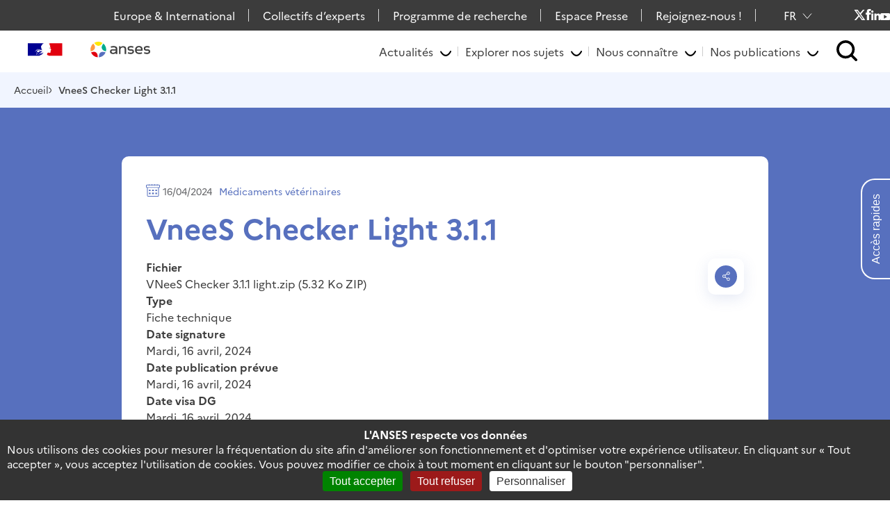

--- FILE ---
content_type: text/html; charset=UTF-8
request_url: https://www.anses.fr/fr/content/vnees-checker-light-311
body_size: 13376
content:
<!DOCTYPE html>
<html lang="fr" dir="ltr">
  <head>
    <meta charset="utf-8" />
<link rel="canonical" href="http://www.anses.fr/fr/content/vnees-checker-light-311" />
<meta name="robots" content="index, follow" />
<meta name="Generator" content="Drupal 10 (https://www.drupal.org)" />
<meta name="MobileOptimized" content="width" />
<meta name="HandheldFriendly" content="true" />
<meta name="viewport" content="width=device-width, initial-scale=1.0" />
<link rel="icon" href="/sites/default/files/favicon.png" type="image/png" />
<link rel="alternate" hreflang="fr" href="http://www.anses.fr/fr/content/vnees-checker-light-311" />

    <title>VneeS Checker Light 3.1.1 | Anses - Agence nationale de sécurité sanitaire de l’alimentation, de l’environnement et du travail</title>
    <link rel="stylesheet" media="all" href="/core/assets/vendor/jquery.ui/themes/base/core.css?t8uzb1" />
<link rel="stylesheet" media="all" href="/core/assets/vendor/jquery.ui/themes/base/autocomplete.css?t8uzb1" />
<link rel="stylesheet" media="all" href="/core/assets/vendor/jquery.ui/themes/base/menu.css?t8uzb1" />
<link rel="stylesheet" media="all" href="/core/misc/components/progress.module.css?t8uzb1" />
<link rel="stylesheet" media="all" href="/core/misc/components/ajax-progress.module.css?t8uzb1" />
<link rel="stylesheet" media="all" href="/core/misc/components/autocomplete-loading.module.css?t8uzb1" />
<link rel="stylesheet" media="all" href="/core/modules/system/css/components/align.module.css?t8uzb1" />
<link rel="stylesheet" media="all" href="/core/modules/system/css/components/fieldgroup.module.css?t8uzb1" />
<link rel="stylesheet" media="all" href="/core/modules/system/css/components/container-inline.module.css?t8uzb1" />
<link rel="stylesheet" media="all" href="/core/modules/system/css/components/clearfix.module.css?t8uzb1" />
<link rel="stylesheet" media="all" href="/core/modules/system/css/components/details.module.css?t8uzb1" />
<link rel="stylesheet" media="all" href="/core/modules/system/css/components/hidden.module.css?t8uzb1" />
<link rel="stylesheet" media="all" href="/core/modules/system/css/components/item-list.module.css?t8uzb1" />
<link rel="stylesheet" media="all" href="/core/modules/system/css/components/js.module.css?t8uzb1" />
<link rel="stylesheet" media="all" href="/core/modules/system/css/components/nowrap.module.css?t8uzb1" />
<link rel="stylesheet" media="all" href="/core/modules/system/css/components/position-container.module.css?t8uzb1" />
<link rel="stylesheet" media="all" href="/core/modules/system/css/components/reset-appearance.module.css?t8uzb1" />
<link rel="stylesheet" media="all" href="/core/modules/system/css/components/resize.module.css?t8uzb1" />
<link rel="stylesheet" media="all" href="/core/modules/system/css/components/system-status-counter.css?t8uzb1" />
<link rel="stylesheet" media="all" href="/core/modules/system/css/components/system-status-report-counters.css?t8uzb1" />
<link rel="stylesheet" media="all" href="/core/modules/system/css/components/system-status-report-general-info.css?t8uzb1" />
<link rel="stylesheet" media="all" href="/core/modules/system/css/components/tablesort.module.css?t8uzb1" />
<link rel="stylesheet" media="all" href="/core/assets/vendor/jquery.ui/themes/base/theme.css?t8uzb1" />
<link rel="stylesheet" media="all" href="/modules/contrib/colorbox/styles/default/colorbox_style.css?t8uzb1" />
<link rel="stylesheet" media="all" href="/modules/contrib/search_api_autocomplete/css/search_api_autocomplete.css?t8uzb1" />
<link rel="stylesheet" media="all" href="/modules/contrib/tacjs/assets/vendor/tarteaucitron.js/css/tarteaucitron.css?t8uzb1" />
<link rel="stylesheet" media="all" href="/themes/custom/lumi/css/base/variables.css?t8uzb1" />
<link rel="stylesheet" media="all" href="/themes/custom/anses/assets/style/tailwind-compressed.css?t8uzb1" />
<link rel="stylesheet" media="all" href="/themes/custom/anses/assets/css/style.css?t8uzb1" />
<link rel="stylesheet" media="all" href="/themes/custom/anses/assets/slick/slick.css?t8uzb1" />

    

    <script type="text/javascript" src="https://cdn.jsdelivr.net/gh/AmauriC/tarteaucitron.js@V1.2/tarteaucitron.min.js"></script>
  </head>
  <body class="path-node document">
        <a href="#main-content" class="visually-hidden focusable">
      Aller au contenu principal
    </a>
    
      <div class="progress"></div>
  <div class="dialog-off-canvas-main-canvas" data-off-canvas-main-canvas>
    <div class="layout-container">
      <section class="header-top">
        <div class="region region-top-menu">
    <nav role="navigation" aria-labelledby="block-anses-arborescencesuperieur-menu" id="block-anses-arborescencesuperieur">
            
  <h2 class="visually-hidden" id="block-anses-arborescencesuperieur-menu">Arborescence superieur</h2>
  

        
              <ul class="menu-arborescence-superieur">
              <li>
        <a href="/fr/content/europe-international" data-drupal-link-system-path="node/153128">Europe &amp; International</a>
              </li>
          <li>
        <a href="/fr/content/collectifs-dexperts" data-drupal-link-system-path="node/152951">Collectifs d’experts</a>
              </li>
          <li>
        <a href="https://www.anses.fr/fr/content/le-programme-national-de-recherche-environnement-sante-travail">Programme de recherche</a>
              </li>
          <li>
        <a href="/fr/content/espace-presse" data-drupal-link-system-path="node/153783">Espace Presse</a>
              </li>
          <li>
        <a href="/fr/content/rejoignez-nous" data-drupal-link-system-path="node/153723">Rejoignez-nous !</a>
              </li>
        </ul>
  


  </nav>
<div class="language-switcher-language-url" id="block-anses-languageswitcher" role="navigation">
  
    
      	
						<div class="selected">
				fr
				<svg width="14" height="8" xmlns="http://www.w3.org/2000/svg"><path d="M1 .5l6 7 6-7" fill="none"/></svg>
			</div>
			
	<ul class="links">
		
			<li hreflang="fr" data-drupal-link-system-path="node/162795" class="is-active" aria-current="page">

									<a href="/fr/content/vnees-checker-light-311" class="language-link is-active" hreflang="fr" data-drupal-link-system-path="node/162795" aria-current="page">Français</a>

							</li>
			</ul>

  </div>
<nav role="navigation" aria-labelledby="block-anses-reseauxsociaux-menu" id="block-anses-reseauxsociaux">
            
  <h2 class="visually-hidden" id="block-anses-reseauxsociaux-menu">Réseaux sociaux</h2>
  

        
              <ul class="menu-reseaux-sociaux">
              <li>
        <a href="https://x.com/Anses_fr" class="twitter" target="_blank">X</a>
              </li>
          <li>
        <a href="https://www.facebook.com/AgenceAnses" class="facebook" target="_blank">Facebook</a>
              </li>
          <li>
        <a href="https://www.linkedin.com/company/2044612/" class="linkedin" target="_blank">LinkedIn</a>
              </li>
          <li>
        <a href="https://www.youtube.com/channel/UCb83vpQhwHx-9WL1ri-_vgg" class="youtube" target="_blank">Youtube</a>
              </li>
        </ul>
  


  </nav>

  </div>

    </section>
  
  <header role="banner">
      <div class="region region-header">
    <div id="block-anses-site-branding">
  
    
  			<a href="/fr" rel="home" class="secondary-logo logo-big">
			<img src="/themes/custom/anses/assets/img/marianne.svg" alt="Accueil"/>
		</a>
		<a href="/fr" rel="home" class="secondary-logo logo-small">
			<img src="/themes/custom/anses/assets/img/marianne-small.svg" alt="Accueil"/>
		</a>
		<a href="/fr" rel="home" class="main-logo logo-big">
			<img src="/themes/custom/anses/logo.svg" alt="Accueil"/>
		</a>
		<a href="/fr" rel="home" class="main-logo logo-small">
			<img src="/themes/custom/anses/assets/img/anses-small.svg" alt="Accueil"/>
		</a>
			
</div>
<nav role="navigation" aria-labelledby="block-anses-main-menu-menu" id="block-anses-main-menu">
            
  <h2 class="visually-hidden" id="block-anses-main-menu-menu">Main navigation</h2>
  

        

<div class="menu-main-container">
								<ul class="menu-main">
																														<li class="expanded menu-item">
						<a href="/fr/content/actualites" class="menu-item__link" data-drupal-link-system-path="node/152799">Actualités</a>
													<div class="submenu-wrapper submenu-1">
								<div class="submenu">
									<div class="submenu__parent-link">
										<button type="button">Actualités</button>
									</div>
																<ul class="submenu__menu">
																														<li class="menu-item">
						<a href="/fr/content/actualites" class="menu-item__link" data-drupal-link-system-path="node/152799">Toutes les actualités</a>
											</li>
																														<li class="menu-item">
						<a href="/fr/content/actualites?field_thematique_target_id=All&amp;field_type_actualite_target_id=1819" class="menu-item__link" data-drupal-link-query="{&quot;field_thematique_target_id&quot;:&quot;All&quot;,&quot;field_type_actualite_target_id&quot;:&quot;1819&quot;}" data-drupal-link-system-path="node/152799">Nos événements</a>
											</li>
																														<li class="expanded menu-item">
						<a href="/fr/content/actualites" class="menu-item__link" data-drupal-link-system-path="node/152799">Les bibliothèques de nos événements</a>
													<div class="submenu-wrapper submenu-2">
								<div class="submenu">
									<div class="submenu__parent-link">
										<button type="button">Les bibliothèques de nos événements</button>
									</div>
																<ul class="submenu__menu">
																														<li class="menu-item">
						<a href="/fr/content/bibliotheque-des-presentations-des-rencontres-scientifiques" class="menu-item__link" data-drupal-link-system-path="node/95905">Bibliothèque des présentations des &quot;Rencontres scientifiques de l&#039;Anses&quot;</a>
											</li>
																														<li class="menu-item">
						<a href="/fr/content/journee-antibioresistance-en-sante-animale" class="menu-item__link" data-drupal-link-system-path="node/103312">Bibliothèque des présentations des journées &quot;Antibiorésistance en santé animale&quot;</a>
											</li>
																														<li class="menu-item">
						<a href="/fr/content/rencontres-scientifiques-de-lanses-journees-abeilles" class="menu-item__link" data-drupal-link-system-path="node/99917">Bibliothèque des présentations des journées &quot;Santé des abeilles&quot;</a>
											</li>
																														<li class="menu-item">
						<a href="/fr/content/bibliotheque-des-presentations-de-la-journee-vecteurs" class="menu-item__link" data-drupal-link-system-path="node/163077">Bibliothèque des présentations de la journée &quot;Vecteurs&quot;</a>
											</li>
											</ul>
			
								</div>
							</div>
											</li>
											</ul>
			
								</div>
							</div>
											</li>
																														<li class="expanded menu-item">
						<a href="/fr" class="menu-item__link" data-drupal-link-system-path="&lt;front&gt;">Explorer nos sujets</a>
													<div class="submenu-wrapper submenu-1">
								<div class="submenu">
									<div class="submenu__parent-link">
										<button type="button">Explorer nos sujets</button>
									</div>
																<ul class="submenu__menu">
																														<li class="menu-item">
						<a href="/fr/glossaire" id="indexaz" class="menu-item__link" data-drupal-link-system-path="glossaire">Nos sujets de A à Z</a>
											</li>
																														<li class="expanded menu-item">
						<a href="/fr/content/le-moustique-tigre" class="menu-item__link" data-drupal-link-system-path="node/145361">Focus sur</a>
													<div class="submenu-wrapper submenu-2">
								<div class="submenu">
									<div class="submenu__parent-link">
										<button type="button">Focus sur</button>
									</div>
																<ul class="submenu__menu">
																														<li class="menu-item">
						<a href="/fr/content/les-neonicotinoides" class="menu-item__link" data-drupal-link-system-path="node/146167">Les néonicotinoïdes</a>
											</li>
																														<li class="menu-item">
						<a href="/fr/content/dermatose-nodulaire-contagieuse-maladie-virale-bovine-a-surveiller" class="menu-item__link" data-drupal-link-system-path="node/167397">Dermatose nodulaire contagieuse : une maladie virale bovine à surveiller de près</a>
											</li>
																														<li class="menu-item">
						<a href="/fr/content/le-moustique-tigre" class="menu-item__link" data-drupal-link-system-path="node/145361">Le moustique tigre</a>
											</li>
											</ul>
			
								</div>
							</div>
											</li>
											</ul>
			
								</div>
							</div>
											</li>
																														<li class="expanded menu-item">
						<a href="/fr" class="menu-item__link" data-drupal-link-system-path="&lt;front&gt;">Nous connaître</a>
													<div class="submenu-wrapper submenu-1">
								<div class="submenu">
									<div class="submenu__parent-link">
										<button type="button">Nous connaître</button>
									</div>
																<ul class="submenu__menu">
																														<li class="expanded menu-item">
						<a href="/fr/content/notre-identite" class="menu-item__link" data-drupal-link-system-path="node/152963">L&#039;essentiel</a>
													<div class="submenu-wrapper submenu-2">
								<div class="submenu">
									<div class="submenu__parent-link">
										<button type="button">L&#039;essentiel</button>
									</div>
																<ul class="submenu__menu">
																														<li class="menu-item">
						<a href="/fr/content/notre-identite" class="menu-item__link" data-drupal-link-system-path="node/152963">Carte d&#039;identité</a>
											</li>
																														<li class="menu-item">
						<a href="/fr/content/notre-organisation" class="menu-item__link" data-drupal-link-system-path="node/152960">Notre organisation</a>
											</li>
																														<li class="menu-item">
						<a href="/fr/content/notre-gouvernance" class="menu-item__link" data-drupal-link-system-path="node/152952">Gouvernance</a>
											</li>
											</ul>
			
								</div>
							</div>
											</li>
																														<li class="expanded menu-item">
						<a href="/fr/content/evaluer-les-risques-sanitaires" class="menu-item__link" data-drupal-link-system-path="node/167646">Au coeur de nos missions</a>
													<div class="submenu-wrapper submenu-2">
								<div class="submenu">
									<div class="submenu__parent-link">
										<button type="button">Au coeur de nos missions</button>
									</div>
																<ul class="submenu__menu">
																														<li class="menu-item">
						<a href="/fr/content/evaluer-les-risques-sanitaires" class="menu-item__link" data-drupal-link-system-path="node/167646">Évaluer les risques sanitaires</a>
											</li>
																														<li class="menu-item">
						<a href="/fr/content/produire-des-connaissances-scientifiques" class="menu-item__link" data-drupal-link-system-path="node/152965">Produire des connaissances</a>
											</li>
																														<li class="menu-item">
						<a href="/fr/content/surveiller-et-alerter" class="menu-item__link" data-drupal-link-system-path="node/152966">Surveiller et alerter</a>
											</li>
																														<li class="menu-item">
						<a href="/fr/content/examiner-des-demandes-dautorisation-de-mise-sur-le-marche" class="menu-item__link" data-drupal-link-system-path="node/152969">Examiner des demandes d’autorisation de mise sur le marché</a>
											</li>
											</ul>
			
								</div>
							</div>
											</li>
																														<li class="expanded menu-item">
						<a href="/fr/thematique/sante-et-environnement" class="menu-item__link" data-drupal-link-system-path="taxonomy/term/229">Nos thématiques</a>
													<div class="submenu-wrapper submenu-2">
								<div class="submenu">
									<div class="submenu__parent-link">
										<button type="button">Nos thématiques</button>
									</div>
																<ul class="submenu__menu">
																														<li class="menu-item">
						<a href="/fr/thematique/sante-et-environnement" class="menu-item__link" data-drupal-link-system-path="taxonomy/term/229">Santé et environnement</a>
											</li>
																														<li class="menu-item">
						<a href="/fr/thematique/sante-et-bien-etre-des-animaux" class="menu-item__link" data-drupal-link-system-path="taxonomy/term/222">Santé et bien-être des animaux</a>
											</li>
																														<li class="menu-item">
						<a href="/fr/thematique/sante-et-travail" class="menu-item__link" data-drupal-link-system-path="taxonomy/term/2375">Santé et travail </a>
											</li>
																														<li class="menu-item">
						<a href="/fr/thematique/alimentation-et-nutrition-humaine" class="menu-item__link" data-drupal-link-system-path="taxonomy/term/2142">Alimentation et nutrition humaine</a>
											</li>
																														<li class="menu-item">
						<a href="/fr/thematique/sante-des-vegetaux" class="menu-item__link" data-drupal-link-system-path="taxonomy/term/231">Santé des végétaux</a>
											</li>
																														<li class="menu-item">
						<a href="/fr/thematique/produits-phytopharmaceutiques-biocides-fertilisants-et-macro-organismes" class="menu-item__link" data-drupal-link-system-path="taxonomy/term/232">Produits phytopharmaceutiques, biocides, fertilisants et macro-organismes</a>
											</li>
											</ul>
			
								</div>
							</div>
											</li>
																														<li class="expanded menu-item">
						<a href="/fr/content/comprendre-lexpertise-collective" class="menu-item__link" data-drupal-link-system-path="node/153166">Aller plus loin</a>
													<div class="submenu-wrapper submenu-2">
								<div class="submenu">
									<div class="submenu__parent-link">
										<button type="button">Aller plus loin</button>
									</div>
																<ul class="submenu__menu">
																														<li class="menu-item">
						<a href="/fr/content/comprendre-lexpertise-collective" class="menu-item__link" data-drupal-link-system-path="node/153166">Comprendre l&#039;expertise collective</a>
											</li>
																														<li class="menu-item">
						<a href="/fr/content/cadre-deontologique" class="menu-item__link" data-drupal-link-system-path="node/152987">Cadre déontologique</a>
											</li>
																														<li class="menu-item">
						<a href="/fr/content/les-declarations-publiques-dinterets-dpi" class="menu-item__link" data-drupal-link-system-path="node/153009">Déclarations publiques d&#039;intérets</a>
											</li>
																														<li class="menu-item">
						<a href="/fr/content/le-comite-de-deontologie-et-de-prevention-des-conflits-dinterets" class="menu-item__link" data-drupal-link-system-path="node/152995">Comité de déontologie</a>
											</li>
																														<li class="menu-item">
						<a href="/fr/content/le-conseil-scientifique" class="menu-item__link" data-drupal-link-system-path="node/157062">Conseil scientifique</a>
											</li>
																														<li class="menu-item">
						<a href="/fr/content/dialogue-et-ouverture-la-societe" class="menu-item__link" data-drupal-link-system-path="node/152988">Dialogue et ouverture à la société</a>
											</li>
																														<li class="menu-item">
						<a href="/fr/content/lapport-des-sciences-sociales" class="menu-item__link" data-drupal-link-system-path="node/40634">Sciences sociales</a>
											</li>
											</ul>
			
								</div>
							</div>
											</li>
																														<li class="menu-item">
						<a href="/fr/content/celles-et-ceux-qui-font-lanses" class="menu-item__link" data-drupal-link-system-path="node/147755">Celles et ceux qui font l&#039;Anses</a>
											</li>
											</ul>
			
								</div>
							</div>
											</li>
																														<li class="expanded menu-item">
						<a href="/fr" class="menu-item__link" data-drupal-link-system-path="&lt;front&gt;">Nos publications</a>
													<div class="submenu-wrapper submenu-1">
								<div class="submenu">
									<div class="submenu__parent-link">
										<button type="button">Nos publications</button>
									</div>
																<ul class="submenu__menu">
																														<li class="expanded menu-item">
						<a href="/fr/content/avis-et-rapports-de-lanses-sur-saisine" class="menu-item__link" data-drupal-link-system-path="node/50213">Avis et rapports</a>
													<div class="submenu-wrapper submenu-2">
								<div class="submenu">
									<div class="submenu__parent-link">
										<button type="button">Avis et rapports</button>
									</div>
																<ul class="submenu__menu">
																														<li class="menu-item">
						<a href="/fr/content/avis-et-rapports-de-lanses-sur-saisine" class="menu-item__link" data-drupal-link-system-path="node/50213">Tous les avis et rapports</a>
											</li>
																														<li class="menu-item">
						<a href="/fr/derniers-documents-mis-en-ligne" class="menu-item__link" data-drupal-link-system-path="derniers-documents-mis-en-ligne">Derniers avis et rapports</a>
											</li>
																														<li class="menu-item">
						<a href="/fr/content/avis-et-rapports-dexpertise-alimentation-et-nutrition-humaine" class="menu-item__link" data-drupal-link-system-path="node/122677">Avis et rapports en &quot;Alimentation et nutrition&quot;</a>
											</li>
																														<li class="menu-item">
						<a href="/fr/content/avis-et-rapports-dexpertise-sante-travail" class="menu-item__link" data-drupal-link-system-path="node/122678">Avis et rapports en &quot;Santé travail&quot;</a>
											</li>
																														<li class="menu-item">
						<a href="/fr/content/avis-et-rapports-dexpertise-sante-environnement" class="menu-item__link" data-drupal-link-system-path="node/122680">Avis et rapports en &quot;Santé environnement&quot;</a>
											</li>
																														<li class="menu-item">
						<a href="/fr/content/avis-et-rapports-dexpertise-alimentation-et-sante-animale" class="menu-item__link" data-drupal-link-system-path="node/122679">Avis et rapports en &quot;Alimentation et santé animale&quot;</a>
											</li>
																														<li class="menu-item">
						<a href="/fr/content/avis-et-rapports-dexpertise-medicament-veterinaire-anmv" class="menu-item__link" data-drupal-link-system-path="node/122681">Avis et rapports sur les &quot;Médicaments vétérinaires&quot;</a>
											</li>
																														<li class="menu-item">
						<a href="/fr/content/avis-et-rapports-dexpertise-sante-et-protection-du-vegetal" class="menu-item__link" data-drupal-link-system-path="node/122682">Avis et rapports en &quot;Santé et protection du végétal&quot;</a>
											</li>
																														<li class="menu-item">
						<a href="/fr/content/avis-et-rapports-dexpertise-produits-phytopharmaceutiques-et-macro-organismes-produits" class="menu-item__link" data-drupal-link-system-path="node/122683">Avis et rapports d’expertise : Produits phytopharmaceutiques et macro-organismes ; Produits Biocides ; Matières fertilisantes et supports de culture</a>
											</li>
											</ul>
			
								</div>
							</div>
											</li>
																														<li class="expanded menu-item">
						<a href="/fr/content/registre-des-amm-des-produits-phytopharmaceutiques-et-des-matieres-fertilisantes-et" class="menu-item__link" data-drupal-link-system-path="node/106148">Décisions réglementaires</a>
													<div class="submenu-wrapper submenu-2">
								<div class="submenu">
									<div class="submenu__parent-link">
										<button type="button">Décisions réglementaires</button>
									</div>
																<ul class="submenu__menu">
																														<li class="menu-item">
						<a href="/fr/content/registre-des-amm-des-produits-phytopharmaceutiques-et-des-matieres-fertilisantes-et" class="menu-item__link" data-drupal-link-system-path="node/106148">Registre des AMM des produits phytopharmaceutiques et des matières fertilisantes et supports de culture</a>
											</li>
																														<li class="menu-item">
						<a href="/fr/content/registre-des-amm-de-produits-biocides" class="menu-item__link" data-drupal-link-system-path="node/122877">Registre des AMM des produits biocides</a>
											</li>
																														<li class="menu-item">
						<a href="/fr/content/registre-des-avis-macroorganismes" class="menu-item__link" data-drupal-link-system-path="node/128804">Registre des avis macroorganismes</a>
											</li>
																														<li class="menu-item">
						<a href="/fr/content/registres-des-medicaments-veterinaires" class="menu-item__link" data-drupal-link-system-path="node/141399">Registres des médicaments vétérinaires</a>
											</li>
																														<li class="menu-item">
						<a href="/fr/content/laboratoires-agrees-pour-le-controle-sanitaire-des-eaux" class="menu-item__link" data-drupal-link-system-path="node/147663">Demande d&#039;agrément des laboratoires</a>
											</li>
																														<li class="menu-item">
						<a href="/fr/content/produits-et-procedes-de-traitement-des-eaux-de-piscines-et-baignades-artificielles" class="menu-item__link" data-drupal-link-system-path="node/148139">Produits et procédés de traitement des eaux de piscines et baignades artificielles</a>
											</li>
																														<li class="menu-item">
						<a href="/fr/content/fluides-de-thanatopraxie" class="menu-item__link" data-drupal-link-system-path="node/148140">Fluides de thanatopraxie</a>
											</li>
																														<li class="menu-item">
						<a href="/fr/content/autorisation-dutilisation-dadditifs-pour-lalimentation-animale-non-autorises-dans-lunion" class="menu-item__link" data-drupal-link-system-path="node/157560">Autorisation d&#039;utilisation d&#039;additifs pour l&#039;alimentation animale, non autorisés dans l&#039;Union européenne, à des fins de recherche</a>
											</li>
											</ul>
			
								</div>
							</div>
											</li>
																														<li class="menu-item">
						<a href="/fr/content/registre-des-actes-de-lagence" class="menu-item__link" data-drupal-link-system-path="node/154674">Registre des actes de l&#039;Agence</a>
											</li>
																														<li class="expanded menu-item">
						<a href="/fr/content/fiches-outils-aide-la-construction-de-guides-de-bonnes-pratiques-professionnelles" class="menu-item__link" data-drupal-link-system-path="node/103936">Fiches scientifiques</a>
													<div class="submenu-wrapper submenu-2">
								<div class="submenu">
									<div class="submenu__parent-link">
										<button type="button">Fiches scientifiques</button>
									</div>
																<ul class="submenu__menu">
																														<li class="menu-item">
						<a href="/fr/content/fiches-outils-aide-la-construction-de-guides-de-bonnes-pratiques-professionnelles" class="menu-item__link" data-drupal-link-system-path="node/103936">Fiches outils - Guides de bonnes pratiques professionnelles</a>
											</li>
																														<li class="menu-item">
						<a href="/fr/content/fiches-de-dangers-biologiques-transmissibles-par-les-aliments" class="menu-item__link" data-drupal-link-system-path="node/93795">Fiches de dangers biologiques</a>
											</li>
																														<li class="menu-item">
						<a href="/fr/content/fiches-de-maladies-animales" class="menu-item__link" data-drupal-link-system-path="node/98736">Fiches de maladies animales</a>
											</li>
																														<li class="menu-item">
						<a href="/fr/content/fiches-maladies-vegetales" class="menu-item__link" data-drupal-link-system-path="node/105598">Fiches sur les maladies végétales</a>
											</li>
																														<li class="menu-item">
						<a href="/fr/content/les-fiches-de-phytopharmacovigilance-pour-plus-dinformations-sur-les-substances" class="menu-item__link" data-drupal-link-system-path="node/132479">Fiches de phytopharmacovigilance</a>
											</li>
																														<li class="menu-item">
						<a href="/fr/content/fiches-de-reconnaissance-des-insectes" class="menu-item__link" data-drupal-link-system-path="node/159512">Fiches de reconnaissance des insectes</a>
											</li>
																														<li class="menu-item">
						<a href="/fr/content/fiches-de-reconnaissance-des-plantes" class="menu-item__link" data-drupal-link-system-path="node/159469">Fiches de reconnaissance des plantes</a>
											</li>
											</ul>
			
								</div>
							</div>
											</li>
																														<li class="expanded menu-item">
						<a href="/fr/content/les-cahiers-de-la-recherche" class="menu-item__link" data-drupal-link-system-path="node/80113">Périodiques et magazines scientifiques</a>
													<div class="submenu-wrapper submenu-2">
								<div class="submenu">
									<div class="submenu__parent-link">
										<button type="button">Périodiques et magazines scientifiques</button>
									</div>
																<ul class="submenu__menu">
																														<li class="menu-item">
						<a href="https://be.anses.fr/" target="_blank" class="menu-item__link">Bulletin épidémiologique </a>
											</li>
																														<li class="menu-item">
						<a href="/fr/content/les-cahiers-de-la-recherche" class="menu-item__link" data-drupal-link-system-path="node/80113">Cahiers de la recherche</a>
											</li>
																														<li class="menu-item">
						<a href="https://vigilanses.anses.fr/fr" target="_blank" class="menu-item__link">Vigil&#039;Anses</a>
											</li>
																														<li class="menu-item">
						<a href="/fr/content/rapport-dactivite-2024" class="menu-item__link" data-drupal-link-system-path="node/167101">Rapport d&#039;activité 2024</a>
											</li>
											</ul>
			
								</div>
							</div>
											</li>
																														<li class="expanded menu-item">
						<a href="/fr/content/toutes-les-consultations-publiques" class="menu-item__link" data-drupal-link-system-path="node/153169">Appels et consultations</a>
													<div class="submenu-wrapper submenu-2">
								<div class="submenu">
									<div class="submenu__parent-link">
										<button type="button">Appels et consultations</button>
									</div>
																<ul class="submenu__menu">
																														<li class="menu-item">
						<a href="/fr/content/toutes-les-consultations-publiques" class="menu-item__link" data-drupal-link-system-path="node/153169">Consultations publiques</a>
											</li>
																														<li class="menu-item">
						<a href="/fr/liste-appel-candidature-d-experts" class="menu-item__link" data-drupal-link-system-path="liste-appel-candidature-d-experts">Appels à candidatures</a>
											</li>
																														<li class="menu-item">
						<a href="/fr/content/avis-dappel-manifestation-dinteret-ami" class="menu-item__link" data-drupal-link-system-path="node/136161">Appels à manifestations d&#039;intérêt</a>
											</li>
											</ul>
			
								</div>
							</div>
											</li>
											</ul>
			
								</div>
							</div>
											</li>
													<li class="access-rapide">
						Acces rapide
					</li>
							</ul>
			

	
	<div class="panel-footer">
		
              <ul class="menu-arborescence-superieur">
              <li>
        <a href="/fr/content/europe-international" data-drupal-link-system-path="node/153128">Europe &amp; International</a>
              </li>
          <li>
        <a href="/fr/content/collectifs-dexperts" data-drupal-link-system-path="node/152951">Collectifs d’experts</a>
              </li>
          <li>
        <a href="https://www.anses.fr/fr/content/le-programme-national-de-recherche-environnement-sante-travail">Programme de recherche</a>
              </li>
          <li>
        <a href="/fr/content/espace-presse" data-drupal-link-system-path="node/153783">Espace Presse</a>
              </li>
          <li>
        <a href="/fr/content/rejoignez-nous" data-drupal-link-system-path="node/153723">Rejoignez-nous !</a>
              </li>
        </ul>
  


		<div class="panel-footer-bottom">
			<div class="language-switcher-language-url" role="navigation">
  
    
      	
						<div class="selected">
				fr
				<svg width="14" height="8" xmlns="http://www.w3.org/2000/svg"><path d="M1 .5l6 7 6-7" fill="none"/></svg>
			</div>
			
	<ul class="links">
		
			<li hreflang="fr" data-drupal-link-system-path="node/162795" class="is-active" aria-current="page">

									<a href="/fr/content/vnees-checker-light-311" class="language-link is-active" hreflang="fr" data-drupal-link-system-path="node/162795" aria-current="page">Français</a>

							</li>
			</ul>

  </div>

			
              <ul class="menu-reseaux-sociaux">
              <li>
        <a href="https://x.com/Anses_fr" class="twitter" target="_blank">X</a>
              </li>
          <li>
        <a href="https://www.facebook.com/AgenceAnses" class="facebook" target="_blank">Facebook</a>
              </li>
          <li>
        <a href="https://www.linkedin.com/company/2044612/" class="linkedin" target="_blank">LinkedIn</a>
              </li>
          <li>
        <a href="https://www.youtube.com/channel/UCb83vpQhwHx-9WL1ri-_vgg" class="youtube" target="_blank">Youtube</a>
              </li>
        </ul>
  


		</div>
	</div>
</div>

<!-- Search -->
<button id="a_search" type="button" class="search__trigger" role="button" aria-expanded="false"></button>

<!-- Burger -->
<button type="button" id="burger" class="burger" role="button" aria-expanded="false"></button>

  </nav>
<div id="block-anses-simplesearchform-2" class="search-block-form">
  
    
      <form class="simple-search-form" data-drupal-selector="simple-search-form" action="/fr/search" method="get" id="simple-search-form" accept-charset="UTF-8">
  <div class="js-form-item form-item js-form-type-search-api-autocomplete form-item-text js-form-item-text form-no-label">
      <label for="edit-text" class="visually-hidden">Recherche</label>
        <input placeholder="Rechercher sur le site" class="form-autocomplete form-text" data-drupal-selector="edit-text" data-search-api-autocomplete-search="search_page" data-autocomplete-path="/fr/search_api_autocomplete/search_page?filter=search_api_fulltext&amp;display=page_1" type="text" id="edit-text" name="text" value="" size="60" maxlength="128" />

        </div>
<div class="form-actions js-form-wrapper form-wrapper" data-drupal-selector="edit-actions" id="edit-actions"><input data-drupal-selector="edit-submit" type="submit" id="edit-submit" value="Recherche" class="button js-form-submit form-submit" />
</div>

</form>

    <div class="close-btn close-main-menu"><span class="visually-hidden">Close</span></div>
</div>

  </div>

  </header>

  
  

    <div class="region region-breadcrumb">
    <div id="block-anses-breadcrumbs">
  
    
      <button type="button" class="breadcrumbs__switch"><span>Voir le fil d'Ariane</span></button>
      <nav role="navigation" aria-labelledby="system-breadcrumb">
    <h2 id="system-breadcrumb" class="visually-hidden">Fil d'Ariane</h2>
    <ol>
          <li>
                  <a href="/fr">Accueil</a>
              </li>
          <li>
                  VneeS Checker Light 3.1.1
              </li>
        </ol>
  </nav>

  </div>

  </div>


  

  

  <main role="main">
    <a id="main-content" tabindex="-1"></a>
    <div class="layout-content">
        <div class="region region-content">
    
<div class="fast-access-wrap" id="fast-access-wrap">
  <div class="fast-access__switch-wrap">
    <button type="button" class="fast-access__switch"><span>Accès rapides</span></button>
  </div>

  <div class="fast-access">

    
    

    <h2 class="fast-access__title">Accès rapides</h2>

    <div class="fast-access__content">
                    
              <ul class="menu-menu-fast-access">
              <li>
        <a href="/fr/content/avis-et-rapports-de-lanses-sur-saisine" data-drupal-link-system-path="node/50213">Tous les avis et rapports</a>
              </li>
          <li>
        <a href="/fr/derniers-documents-mis-en-ligne" data-drupal-link-system-path="derniers-documents-mis-en-ligne">Les derniers avis et rapports</a>
              </li>
          <li>
        <a href="/fr/content/espace-presse" data-drupal-link-system-path="node/153783">Espace Presse</a>
              </li>
          <li>
        <a href="/fr/content/rejoignez-nous" data-drupal-link-system-path="node/153723">Rejoignez-nous</a>
              </li>
          <li>
        <a href="/fr/portails/medicaments-veterinaires" data-drupal-link-system-path="taxonomy/term/1808">Médicaments vétérinaires</a>
              </li>
          <li>
        <a href="https://www.anses.fr/fr/portails/nos-laboratoires">Nos laboratoires</a>
              </li>
        </ul>
  


          </div>

  </div>
</div>

<div id="block-anses-system-main">
  
    
      	

<article class="document document-full style--solid-blue without-image node-full">
	
	
	

	<div class="node-content">

    <div class="infobar">
      <!-- Date -->
              <span class="infobar__item infobar__item--date">
          <svg class="icon icon--calendar" aria-hidden="true"><use xlink:href="/themes/custom/anses/assets/img/icons.svg#calendar"></use></svg>
          16/04/2024
        </span>

                            








          <div  class="document__thematique field--entity-reference infobar__item infobar__item--thematique">
      <div  class="document__thematique-item"><a href="/fr/thematique/medicaments-veterinaires" hreflang="fr">Médicaments vétérinaires</a></div></div>
      
    
  

    </div>

    <h1 class="node-title">
<span>VneeS Checker Light 3.1.1</span>
</h1>

    
    <div class="share-wrap">
      <div class="share">
        <button type="button" class="share__item share__button" title="Partager"><svg width="11" height="14" xmlns="http://www.w3.org/2000/svg"><path d="M8.423 0a2.302 2.302 0 00-2.297 2.292c0 .197.03.386.077.568L3.709 4.766a2.288 2.288 0 00-1.412-.487A2.302 2.302 0 000 6.57a2.302 2.302 0 002.297 2.292c.534 0 1.026-.184 1.417-.492l2.489 1.906a2.252 2.252 0 00-.077.573 2.302 2.302 0 002.297 2.292 2.302 2.302 0 002.298-2.292 2.302 2.302 0 00-2.298-2.292 2.3 2.3 0 00-1.809.883L4.312 7.669a2.262 2.262 0 00-.005-2.201l2.307-1.772a2.295 2.295 0 001.81.888c1.263 0 2.297-1.031 2.297-2.292S9.687 0 8.423 0zm0 .917c.767 0 1.379.61 1.379 1.375S9.19 3.667 8.423 3.667s-1.378-.61-1.378-1.375A1.37 1.37 0 018.423.917zM2.297 5.196c.767 0 1.379.61 1.379 1.375s-.612 1.375-1.379 1.375S.92 7.336.92 6.571a1.37 1.37 0 011.378-1.375zm6.126 4.278c.767 0 1.379.61 1.379 1.376 0 .765-.612 1.375-1.379 1.375s-1.378-.61-1.378-1.375a1.37 1.37 0 011.378-1.376z"/></svg><span class="visually-hidden">Partager</span>
        </button>
        <div class="share__panel">
          <ul class="share__list">
            <li>
              <a href="https://twitter.com/intent/tweet?text=&url=http%3A%2F%2Fwww.anses.fr%2Ffr%2Fcontent%2Fvnees-checker-light-311" class="share__item" target="_blank" title="Partager sur Twitter"><svg width="14.072" height="12.598" xmlns="http://www.w3.org/2000/svg"><path d="M13.683.233a5.466 5.466 0 01-1.834.771C11.324.386 10.573 0 9.742 0 8.148 0 6.856 1.424 6.856 3.18c0 .25.024.492.074.724C4.53 3.771 2.404 2.507.98.581a3.422 3.422 0 00-.391 1.6c0 1.103.51 2.076 1.284 2.648A2.697 2.697 0 01.565 4.43v.04c0 1.54.994 2.826 2.317 3.117a2.581 2.581 0 01-.762.112c-.186 0-.367-.019-.542-.056.366 1.263 1.433 2.183 2.696 2.208-.988.854-2.233 1.361-3.585 1.361a5.25 5.25 0 01-.69-.043c1.279.901 2.796 1.428 4.426 1.428 5.311 0 8.214-4.846 8.214-9.049 0-.138-.002-.275-.007-.41a6.212 6.212 0 001.44-1.648 5.356 5.356 0 01-1.658.5A3.146 3.146 0 0013.683.234z" fill-rule="evenodd"/></svg><span class="visually-hidden">Partager sur Twitter</span>
              </a>
            </li>
            <li>
              <a href="https://www.facebook.com/sharer/sharer.php?u=http%3A%2F%2Fwww.anses.fr%2Ffr%2Fcontent%2Fvnees-checker-light-311" class="share__item" target="_blank" title="Partager sur Facebook"><svg width="7.317" height="16.034" xmlns="http://www.w3.org/2000/svg"><path d="M1.621 16.034V8.016H0V5.253h1.621V3.595C1.621 1.34 2.536 0 5.138 0h2.165v2.764H5.949c-1.012 0-1.08.386-1.08 1.106l-.004 1.383h2.453L7.03 8.016H4.865v8.018z" fill-rule="evenodd"/></svg><span class="visually-hidden">Partager sur Facebook</span>
              </a>
            </li>
            <li>
              <a href="https://www.linkedin.com/shareArticle?mini=true&amp;url=http%3A%2F%2Fwww.anses.fr%2Ffr%2Fcontent%2Fvnees-checker-light-311" class="share__item" target="_blank" title="Partager sur Linkedin"><svg width="13.509" height="13.743" xmlns="http://www.w3.org/2000/svg"><path d="M10.168 4.317c1.871 0 3.342 1.344 3.342 4.235v5.191h-2.986V8.912c0-1.265-.467-2.127-1.494-2.127-.786 0-1.223.581-1.426 1.144-.076.2-.064.481-.064.763v5.051H4.582c.01-2.365.016-4.285.018-5.76V6.39a68.094 68.094 0 00-.018-1.983H7.54v1.465c.174-.64 1.12-1.555 2.628-1.555zm-7.194.09v9.335H.341V4.407zM1.609 0c.971 0 1.568.698 1.587 1.62 0 .853-.55 1.54-1.444 1.613l-.162.006h-.019c-.953 0-1.57-.713-1.57-1.617C0 .7.635 0 1.608 0z" fill-rule="evenodd"/></svg><span class="visually-hidden">Partager sur Linkedin</span>
              </a>
            </li>
            <li>
              <button type="button" class="share__item share__close" title="Fermer"><svg width="12" height="12" xmlns="http://www.w3.org/2000/svg"><path d="M1.138.195L6 5.057 10.862.195a.667.667 0 11.943.943L6.943 6l4.862 4.862a.667.667 0 11-.943.943L6 6.943l-4.862 4.862a.667.667 0 11-.943-.943L5.057 6 .195 1.138a.667.667 0 11.943-.943z" fill-rule="evenodd"/></svg><span class="visually-hidden">Fermer</span>
              </button>
            </li>
            <li>
              <button type="button" class="share__item share__copy" title="Copier le lien"><svg width="18" height="18" xmlns="http://www.w3.org/2000/svg"><path d="M16.32 1.67a4.01 4.01 0 01.001 5.681l-3.737 3.738c-.09.098-.176.174-.333.3a4.059 4.059 0 01-4 .585l-.21-.089a3.859 3.859 0 01-.6-.343l-.164-.122 1.24-1.241.021.015a2.29 2.29 0 002.822-.328l3.737-3.737a2.29 2.29 0 000-3.235l-.132-.122a2.29 2.29 0 00-3.104.122l-1.556 1.555-.17-.064a5.631 5.631 0 00-1.838-.318h-.058l2.399-2.397a4.033 4.033 0 015.682 0z"/><path d="M9.948 6.105c.21.096.41.21.601.344l.163.121-1.24 1.24-.02-.013a2.29 2.29 0 00-2.822.328l-3.736 3.736a2.29 2.29 0 000 3.236l.131.121a2.29 2.29 0 003.104-.121l1.488-1.489.188.071c.692.252 1.176.359 1.75.338l.079-.005-2.283 2.31a4.032 4.032 0 01-5.68-.002 4.033 4.033 0 010-5.682l3.844-3.84.046-.04a4.029 4.029 0 014.176-.742z"/></svg><span class="visually-hidden">Copier le lien</span>
              </button>
              <div class="copy-success">Lien copié !</div>
            </li>
            <li>
              <a href="mailto:?subject=Anses.fr - VneeS Checker Light 3.1.1&amp;body=http%3A%2F%2Fwww.anses.fr%2Ffr%2Fcontent%2Fvnees-checker-light-311" class="share__item" target="_blank" title="Partager par email"><svg width="20" height="15" xmlns="http://www.w3.org/2000/svg"><path d="M18.242 0H1.758A1.76 1.76 0 000 1.758v10.547a1.76 1.76 0 001.758 1.758h16.484A1.76 1.76 0 0020 12.305V1.758A1.76 1.76 0 0018.242 0zm-.246 1.172l-6.753 6.717A1.746 1.746 0 0110 8.404c-.47 0-.911-.183-1.244-.516L2.004 1.172zM1.172 12.066V1.996l5.064 5.038zm.833.824l5.062-5.03.861.858A2.91 2.91 0 0010 9.576a2.91 2.91 0 002.07-.857l.863-.858 5.062 5.03zm16.823-.824l-5.064-5.032 5.064-5.037z"/></svg><span class="visually-hidden">Partager par email</span>
              </a>
            </li>
            <li>
              <button type="button" class="share__item share__print" title="Imprimer"><svg width="20" height="18" xmlns="http://www.w3.org/2000/svg"><g fill="none" stroke="#fff" stroke-linecap="round"><path d="M15.899.5a1.19 1.19 0 011.19 1.185v2.449c.778.22 1.308.478 1.703.873.437.437.708 1.042.708 1.718v5.03a2.42 2.42 0 01-.711 1.715 2.425 2.425 0 01-1.327.682l-.375 1.343a1.184 1.184 0 01-1.188 1.112H4.1a1.188 1.188 0 01-1.19-1.189v-1.263c-.649-.075-1.169-.297-1.555-.606A2.245 2.245 0 01.5 11.755v-5.03c0-.67.273-1.276.711-1.715a2.42 2.42 0 011.715-.713L2.91 1.7A1.18 1.18 0 014.1.5zM5.756 12.768h8.809M3.1 4.9h13.8M5.756 14.395h8.809"/><path d="M3.1 13.6V10h13.8v3.6"/></g></svg><span class="visually-hidden">Imprimer</span>
              </button>
            </li>
          </ul>
        </div>
      </div>
    </div>

		<!-- Node Content -->
		<div class="node-body">
			








      
    <div class="document__file-wrap">
      <p class="field-label">Fichier</p>
            <div class="document__file field--file"><a  href="/system/files/VNeeS%20Checker%203.1.1%20light.zip" target="_blank" rel="noreferrer noopener" title="VNeeS Checker 3.1.1 light.zip ZIP 5.32 Ko (nouvelle fenêtre)">
  <span>VNeeS Checker 3.1.1 light.zip <span class="file-info">(5.32 Ko ZIP)</span></span>
</a>
</div>          </div>

  









      
    <div class="document__type_document-wrap">
      <p class="field-label">Type</p>
            <div class="document__type_document field--entity-reference">Fiche technique</div>          </div>

  









      
    <div class="document__signature_date-wrap">
      <p class="field-label">Date signature</p>
            <div class="document__signature_date field--datetime"><time datetime="2024-04-16T12:00:00Z">Mardi, 16 avril, 2024</time>
</div>          </div>

  









      
    <div class="document__planned_publication_date-wrap">
      <p class="field-label">Date publication prévue</p>
            <div class="document__planned_publication_date field--datetime"><time datetime="2024-04-16T12:00:00Z">Mardi, 16 avril, 2024</time>
</div>          </div>

  









      
    <div class="document__ceo_stamp_date-wrap">
      <p class="field-label">Date visa DG</p>
            <div class="document__ceo_stamp_date field--datetime"><time datetime="2024-04-16T12:00:00Z">Mardi, 16 avril, 2024</time>
</div>          </div>

  









      
    <div class="document__online_date-wrap">
      <p class="field-label">Date de mise en ligne</p>
            <div class="document__online_date field--datetime"><time datetime="2024-04-16T12:00:00Z">Mardi, 16 avril, 2024</time>
</div>          </div>

  

		</div>
	</div>

</article>

  </div>

  </div>

    </div>
    
    
  </main>

      <div class="prefooter-container">
        <div class="region region-prefooter">
    <div id="block-anses-ournewsletters" class="newsletter-sub">
  
      <h2 class="newsletter-sub__title">Notre offre de newsletters</h2>
    
      <a href="/fr/content/notre-offre-de-newsletters" hreflang="fr">Découvrir</a>
  </div>
<nav role="navigation" aria-labelledby="block-anses-reseauxsociaux-2-menu" id="block-anses-reseauxsociaux-2">
            
  <h2 class="visually-hidden" id="block-anses-reseauxsociaux-2-menu">Réseaux sociaux</h2>
  

        
              <ul class="menu-reseaux-sociaux">
              <li>
        <a href="https://x.com/Anses_fr" class="twitter" target="_blank">X</a>
              </li>
          <li>
        <a href="https://www.facebook.com/AgenceAnses" class="facebook" target="_blank">Facebook</a>
              </li>
          <li>
        <a href="https://www.linkedin.com/company/2044612/" class="linkedin" target="_blank">LinkedIn</a>
              </li>
          <li>
        <a href="https://www.youtube.com/channel/UCb83vpQhwHx-9WL1ri-_vgg" class="youtube" target="_blank">Youtube</a>
              </li>
        </ul>
  


  </nav>

  </div>

    </div>
  
      <footer role="contentinfo">
      <div class="footer-container">
        	<div class="region region-footer">
		<div class="block block--logo">
			<img src="/themes/custom/anses/assets/img/anses-white.svg" alt="Logo Anses"/>
		</div>
		<div id="block-anses-address">
  
    
      Anses<br>14 rue Pierre et Marie Curie<br>94701 Maisons-Alfort Cedex<br>01 49 77 13 50<br><br><a href="/fr/content/se-rendre-au-siege-de-lanses">Se rendre au siège de l'Anses</a>
  </div>
<nav role="navigation" aria-labelledby="block-anses-footer-menu" id="block-anses-footer">
            
  <h2 class="visually-hidden" id="block-anses-footer-menu">Footer</h2>
  

        
              <ul class="menu-footer">
              <li>
        <a href="/fr/search" data-drupal-link-system-path="search">Connaître l&#039;Anses</a>
                                <ul>
              <li>
        <a href="/fr/content/notre-identite" data-drupal-link-system-path="node/152963">Carte d&#039;identité</a>
              </li>
          <li>
        <a href="/fr/content/notre-organisation" data-drupal-link-system-path="node/152960">Notre Organisation</a>
              </li>
          <li>
        <a href="/fr/content/contacter-lanses" data-drupal-link-system-path="node/153782">Nous Contacter - Foire Aux Questions</a>
              </li>
        </ul>
  
              </li>
          <li>
        <a href="/fr/search" data-drupal-link-system-path="search">Liens utiles</a>
                                <ul>
              <li>
        <a href="/fr/content/mentions-legales-site-ansesfr" data-drupal-link-system-path="node/50307">Mentions Légales</a>
              </li>
          <li>
        <a href="/fr/content/marches-publics-presentation" data-drupal-link-system-path="node/79568">Marchés publics</a>
              </li>
          <li>
        <a href="/fr/content/rejoignez-nous" data-drupal-link-system-path="node/153723">Recrutement</a>
              </li>
          <li>
        <a href="/fr/content/accessibilite-non-conforme" data-drupal-link-system-path="node/154654">Accessibilité : Partiellement Conforme</a>
              </li>
        </ul>
  
              </li>
        </ul>
  


  </nav>

	</div>

      </div>
    </footer>
  
</div>
<div id="back-to-top" class="back-to-top">
  <a href="#top" type="button" title="Haut de page">
    <span class="visually-hidden">Haut de page</span>
    <svg width="20.001" height="15.999" xmlns="http://www.w3.org/2000/svg"><path d="M13.213.003c-.437-.03-.871.167-1.086.535-.286.491-.072 1.097.479 1.352.123.057 1.443.673 2.726 1.726C16.458 4.541 17.42 5.693 17.68 7H1a1 1 0 00-1 1 1 1 0 001 1h16.516c-.371 1.087-1.147 2.123-2.049 3.02a15.955 15.955 0 01-2.715 2.148c-.515.309-.65.93-.304 1.389.346.459 1.043.582 1.558.273a18.117 18.117 0 003.135-2.474c1.392-1.385 2.903-3.411 2.86-5.752-.04-2.387-1.67-4.248-3.145-5.46a16.065 16.065 0 00-3.213-2.03 1.23 1.23 0 00-.43-.11z"/></svg>
  </a>
</div>

  </div>

    
    <script type="application/json" data-drupal-selector="drupal-settings-json">{"path":{"baseUrl":"\/","pathPrefix":"fr\/","currentPath":"node\/162795","currentPathIsAdmin":false,"isFront":false,"currentLanguage":"fr","themeUrl":"themes\/custom\/anses"},"pluralDelimiter":"\u0003","suppressDeprecationErrors":true,"ajaxPageState":{"libraries":"[base64]","theme":"anses","theme_token":null},"ajaxTrustedUrl":{"\/fr\/search":true},"colorbox":{"opacity":"0.85","current":"{current} sur {total}","previous":"\u00ab Pr\u00e9c.","next":"Suivant \u00bb","close":"Fermer","maxWidth":"98%","maxHeight":"98%","fixed":true,"mobiledetect":true,"mobiledevicewidth":"480px"},"tacjs":{"dialog":{"privacyUrl":"","bodyPosition":"bottom","hashtag":"#tarteaucitron","cookieName":"tarteaucitron","orientation":"bottom","groupServices":false,"serviceDefaultState":"wait","showAlertSmall":false,"cookieslist":true,"showIcon":true,"iconSrc":"","iconPosition":"BottomRight","adblocker":false,"DenyAllCta":true,"AcceptAllCta":true,"highPrivacy":true,"handleBrowserDNTRequest":true,"removeCredit":true,"moreInfoLink":true,"useExternalCss":true,"useExternalJs":true,"cookieDomain":"","readmoreLink":"","mandatory":true,"mandatoryCta":true,"closePopup":false,"customCloserId":""},"services":{"ferank":{"status":false,"languages":[],"readMore":"","readmoreLink":"","needConsent":false},"activecampaign":{"status":false,"languages":[],"readMore":"","readmoreLink":"","needConsent":false},"adform":{"status":false,"languages":[],"readMore":"","readmoreLink":"","needConsent":false},"adsense":{"status":false,"languages":[],"readMore":"","readmoreLink":"","needConsent":false},"adsenseauto":{"status":false,"languages":[],"readMore":"","readmoreLink":"","needConsent":false},"adsensesearch":{"status":false,"languages":[],"readMore":"","readmoreLink":"","needConsent":false},"adsensesearchform":{"status":false,"languages":[],"readMore":"","readmoreLink":"","needConsent":false},"adsensesearchresult":{"status":false,"languages":[],"readMore":"","readmoreLink":"","needConsent":false},"aduptech_ads":{"status":false,"languages":[],"readMore":"","readmoreLink":"","needConsent":false},"aduptech_conversion":{"status":false,"languages":[],"readMore":"","readmoreLink":"","needConsent":false},"aduptech_retargeting":{"status":false,"languages":[],"readMore":"","readmoreLink":"","needConsent":false},"affilae":{"status":false,"languages":[],"readMore":"","readmoreLink":"","needConsent":false},"amazon":{"status":false,"languages":[],"readMore":"","readmoreLink":"","needConsent":false},"antvoice":{"status":false,"languages":[],"readMore":"","readmoreLink":"","needConsent":false},"bingads":{"status":false,"languages":[],"readMore":"","readmoreLink":"","needConsent":false},"clicmanager":{"status":false,"languages":[],"readMore":"","readmoreLink":"","needConsent":false},"criteo":{"status":false,"languages":[],"readMore":"","readmoreLink":"","needConsent":false},"criteoonetag":{"status":false,"languages":[],"readMore":"","readmoreLink":"","needConsent":false},"datingaffiliation":{"status":false,"languages":[],"readMore":"","readmoreLink":"","needConsent":false},"datingaffiliationpopup":{"status":false,"languages":[],"readMore":"","readmoreLink":"","needConsent":false},"doubleclick":{"status":false,"languages":[],"readMore":"","readmoreLink":"","needConsent":false},"equativ":{"status":false,"languages":[],"readMore":"","readmoreLink":"","needConsent":false},"eskimi":{"status":false,"languages":[],"readMore":"","readmoreLink":"","needConsent":false},"ferankpub":{"status":false,"languages":[],"readMore":"","readmoreLink":"","needConsent":false},"googleads":{"status":false,"languages":[],"readMore":"","readmoreLink":"","needConsent":false},"googleadwordsconversion":{"status":false,"languages":[],"readMore":"","readmoreLink":"","needConsent":false},"googleadwordsremarketing":{"status":false,"languages":[],"readMore":"","readmoreLink":"","needConsent":false},"googlepartners":{"status":false,"languages":[],"readMore":"","readmoreLink":"","needConsent":false},"klaviyo":{"status":false,"languages":[],"readMore":"","readmoreLink":"","needConsent":false},"kwanko":{"status":false,"languages":[],"readMore":"","readmoreLink":"","needConsent":false},"leadforensics":{"status":false,"languages":[],"readMore":"","readmoreLink":"","needConsent":false},"linkedininsighttag":{"status":false,"languages":[],"readMore":"","readmoreLink":"","needConsent":false},"outbrain":{"status":false,"languages":[],"readMore":"","readmoreLink":"","needConsent":false},"outbrainamplify":{"status":false,"languages":[],"readMore":"","readmoreLink":"","needConsent":false},"pinterestpixel":{"status":false,"languages":[],"readMore":"","readmoreLink":"","needConsent":false},"prelinker":{"status":false,"languages":[],"readMore":"","readmoreLink":"","needConsent":false},"pubdirecte":{"status":false,"languages":[],"readMore":"","readmoreLink":"","needConsent":false},"shareasale":{"status":false,"languages":[],"readMore":"","readmoreLink":"","needConsent":false},"twenga":{"status":false,"languages":[],"readMore":"","readmoreLink":"","needConsent":false},"twitteruwt":{"status":false,"languages":[],"readMore":"","readmoreLink":"","needConsent":false},"vshop":{"status":false,"languages":[],"readMore":"","readmoreLink":"","needConsent":false},"xandr":{"status":false,"languages":[],"readMore":"","readmoreLink":"","needConsent":false},"xandrconversion":{"status":false,"languages":[],"readMore":"","readmoreLink":"","needConsent":false},"xandrsegment":{"status":false,"languages":[],"readMore":"","readmoreLink":"","needConsent":false},"actistat":{"status":false,"languages":[],"readMore":"","readmoreLink":"","needConsent":false},"adobeanalytics":{"status":false,"languages":[],"readMore":"","readmoreLink":"","needConsent":false},"adobeworkspace":{"status":false,"languages":[],"readMore":"","readmoreLink":"","needConsent":false},"alexa":{"status":false,"languages":[],"readMore":"","readmoreLink":"","needConsent":false},"amplitude":{"status":false,"languages":[],"readMore":"","readmoreLink":"","needConsent":false},"analytics":{"status":false,"languages":[],"readMore":"","readmoreLink":"","needConsent":false},"atinternet":{"status":true,"languages":[],"readMore":"","readmoreLink":"","needConsent":true},"clarity":{"status":false,"languages":[],"readMore":"","readmoreLink":"","needConsent":false},"clicky":{"status":false,"languages":[],"readMore":"","readmoreLink":"","needConsent":false},"compteur":{"status":false,"languages":[],"readMore":"","readmoreLink":"","needConsent":false},"contentsquare":{"status":false,"languages":[],"readMore":"","readmoreLink":"","needConsent":false},"crazyegg":{"status":false,"languages":[],"readMore":"","readmoreLink":"","needConsent":false},"etracker":{"status":false,"languages":[],"readMore":"","readmoreLink":"","needConsent":false},"eulerian":{"status":false,"languages":[],"readMore":"","readmoreLink":"","needConsent":false},"firebase":{"status":false,"languages":[],"readMore":"","readmoreLink":"","needConsent":false},"force24":{"status":false,"languages":[],"readMore":"","readmoreLink":"","needConsent":false},"freshsalescrm":{"status":false,"languages":[],"readMore":"","readmoreLink":"","needConsent":false},"gajs":{"status":false,"languages":[],"readMore":"","readmoreLink":"","needConsent":false},"getplus":{"status":false,"languages":[],"readMore":"","readmoreLink":"","needConsent":false},"getquanty":{"status":false,"languages":[],"readMore":"","readmoreLink":"","needConsent":false},"gtag":{"status":false,"languages":[],"readMore":"","readmoreLink":"","needConsent":false},"hotjar":{"status":false,"languages":[],"readMore":"","readmoreLink":"","needConsent":false},"hubspot":{"status":false,"languages":[],"readMore":"","readmoreLink":"","needConsent":false},"kameleoon":{"status":false,"languages":[],"readMore":"","readmoreLink":"","needConsent":false},"koban":{"status":false,"languages":[],"readMore":"","readmoreLink":"","needConsent":false},"leadinfo":{"status":false,"languages":[],"readMore":"","readmoreLink":"","needConsent":false},"matomo":{"status":false,"languages":[],"readMore":"","readmoreLink":"","needConsent":false},"matomocloud":{"status":false,"languages":[],"readMore":"","readmoreLink":"","needConsent":false},"mautic":{"status":false,"languages":[],"readMore":"","readmoreLink":"","needConsent":false},"metrica":{"status":false,"languages":[],"readMore":"","readmoreLink":"","needConsent":false},"microanalytics":{"status":false,"languages":[],"readMore":"","readmoreLink":"","needConsent":false},"microsoftcampaignanalytics":{"status":false,"languages":[],"readMore":"","readmoreLink":"","needConsent":false},"mixpanel":{"status":false,"languages":[],"readMore":"","readmoreLink":"","needConsent":false},"multiplegtag":{"status":false,"languages":[],"readMore":"","readmoreLink":"","needConsent":false},"openwebanalytics":{"status":false,"languages":[],"readMore":"","readmoreLink":"","needConsent":false},"pardot":{"status":false,"languages":[],"readMore":"","readmoreLink":"","needConsent":false},"pianoanalytics":{"status":true,"languages":[],"readMore":"","readmoreLink":"","needConsent":true},"piwikpro":{"status":false,"languages":[],"readMore":"","readmoreLink":"","needConsent":false},"plausible":{"status":false,"languages":[],"readMore":"","readmoreLink":"","needConsent":false},"plezi":{"status":false,"languages":[],"readMore":"","readmoreLink":"","needConsent":false},"sharpspring":{"status":false,"languages":[],"readMore":"","readmoreLink":"","needConsent":false},"shinystat":{"status":false,"languages":[],"readMore":"","readmoreLink":"","needConsent":false},"simpleanalytics":{"status":false,"languages":[],"readMore":"","readmoreLink":"","needConsent":false},"snapchat":{"status":false,"languages":[],"readMore":"","readmoreLink":"","needConsent":false},"statcounter":{"status":false,"languages":[],"readMore":"","readmoreLink":"","needConsent":false},"tiktok":{"status":false,"languages":[],"readMore":"","readmoreLink":"","needConsent":false},"userpilot":{"status":false,"languages":[],"readMore":"","readmoreLink":"","needConsent":false},"verizondottag":{"status":false,"languages":[],"readMore":"","readmoreLink":"","needConsent":false},"visiblee":{"status":false,"languages":[],"readMore":"","readmoreLink":"","needConsent":false},"visualrevenue":{"status":false,"languages":[],"readMore":"","readmoreLink":"","needConsent":false},"webmecanik":{"status":false,"languages":[],"readMore":"","readmoreLink":"","needConsent":false},"weborama":{"status":false,"languages":[],"readMore":"","readmoreLink":"","needConsent":false},"woopra":{"status":false,"languages":[],"readMore":"","readmoreLink":"","needConsent":false},"wysistat":{"status":false,"languages":[],"readMore":"","readmoreLink":"","needConsent":false},"wysistathightrack":{"status":false,"languages":[],"readMore":"","readmoreLink":"","needConsent":false},"xiti":{"status":false,"languages":[],"readMore":"","readmoreLink":"","needConsent":false},"zohopagesense":{"status":false,"languages":[],"readMore":"","readmoreLink":"","needConsent":false},"abtasty":{"status":false,"languages":[],"readMore":"","readmoreLink":"","needConsent":false},"arcio":{"status":false,"languages":[],"readMore":"","readmoreLink":"","needConsent":false},"genially":{"status":false,"languages":[],"readMore":"","readmoreLink":"","needConsent":false},"geoportail":{"status":false,"languages":[],"readMore":"","readmoreLink":"","needConsent":false},"googlefonts":{"status":false,"languages":[],"readMore":"","readmoreLink":"","needConsent":false},"googlemaps":{"status":false,"languages":[],"readMore":"","readmoreLink":"","needConsent":false},"googlemapssearch":{"status":false,"languages":[],"readMore":"","readmoreLink":"","needConsent":false},"googletagmanager":{"status":false,"languages":[],"readMore":"","readmoreLink":"","needConsent":false},"helloasso":{"status":false,"languages":[],"readMore":"","readmoreLink":"","needConsent":false},"jsapi":{"status":false,"languages":[],"readMore":"","readmoreLink":"","needConsent":false},"m6meteo":{"status":false,"languages":[],"readMore":"","readmoreLink":"","needConsent":false},"marketomunchkin":{"status":false,"languages":[],"readMore":"","readmoreLink":"","needConsent":false},"matomotm":{"status":false,"languages":[],"readMore":"","readmoreLink":"","needConsent":false},"meteofrance":{"status":false,"languages":[],"readMore":"","readmoreLink":"","needConsent":false},"mtcaptcha":{"status":false,"languages":[],"readMore":"","readmoreLink":"","needConsent":false},"multiplegoogletagmanager":{"status":false,"languages":[],"readMore":"","readmoreLink":"","needConsent":false},"myfeelback":{"status":false,"languages":[],"readMore":"","readmoreLink":"","needConsent":false},"onesignal":{"status":false,"languages":[],"readMore":"","readmoreLink":"","needConsent":false},"openstreetmap":{"status":false,"languages":[],"readMore":"","readmoreLink":"","needConsent":false},"pingdom":{"status":false,"languages":[],"readMore":"","readmoreLink":"","needConsent":false},"recaptcha":{"status":false,"languages":[],"readMore":"","readmoreLink":"","needConsent":false},"stonly":{"status":false,"languages":[],"readMore":"","readmoreLink":"","needConsent":false},"tagcommander":{"status":false,"languages":[],"readMore":"","readmoreLink":"","needConsent":false},"timelinejs":{"status":false,"languages":[],"readMore":"","readmoreLink":"","needConsent":false},"twitterwidgetsapi":{"status":false,"languages":[],"readMore":"","readmoreLink":"","needConsent":false},"typekit":{"status":false,"languages":[],"readMore":"","readmoreLink":"","needConsent":false},"disqus":{"status":false,"languages":[],"readMore":"","readmoreLink":"","needConsent":false},"facebookcomment":{"status":false,"languages":[],"readMore":"","readmoreLink":"","needConsent":false},"activecampaignvgo":{"status":false,"languages":[],"readMore":"","readmoreLink":"","needConsent":false},"calendly":{"status":false,"languages":[],"readMore":"","readmoreLink":"","needConsent":false},"collectchat":{"status":false,"languages":[],"readMore":"","readmoreLink":"","needConsent":false},"crisp":{"status":false,"languages":[],"readMore":"","readmoreLink":"","needConsent":false},"faciliti":{"status":false,"languages":[],"readMore":"","readmoreLink":"","needConsent":false},"gagenda":{"status":false,"languages":[],"readMore":"","readmoreLink":"","needConsent":false},"gallica":{"status":false,"languages":[],"readMore":"","readmoreLink":"","needConsent":false},"gdocs":{"status":false,"languages":[],"readMore":"","readmoreLink":"","needConsent":false},"gforms":{"status":false,"languages":[],"readMore":"","readmoreLink":"","needConsent":false},"googlesignin":{"status":false,"languages":[],"readMore":"","readmoreLink":"","needConsent":false},"goptimize":{"status":false,"languages":[],"readMore":"","readmoreLink":"","needConsent":false},"gsheets":{"status":false,"languages":[],"readMore":"","readmoreLink":"","needConsent":false},"gslides":{"status":false,"languages":[],"readMore":"","readmoreLink":"","needConsent":false},"hcaptcha":{"status":false,"languages":[],"readMore":"","readmoreLink":"","needConsent":false},"maps_noapi":{"status":false,"languages":[],"readMore":"","readmoreLink":"","needConsent":false},"posthog":{"status":false,"languages":[],"readMore":"","readmoreLink":"","needConsent":false},"robofabrica":{"status":false,"languages":[],"readMore":"","readmoreLink":"","needConsent":false},"sendinblue":{"status":false,"languages":[],"readMore":"","readmoreLink":"","needConsent":false},"serviceperso":{"status":false,"languages":[],"readMore":"","readmoreLink":"","needConsent":false},"tolkai":{"status":false,"languages":[],"readMore":"","readmoreLink":"","needConsent":false},"trustpilot":{"status":false,"languages":[],"readMore":"","readmoreLink":"","needConsent":false},"ubib":{"status":false,"languages":[],"readMore":"","readmoreLink":"","needConsent":false},"addthis":{"status":false,"languages":[],"readMore":"","readmoreLink":"","needConsent":false},"addtoanyfeed":{"status":false,"languages":[],"readMore":"","readmoreLink":"","needConsent":false},"addtoanyshare":{"status":false,"languages":[],"readMore":"","readmoreLink":"","needConsent":false},"discord":{"status":false,"languages":[],"readMore":"","readmoreLink":"","needConsent":false},"ekomi":{"status":false,"languages":[],"readMore":"","readmoreLink":"","needConsent":false},"facebook":{"status":true,"languages":[],"readMore":"","readmoreLink":"","needConsent":true},"facebookcustomerchat":{"status":false,"languages":[],"readMore":"","readmoreLink":"","needConsent":false},"facebooklikebox":{"status":false,"languages":[],"readMore":"","readmoreLink":"","needConsent":false},"facebookpixel":{"status":false,"languages":[],"readMore":"","readmoreLink":"","needConsent":false},"facebookpost":{"status":false,"languages":[],"readMore":"","readmoreLink":"","needConsent":false},"gplus":{"status":false,"languages":[],"readMore":"","readmoreLink":"","needConsent":false},"gplusbadge":{"status":false,"languages":[],"readMore":"","readmoreLink":"","needConsent":false},"instagram":{"status":false,"languages":[],"readMore":"","readmoreLink":"","needConsent":false},"linkedin":{"status":false,"languages":[],"readMore":"","readmoreLink":"","needConsent":false},"pinterest":{"status":false,"languages":[],"readMore":"","readmoreLink":"","needConsent":false},"shareaholic":{"status":false,"languages":[],"readMore":"","readmoreLink":"","needConsent":false},"sharethis":{"status":false,"languages":[],"readMore":"","readmoreLink":"","needConsent":false},"sharethissticky":{"status":false,"languages":[],"readMore":"","readmoreLink":"","needConsent":false},"twitter":{"status":true,"languages":[],"readMore":"","readmoreLink":"","needConsent":true},"twitterembed":{"status":false,"languages":[],"readMore":"","readmoreLink":"","needConsent":false},"twittertimeline":{"status":false,"languages":[],"readMore":"","readmoreLink":"","needConsent":false},"elfsight":{"status":false,"languages":[],"readMore":"","readmoreLink":"","needConsent":false},"intercomChat":{"status":false,"languages":[],"readMore":"","readmoreLink":"","needConsent":false},"purechat":{"status":false,"languages":[],"readMore":"","readmoreLink":"","needConsent":false},"smartsupp":{"status":false,"languages":[],"readMore":"","readmoreLink":"","needConsent":false},"studizz":{"status":false,"languages":[],"readMore":"","readmoreLink":"","needConsent":false},"tawkto":{"status":false,"languages":[],"readMore":"","readmoreLink":"","needConsent":false},"userlike":{"status":false,"languages":[],"readMore":"","readmoreLink":"","needConsent":false},"uservoice":{"status":false,"languages":[],"readMore":"","readmoreLink":"","needConsent":false},"zopim":{"status":false,"languages":[],"readMore":"","readmoreLink":"","needConsent":false},"acast":{"status":false,"languages":[],"readMore":"","readmoreLink":"","needConsent":false},"archive":{"status":false,"languages":[],"readMore":"","readmoreLink":"","needConsent":false},"artetv":{"status":false,"languages":[],"readMore":"","readmoreLink":"","needConsent":false},"ausha":{"status":false,"languages":[],"readMore":"","readmoreLink":"","needConsent":false},"bandcamp":{"status":false,"languages":[],"readMore":"","readmoreLink":"","needConsent":false},"calameo":{"status":false,"languages":[],"readMore":"","readmoreLink":"","needConsent":false},"canalu":{"status":false,"languages":[],"readMore":"","readmoreLink":"","needConsent":false},"dailymotion":{"status":false,"languages":[],"readMore":"","readmoreLink":"","needConsent":false},"deezer":{"status":false,"languages":[],"readMore":"","readmoreLink":"","needConsent":false},"fculture":{"status":false,"languages":[],"readMore":"","readmoreLink":"","needConsent":false},"issuu":{"status":false,"languages":[],"readMore":"","readmoreLink":"","needConsent":false},"mixcloud":{"status":false,"languages":[],"readMore":"","readmoreLink":"","needConsent":false},"playplay":{"status":false,"languages":[],"readMore":"","readmoreLink":"","needConsent":false},"podcloud":{"status":false,"languages":[],"readMore":"","readmoreLink":"","needConsent":false},"prezi":{"status":false,"languages":[],"readMore":"","readmoreLink":"","needConsent":false},"slideshare":{"status":false,"languages":[],"readMore":"","readmoreLink":"","needConsent":false},"soundcloud":{"status":false,"languages":[],"readMore":"","readmoreLink":"","needConsent":false},"spotify":{"status":false,"languages":[],"readMore":"","readmoreLink":"","needConsent":false},"tiktokvideo":{"status":false,"languages":[],"readMore":"","readmoreLink":"","needConsent":false},"twitch":{"status":false,"languages":[],"readMore":"","readmoreLink":"","needConsent":false},"videas":{"status":false,"languages":[],"readMore":"","readmoreLink":"","needConsent":false},"vimeo":{"status":false,"languages":[],"readMore":"","readmoreLink":"","needConsent":false},"webtvnu":{"status":false,"languages":[],"readMore":"","readmoreLink":"","needConsent":false},"youtube":{"status":true,"languages":[],"readMore":"","readmoreLink":"","needConsent":true},"youtubeapi":{"status":false,"languages":[],"readMore":"","readmoreLink":"","needConsent":false}},"user":{"pianoSite":"565296","pianoCollectDomain":"qnxsgkc.pa-cd.com","pianoSendData":"true"},"texts":{"alertBigPrivacy":"\u003Ch2 class=\u0022tac__alert-title\u0022\u003EL\u0027ANSES respecte vos donn\u00e9es\u003C\/h2\u003E\r\n\u003Cp class=\u0022tac__alert-text\u0022\u003ENous utilisons des cookies pour mesurer la fr\u00e9quentation du site afin d\u0027am\u00e9liorer son fonctionnement et d\u0027optimiser votre exp\u00e9rience utilisateur. En cliquant sur \u00ab Tout accepter \u00bb, vous acceptez l\u0027utilisation de cookies. Vous pouvez modifier ce choix \u00e0 tout moment en cliquant sur le bouton \u0022personnaliser\u0022.\u003C\/p\u003E","disclaimer":"\u003Cp class=\u0022tac__panel-text\u0022\u003EPour certaines fonctionnalit\u00e9s (mesure d\u2019audience, lecture directe de vid\u00e9os, lecture audio), ce site utilise les services propos\u00e9s par des fournisseurs tiers qui d\u00e9posent des cookies leur permettant notamment de tracer votre navigation. Ces cookies ne sont d\u00e9pos\u00e9s que si vous donnez votre accord. Vous pouvez vous informer sur leur nature et les accepter ou les refuser soit globalement soit service par service sur notre page d\u00e9di\u00e9e.\u003C\/p\u003E\r\n\r\n\u003Ch2 class=\u0022tac__panel-title\u0022\u003ELES R\u00c9SEAUX SOCIAUX\u003C\/h2\u003E\r\n\u003Cp class=\u0022tac__panel-text\u0022\u003ELes r\u00e9seaux sociaux permettent de visualiser les derni\u00e8res publications, d\u0027am\u00e9liorer l\u0027ergonomie du site et de contribuer \u00e0 sa promotion par des partages. Les sites de partage de vid\u00e9os permettent \u00e0 l\u0027utilisateur de visionner une vid\u00e9o directement sur le site, sans quitter le site.\u003C\/p\u003E"},"expire":null},"anses_tracking":{"events":{"page.display":{"page_type":"Document","site_language":"FR","page":"VneeS Checker Light 3.1.1","page_chapter1":"Accueil"}}},"pathToTheme":{"pathToTheme":"http:\/\/www.anses.fr\/themes\/custom\/anses"},"search_api_autocomplete":{"search_page":{"auto_submit":true,"min_length":3}},"user":{"uid":0,"permissionsHash":"85e6c71472cfe47848221762aa17b28f8899e5eed87b0240bdfd87516088700d"}}</script>
<script src="/core/assets/vendor/jquery/jquery.min.js?v=3.7.1"></script>
<script src="/core/assets/vendor/once/once.min.js?v=1.0.1"></script>
<script src="/sites/default/files/languages/fr_LN-WtO6t9Duq1t_zhjj6VkJwqjfQnIONKgJWF8mMxBE.js?t8uzb1"></script>
<script src="/core/misc/drupalSettingsLoader.js?v=10.4.8"></script>
<script src="/core/misc/drupal.js?v=10.4.8"></script>
<script src="/core/misc/drupal.init.js?v=10.4.8"></script>
<script src="/core/assets/vendor/jquery.ui/ui/version-min.js?v=10.4.8"></script>
<script src="/core/assets/vendor/jquery.ui/ui/data-min.js?v=10.4.8"></script>
<script src="/core/assets/vendor/jquery.ui/ui/disable-selection-min.js?v=10.4.8"></script>
<script src="/core/assets/vendor/jquery.ui/ui/jquery-patch-min.js?v=10.4.8"></script>
<script src="/core/assets/vendor/jquery.ui/ui/scroll-parent-min.js?v=10.4.8"></script>
<script src="/core/assets/vendor/jquery.ui/ui/unique-id-min.js?v=10.4.8"></script>
<script src="/core/assets/vendor/jquery.ui/ui/focusable-min.js?v=10.4.8"></script>
<script src="/core/assets/vendor/jquery.ui/ui/keycode-min.js?v=10.4.8"></script>
<script src="/core/assets/vendor/jquery.ui/ui/plugin-min.js?v=10.4.8"></script>
<script src="/core/assets/vendor/jquery.ui/ui/widget-min.js?v=10.4.8"></script>
<script src="/core/assets/vendor/jquery.ui/ui/labels-min.js?v=10.4.8"></script>
<script src="/core/assets/vendor/jquery.ui/ui/widgets/autocomplete-min.js?v=10.4.8"></script>
<script src="/core/assets/vendor/jquery.ui/ui/widgets/menu-min.js?v=10.4.8"></script>
<script src="/core/assets/vendor/tabbable/index.umd.min.js?v=6.2.0"></script>
<script src="/core/misc/autocomplete.js?v=10.4.8"></script>
<script src="/themes/custom/anses/assets/js/jquery.cookie.js?t8uzb1"></script>
<script src="/themes/custom/anses/assets/js/toc.js?t8uzb1"></script>
<script src="/themes/custom/anses/assets/js/misc.js?t8uzb1"></script>
<script src="/themes/custom/anses/assets/js/main.js?t8uzb1"></script>
<script src="/themes/custom/anses/assets/slick/slick.min.js?t8uzb1"></script>
<script src="/core/assets/vendor/js-cookie/js.cookie.min.js?v=3.0.5"></script>
<script src="/modules/contrib/tacjs/assets/vendor/tarteaucitron.js/tarteaucitron.js?v=1.20.0"></script>
<script src="/modules/contrib/tacjs/assets/vendor/tarteaucitron.js/tarteaucitron.services.js?v=1.20.0"></script>
<script src="/modules/contrib/tacjs/js/main.js?t8uzb1"></script>
<script src="/modules/custom/anses_tracking/js/piano-tracking.js?t8uzb1"></script>
<script src="/modules/contrib/colorbox/js/colorbox.js?v=10.4.8"></script>
<script src="/modules/contrib/colorbox/styles/default/colorbox_style.js?v=10.4.8"></script>
<script src="/libraries/colorbox/jquery.colorbox-min.js?v=10.4.8"></script>
<script src="/modules/contrib/colorbox_inline/js/colorbox_inline.js?t8uzb1"></script>
<script src="/core/misc/progress.js?v=10.4.8"></script>
<script src="/core/assets/vendor/loadjs/loadjs.min.js?v=4.3.0"></script>
<script src="/core/misc/debounce.js?v=10.4.8"></script>
<script src="/core/misc/announce.js?v=10.4.8"></script>
<script src="/core/misc/message.js?v=10.4.8"></script>
<script src="/core/misc/ajax.js?v=10.4.8"></script>
<script src="/modules/contrib/colorbox_load/js/colorbox_load.js?t8uzb1"></script>
<script src="/modules/custom/lumi_tools/modules/lumi_a11y/js/lumi-a11y.min.js?t8uzb1"></script>
<script src="/core/misc/jquery.tabbable.shim.js?v=10.4.8"></script>
<script src="/core/misc/position.js?v=10.4.8"></script>
<script src="/modules/contrib/search_api_autocomplete/js/search_api_autocomplete.js?t8uzb1"></script>
<script src="/modules/contrib/tacjs/assets/vendor/tarteaucitron.js/lang/tarteaucitron.fr.js?t8uzb1"></script>

  </body>
</html>


--- FILE ---
content_type: text/css
request_url: https://www.anses.fr/themes/custom/anses/assets/style/tailwind-compressed.css?t8uzb1
body_size: 771
content:
.visible {
  visibility: visible
}
.invisible {
  visibility: hidden
}
.static {
  position: static
}
.relative {
  position: relative
}
.sticky {
  position: sticky
}
.my-0 {
  margin-top: 0;
  margin-bottom: 0
}
.mr-16 {
  margin-right: 4rem
}
.mb-8 {
  margin-bottom: 2rem
}
.block {
  display: block
}
.inline {
  display: inline
}
.flex {
  display: -webkit-box;
  display: -ms-flexbox;
  display: flex
}
.table {
  display: table
}
.hidden {
  display: none
}
.transform {
  --tw-translate-x: 0;
  --tw-translate-y: 0;
  --tw-rotate: 0;
  --tw-skew-x: 0;
  --tw-skew-y: 0;
  --tw-scale-x: 1;
  --tw-scale-y: 1;
  -webkit-transform: translateX(var(--tw-translate-x)) translateY(var(--tw-translate-y)) rotate(var(--tw-rotate)) skewX(var(--tw-skew-x)) skewY(var(--tw-skew-y)) scaleX(var(--tw-scale-x)) scaleY(var(--tw-scale-y));
  transform: translateX(var(--tw-translate-x)) translateY(var(--tw-translate-y)) rotate(var(--tw-rotate)) skewX(var(--tw-skew-x)) skewY(var(--tw-skew-y)) scaleX(var(--tw-scale-x)) scaleY(var(--tw-scale-y))
}
@-webkit-keyframes spin {
  to {
    -webkit-transform: rotate(360deg);
    transform: rotate(360deg)
  }
}
@keyframes spin {
  to {
    -webkit-transform: rotate(360deg);
    transform: rotate(360deg)
  }
}
@keyframes ping {
  100%,
  75% {
    -webkit-transform: scale(2);
    transform: scale(2);
    opacity: 0
  }
}
@keyframes pulse {
  50% {
    opacity: .5
  }
}
@keyframes bounce {
  0%,
  100% {
    -webkit-transform: translateY(-25%);
    transform: translateY(-25%);
    -webkit-animation-timing-function: cubic-bezier(.8,0,1,1);
    animation-timing-function: cubic-bezier(.8,0,1,1)
  }
  50% {
    -webkit-transform: none;
    transform: none;
    -webkit-animation-timing-function: cubic-bezier(0,0,.2,1);
    animation-timing-function: cubic-bezier(0,0,.2,1)
  }
}
.flex-row {
  -webkit-box-orient: horizontal;
  -webkit-box-direction: normal;
  -ms-flex-direction: row;
  flex-direction: row
}
.content-start {
  -ms-flex-line-pack: start;
  align-content: flex-start
}
.items-center {
  -webkit-box-align: center;
  -ms-flex-align: center;
  align-items: center
}
.justify-between {
  -webkit-box-pack: justify;
  -ms-flex-pack: justify;
  justify-content: space-between
}
.border {
  border-width: 1px
}
.border-none {
  border-style: none
}
*,
::after,
::before {
  --tw-shadow: 0 0 #0000
}
*,
::after,
::before {
  --tw-ring-inset: var(--tw-empty, );
  /*!*//*!*/--tw-ring-offset-width: 0px;
  --tw-ring-offset-color: #fff;
  --tw-ring-color: rgba(59, 130, 246, 0.5);
  --tw-ring-offset-shadow: 0 0 #0000;
  --tw-ring-shadow: 0 0 #0000
}
.filter {
  --tw-blur: var(--tw-empty, );
  /*!*//*!*/--tw-brightness: var(--tw-empty, );
  /*!*//*!*/--tw-contrast: var(--tw-empty, );
  /*!*//*!*/--tw-grayscale: var(--tw-empty, );
  /*!*//*!*/--tw-hue-rotate: var(--tw-empty, );
  /*!*//*!*/--tw-invert: var(--tw-empty, );
  /*!*//*!*/--tw-saturate: var(--tw-empty, );
  /*!*//*!*/--tw-sepia: var(--tw-empty, );
  /*!*//*!*/--tw-drop-shadow: var(--tw-empty, );
  /*!*//*!*/-webkit-filter: var(--tw-blur) var(--tw-brightness) var(--tw-contrast) var(--tw-grayscale) var(--tw-hue-rotate) var(--tw-invert) var(--tw-saturate) var(--tw-sepia) var(--tw-drop-shadow);
  filter: var(--tw-blur) var(--tw-brightness) var(--tw-contrast) var(--tw-grayscale) var(--tw-hue-rotate) var(--tw-invert) var(--tw-saturate) var(--tw-sepia) var(--tw-drop-shadow)
}
@media (max-width:1574px) {
  .lg\:hidden {
    display: none
  }
}
@media (max-width:1200px) {
  .l\:hidden {
    display: none
  }
}
@media (max-width:992px) {
  .md\:mb-0 {
    margin-bottom: 0
  }
  .md\:hidden {
    display: none
  }
}
@media (max-width:767px) {
  .sm\:mr-0 {
    margin-right: 0
  }
  .sm\:mr-8 {
    margin-right: 2rem
  }
  .sm\:mb-8 {
    margin-bottom: 2rem
  }
  .sm\:block {
    display: block
  }
  .sm\:hidden {
    display: none
  }
  .sm\:flex-col {
    -webkit-box-orient: vertical;
    -webkit-box-direction: normal;
    -ms-flex-direction: column;
    flex-direction: column
  }
  .sm\:items-stretch {
    -webkit-box-align: stretch;
    -ms-flex-align: stretch;
    align-items: stretch
  }
}
/*# sourceMappingURL=../../maps/tailwind/tailwind.css.map */


--- FILE ---
content_type: text/css
request_url: https://www.anses.fr/themes/custom/anses/assets/css/style.css?t8uzb1
body_size: 30251
content:
@charset "UTF-8";
.not-found {
  margin-bottom: 150px
}
.not-found .top-content {
  display: -webkit-box;
  display: -ms-flexbox;
  display: flex
}
.not-found .top-content .node-full__title {
  margin: 50px 0 0 100px
}
.not-found .top-content .not-found-image {
  height: 200px
}
@media only screen and (max-width:600px) {
  .not-found .top-content .node-full__title {
    margin: 50px 0 0 60px
  }
}
.not-found ul.leaf-list > li {
  padding-left: 40px;
  list-style-type: none;
  display: -webkit-box;
  display: -ms-flexbox;
  display: flex
}
.not-found ul.leaf-list > li img {
  margin-right: 15px
}
.not-found ul.leaf-list > li a {
  margin-left: 5px;
  color: #5770be
}
form [type=date],
form [type=email],
form [type=number],
form [type=password],
form [type=tel],
form [type=text],
form textarea {
  margin: 0;
  max-width: 100%;
  vertical-align: middle;
  font-family: inherit;
  font-size: inherit;
  -webkit-appearance: none;
  -moz-appearance: none;
  appearance: none
}
form [type=date]::-ms-clear,
form [type=email]::-ms-clear,
form [type=number]::-ms-clear,
form [type=password]::-ms-clear,
form [type=tel]::-ms-clear,
form [type=text]::-ms-clear,
form textarea::-ms-clear {
  display: none
}
form [type=date]::-webkit-input-placeholder,
form [type=email]::-webkit-input-placeholder,
form [type=number]::-webkit-input-placeholder,
form [type=password]::-webkit-input-placeholder,
form [type=tel]::-webkit-input-placeholder,
form [type=text]::-webkit-input-placeholder,
form textarea::-webkit-input-placeholder {
  opacity: 1;
  font-style: normal
}
form [type=date]::-moz-placeholder,
form [type=email]::-moz-placeholder,
form [type=number]::-moz-placeholder,
form [type=password]::-moz-placeholder,
form [type=tel]::-moz-placeholder,
form [type=text]::-moz-placeholder,
form textarea::-moz-placeholder {
  opacity: 1;
  font-style: normal
}
form [type=date]:-ms-input-placeholder,
form [type=email]:-ms-input-placeholder,
form [type=number]:-ms-input-placeholder,
form [type=password]:-ms-input-placeholder,
form [type=tel]:-ms-input-placeholder,
form [type=text]:-ms-input-placeholder,
form textarea:-ms-input-placeholder {
  opacity: 1;
  font-style: normal
}
form [type=date]::-ms-input-placeholder,
form [type=email]::-ms-input-placeholder,
form [type=number]::-ms-input-placeholder,
form [type=password]::-ms-input-placeholder,
form [type=tel]::-ms-input-placeholder,
form [type=text]::-ms-input-placeholder,
form textarea::-ms-input-placeholder {
  opacity: 1;
  font-style: normal
}
form [type=date]::placeholder,
form [type=email]::placeholder,
form [type=number]::placeholder,
form [type=password]::placeholder,
form [type=tel]::placeholder,
form [type=text]::placeholder,
form textarea::placeholder {
  opacity: 1;
  font-style: normal
}
form [type=date],
form [type=email],
form [type=number],
form [type=password],
form [type=tel],
form [type=text] {
  padding: 6px 10px;
  border: 1px solid #3c3c3c;
  border-radius: 5px;
  color: #3c3c3c;
  width: 100%;
  -webkit-box-sizing: border-box;
  box-sizing: border-box
}
.share button {
  margin: 0;
  padding: 0;
  border: 0;
  position: relative;
  display: inline-block;
  vertical-align: middle;
  cursor: pointer;
  text-align: left;
  line-height: 1.2;
  font-size: inherit;
  font-family: inherit;
  -webkit-appearance: none;
  -moz-appearance: none;
  appearance: none;
  color: inherit
}
.share button:active,
.share button:focus,
.share button:hover {
  text-decoration: none
}
form [type=date],
form [type=email],
form [type=number],
form [type=password],
form [type=tel],
form [type=text],
form textarea {
  margin: 0;
  max-width: 100%;
  vertical-align: middle;
  font-family: inherit;
  font-size: inherit;
  -webkit-appearance: none;
  -moz-appearance: none;
  appearance: none
}
form [type=date]::-ms-clear,
form [type=email]::-ms-clear,
form [type=number]::-ms-clear,
form [type=password]::-ms-clear,
form [type=tel]::-ms-clear,
form [type=text]::-ms-clear,
form textarea::-ms-clear {
  display: none
}
form [type=date]::-webkit-input-placeholder,
form [type=email]::-webkit-input-placeholder,
form [type=number]::-webkit-input-placeholder,
form [type=password]::-webkit-input-placeholder,
form [type=tel]::-webkit-input-placeholder,
form [type=text]::-webkit-input-placeholder,
form textarea::-webkit-input-placeholder {
  opacity: 1;
  font-style: normal
}
form [type=date]::-moz-placeholder,
form [type=email]::-moz-placeholder,
form [type=number]::-moz-placeholder,
form [type=password]::-moz-placeholder,
form [type=tel]::-moz-placeholder,
form [type=text]::-moz-placeholder,
form textarea::-moz-placeholder {
  opacity: 1;
  font-style: normal
}
form [type=date]:-ms-input-placeholder,
form [type=email]:-ms-input-placeholder,
form [type=number]:-ms-input-placeholder,
form [type=password]:-ms-input-placeholder,
form [type=tel]:-ms-input-placeholder,
form [type=text]:-ms-input-placeholder,
form textarea:-ms-input-placeholder {
  opacity: 1;
  font-style: normal
}
form [type=date]::-ms-input-placeholder,
form [type=email]::-ms-input-placeholder,
form [type=number]::-ms-input-placeholder,
form [type=password]::-ms-input-placeholder,
form [type=tel]::-ms-input-placeholder,
form [type=text]::-ms-input-placeholder,
form textarea::-ms-input-placeholder {
  opacity: 1;
  font-style: normal
}
form [type=date]::placeholder,
form [type=email]::placeholder,
form [type=number]::placeholder,
form [type=password]::placeholder,
form [type=tel]::placeholder,
form [type=text]::placeholder,
form textarea::placeholder {
  opacity: 1;
  font-style: normal
}
form [type=date],
form [type=email],
form [type=number],
form [type=password],
form [type=tel],
form [type=text] {
  padding: 6px 10px;
  border: 1px solid #3c3c3c;
  border-radius: 5px;
  color: #3c3c3c;
  width: 100%;
  -webkit-box-sizing: border-box;
  box-sizing: border-box
}
.layout-container {
  position: relative
}
nav ol,
nav ul {
  margin: 0;
  padding: 0;
  list-style: none
}
header nav.contextual-region {
  position: static
}
header nav {
  display: -webkit-box;
  display: -ms-flexbox;
  display: flex;
  -webkit-box-align: center;
  -ms-flex-align: center;
  align-items: center;
  -webkit-box-flex: .6;
  -ms-flex-positive: .6;
  flex-grow: .6;
  -webkit-box-pack: justify;
  -ms-flex-pack: justify;
  justify-content: space-between
}
@media only screen and (max-width:61.9375em) {
  header nav {
    -webkit-box-pack: end;
    -ms-flex-pack: end;
    justify-content: flex-end;
    height: 30px
  }
}
@media only screen and (max-width:61.9375em) {
  .menu-main-container {
    position: absolute;
    top: 70px;
    left: 0;
    right: 0;
    max-height: calc(100dvh - 70px);
    height: calc(100dvh - 70px);
    overflow-y: auto;
    overflow-x: hidden;
    display: -webkit-box;
    display: -ms-flexbox;
    display: flex;
    -webkit-box-pack: justify;
    -ms-flex-pack: justify;
    justify-content: space-between;
    -webkit-box-orient: vertical;
    -webkit-box-direction: normal;
    -ms-flex-direction: column;
    flex-direction: column;
    background: #fff;
    z-index: 10;
    -webkit-transition: -webkit-transform 150ms;
    transition: -webkit-transform 150ms;
    transition: transform 150ms;
    transition: transform 150ms,-webkit-transform 150ms;
    -webkit-transform: translateX(-100%);
    transform: translateX(-100%);
    opacity: 0;
    -ms-scroll-chaining: none;
    overscroll-behavior: contain
  }
  .menu-main-container.open {
    -webkit-transform: translateX(0);
    transform: translateX(0);
    opacity: 1
  }
}
.menu-main-container .panel-footer {
  padding: 20px;
  margin: 0 -20px;
  background: #3c3c3c;
  color: #fff;
  z-index: 1
}
@media only screen and (min-width:61.9375em) {
  .menu-main-container .panel-footer {
    display: none
  }
}
.menu-main-container .panel-footer-bottom {
  display: -webkit-box;
  display: -ms-flexbox;
  display: flex;
  -webkit-box-pack: justify;
  -ms-flex-pack: justify;
  justify-content: space-between;
  margin: 0 20px
}
.menu-main-container .menu-arborescence-superieur {
  border-bottom: 1px solid #fff;
  margin: 0 20px 20px;
  padding: 0 0 20px;
  text-align: center
}
@media (min-width:768px) {
  .menu-main-container .menu-arborescence-superieur {
    display: -webkit-box;
    display: -ms-flexbox;
    display: flex;
    -webkit-box-align: center;
    -ms-flex-align: center;
    align-items: center;
    -webkit-box-pack: center;
    -ms-flex-pack: center;
    justify-content: center;
    margin: 20px
  }
}
.menu-main-container .menu-arborescence-superieur li {
  list-style: none;
  position: relative;
  padding: 5px 20px
}
@media (min-width:768px) {
  .menu-main-container .menu-arborescence-superieur li {
    padding: 0 20px
  }
  .menu-main-container .menu-arborescence-superieur li:after {
    content: "";
    width: 1px;
    position: absolute;
    right: 0;
    top: 3px;
    bottom: 3px;
    background: #d8d8d8
  }
  .menu-main-container .menu-arborescence-superieur li:last-child:after {
    content: none
  }
}
.menu-main-container .menu-arborescence-superieur a {
  text-decoration: none
}
.menu-main-container .menu-arborescence-superieur a:hover {
  text-decoration: underline
}
.menu-main,
.menu-taxonomy {
  margin: 0
}
@media only screen and (max-width:61.9375em) {
  .menu-main,
  .menu-taxonomy {
    margin: 0 20px;
    padding: 0
  }
}
@media only screen and (min-width:61.9375em) {
  .menu-main,
  .menu-taxonomy {
    display: -webkit-box;
    display: -ms-flexbox;
    display: flex
  }
}
.menu-main li,
.menu-taxonomy li {
  list-style: none
}
@media only screen and (min-width:61.9375em) {
  .menu-main > li,
  .menu-taxonomy > li {
    margin: 0 10px 0 0;
    padding: 0 10px 0 0
  }
}
.menu-main > li:last-child,
.menu-taxonomy > li:last-child {
  margin: 0;
  padding: 0
}
.menu-main > li:last-child > a:before,
.menu-taxonomy > li:last-child > a:before {
  content: none
}
.menu-main > li:nth-last-child(2) a:before,
.menu-taxonomy > li:nth-last-child(2) a:before {
  content: none
}
@media only screen and (max-width:61.9375em) {
  .menu-main a,
  .menu-taxonomy a {
    font-size: 16px;
    line-height: 24px;
    padding: 15px 0;
    display: -webkit-box;
    display: -ms-flexbox;
    display: flex;
    -webkit-box-align: center;
    -ms-flex-align: center;
    align-items: center;
    -webkit-box-pack: justify;
    -ms-flex-pack: justify;
    justify-content: space-between
  }
}
.menu-main > li > a,
.menu-taxonomy > li > a {
  color: #3c3c3c;
  text-decoration: none;
  position: relative
}
@media only screen and (max-width:47.9375em) {
  .menu-main > li > a,
  .menu-taxonomy > li > a {
    border-bottom: 1px solid #d8d8d8
  }
}
@media only screen and (min-width:61.9375em) {
  .menu-main > li > a,
  .menu-taxonomy > li > a {
    font-size: 1.8rem
  }
}
@media only screen and (min-width:98.3125em) {
  .menu-main > li > a,
  .menu-taxonomy > li > a {
    font-size: 2.4rem;
    line-height: 1.2
  }
  .path-node .menu-main > li > a,
  .path-node .menu-taxonomy > li > a,
  .path-taxonomy .menu-main > li > a,
  .path-taxonomy .menu-taxonomy > li > a {
    font-size: 1.8rem
  }
}
.menu-main > li > a:hover,
.menu-taxonomy > li > a:hover {
  text-decoration: underline
}
@media only screen and (min-width:61.9375em) {
  .menu-main > li > a:before,
  .menu-taxonomy > li > a:before {
    content: "";
    height: calc(100% - 8px);
    width: 1px;
    background: #ccc;
    position: absolute;
    right: -10px;
    top: 4px
  }
}
.menu-main > li li.expanded > a:after,
.menu-main > li.expanded > a:after,
.menu-taxonomy > li li.expanded > a:after,
.menu-taxonomy > li.expanded > a:after {
  content: url(../img/icons/arrows/arrow-r.svg)
}
@media only screen and (min-width:61.9375em) {
  .menu-main > li li.expanded > a:after,
  .menu-main > li.expanded > a:after,
  .menu-taxonomy > li li.expanded > a:after,
  .menu-taxonomy > li.expanded > a:after {
    content: url(../img/icons/arrows/arrow-b.svg);
    margin-left: 10px;
    position: relative;
    top: 0;
    width: inherit;
    height: inherit
  }
}
.menu-main li.access-rapide,
.menu-taxonomy li.access-rapide {
  padding: 15px 20px;
  text-transform: uppercase;
  background: #5770be;
  color: #fff;
  margin: 0 -20px;
  display: -webkit-box;
  display: -ms-flexbox;
  display: flex;
  -webkit-box-align: center;
  -ms-flex-align: center;
  align-items: center;
  -webkit-box-pack: justify;
  -ms-flex-pack: justify;
  justify-content: space-between;
  cursor: pointer
}
.menu-main li.access-rapide:after,
.menu-taxonomy li.access-rapide:after {
  content: url(../img/icons/arrows/arrow-r-white.svg);
  line-height: 0
}
.menu-main li.access-rapide:hover,
.menu-taxonomy li.access-rapide:hover {
  text-decoration: underline
}
@media only screen and (min-width:61.9375em) {
  .menu-main li.access-rapide,
  .menu-taxonomy li.access-rapide {
    display: none
  }
}
@media only screen and (min-width:61.9375em) {
  .menu-main .close-btn,
  .menu-taxonomy .close-btn {
    display: none;
    position: absolute;
    top: 0;
    right: 0;
    z-index: 100;
    border-radius: 50px;
    width: 50px;
    height: 50px
  }
  .menu-main .close-btn:after,
  .menu-taxonomy .close-btn:after {
    content: url(../img/icons/close-white.svg);
    padding: 0;
    border-radius: 50px;
    width: 50px;
    height: 50px;
    background: #5770be;
    color: #fff;
    text-align: center;
    border: 0;
    z-index: 1;
    cursor: pointer;
    display: -webkit-box;
    display: -ms-flexbox;
    display: flex;
    -webkit-box-align: center;
    -ms-flex-align: center;
    align-items: center;
    -webkit-box-pack: center;
    -ms-flex-pack: center;
    justify-content: center
  }
  .menu-main .close-btn:focus:after,
  .menu-main .close-btn:hover:after,
  .menu-taxonomy .close-btn:focus:after,
  .menu-taxonomy .close-btn:hover:after {
    background-color: #3f57a3
  }
  .menu-main.open .close-btn,
  .menu-taxonomy.open .close-btn {
    display: block
  }
}
.menu-main .submenu li a,
.menu-taxonomy .submenu li a {
  color: #3c3c3c;
  padding: 15px 20px;
  text-decoration: none;
  display: -webkit-box;
  display: -ms-flexbox;
  display: flex
}
@media only screen and (min-width:61.9375em) {
  .menu-main .submenu li a,
  .menu-taxonomy .submenu li a {
    padding: 10px 20px
  }
}
@media only screen and (max-width:61.9375em) {
  .menu-main .submenu li a:hover,
  .menu-taxonomy .submenu li a:hover {
    text-decoration: underline
  }
}
@media only screen and (min-width:61.9375em) {
  .menu-main .submenu li a:hover,
  .menu-taxonomy .submenu li a:hover {
    color: #526cbc;
    background: #f1f5ff
  }
}
.menu-main .submenu-wrapper,
.menu-taxonomy .submenu-wrapper {
  background-color: #fff;
  top: 0;
  position: absolute;
  left: 0;
  right: 0;
  z-index: 11;
  display: none
}
@media only screen and (max-width:61.9375em) {
  .menu-main .submenu-wrapper,
  .menu-taxonomy .submenu-wrapper {
    bottom: 0
  }
}
@media only screen and (min-width:61.9375em) {
  .menu-main .submenu-wrapper.submenu-1,
  .menu-taxonomy .submenu-wrapper.submenu-1 {
    background: #fff;
    -webkit-box-shadow: 0 30px 30px 0 rgba(87,112,190,.15);
    box-shadow: 0 30px 30px 0 rgba(87,112,190,.15);
    padding: 40px;
    width: calc(100vw - 80px);
    top: 104px
  }
  .path-frontpage .menu-main .submenu-wrapper.submenu-1,
  .path-frontpage .menu-taxonomy .submenu-wrapper.submenu-1 {
    top: 229px
  }
}
@media only screen and (max-width:61.9375em) {
  .menu-main .submenu-wrapper.submenu-1,
  .menu-taxonomy .submenu-wrapper.submenu-1 {
    -webkit-transition: -webkit-transform 150ms ease-out;
    transition: -webkit-transform 150ms ease-out;
    transition: transform 150ms ease-out;
    transition: transform 150ms ease-out,-webkit-transform 150ms ease-out;
    z-index: 2;
    overflow-y: auto;
    overflow-x: hidden;
    -webkit-transform: translate3d(100%,0,0);
    transform: translate3d(100%,0,0)
  }
}
.menu-main .submenu-wrapper.submenu-1 > .submenu,
.menu-taxonomy .submenu-wrapper.submenu-1 > .submenu {
  max-width: 1300px;
  width: 100%;
  margin: 0 auto;
  position: relative
}
@media only screen and (min-width:61.9375em) {
  .menu-main .submenu-wrapper.submenu-1 > .submenu .submenu__menu,
  .menu-main .submenu-wrapper.submenu-1 > .submenu .submenu__parent-link,
  .menu-main .submenu-wrapper.submenu-1 > .submenu ul,
  .menu-taxonomy .submenu-wrapper.submenu-1 > .submenu .submenu__menu,
  .menu-taxonomy .submenu-wrapper.submenu-1 > .submenu .submenu__parent-link,
  .menu-taxonomy .submenu-wrapper.submenu-1 > .submenu ul {
    width: 400px
  }
  .menu-main .submenu-wrapper.submenu-1 > .submenu > ul > li,
  .menu-taxonomy .submenu-wrapper.submenu-1 > .submenu > ul > li {
    -ms-flex-preferred-size: 100%;
    flex-basis: 100%
  }
  .menu-main .submenu-wrapper.submenu-1 > .submenu > ul > li > a,
  .menu-taxonomy .submenu-wrapper.submenu-1 > .submenu > ul > li > a {
    color: #5770be!important
  }
  .menu-main .submenu-wrapper.submenu-1 > .submenu > ul > li.expanded > a:after,
  .menu-taxonomy .submenu-wrapper.submenu-1 > .submenu > ul > li.expanded > a:after {
    content: url(../img/icons/arrows/arrow-b-blue.svg);
    -webkit-transform: rotate(-90deg);
    transform: rotate(-90deg);
    display: block;
    float: right
  }
}
.menu-main .submenu-wrapper.submenu-3,
.menu-taxonomy .submenu-wrapper.submenu-3 {
  overflow: auto;
  max-height: 100%
}
.menu-main .submenu-wrapper.submenu-2,
.menu-main .submenu-wrapper.submenu-3,
.menu-taxonomy .submenu-wrapper.submenu-2,
.menu-taxonomy .submenu-wrapper.submenu-3 {
  left: 400px;
  max-width: 520px;
  width: 100vw
}
@media only screen and (max-width:47.9375em) {
  .menu-main .submenu-wrapper.submenu-2,
  .menu-main .submenu-wrapper.submenu-3,
  .menu-taxonomy .submenu-wrapper.submenu-2,
  .menu-taxonomy .submenu-wrapper.submenu-3 {
    left: 0;
    max-width: 100vw;
    -webkit-transform: none!important;
    transform: none!important
  }
}
.menu-main .submenu__parent-link button,
.menu-taxonomy .submenu__parent-link button {
  cursor: default;
  display: -webkit-box;
  display: -ms-flexbox;
  display: flex;
  -webkit-box-align: center;
  -ms-flex-align: center;
  align-items: center;
  -webkit-box-pack: justify;
  -ms-flex-pack: justify;
  justify-content: space-between;
  background: 0 0;
  border: none;
  width: 100%;
  text-transform: uppercase;
  font-size: 1.6rem;
  color: #3c3c3c;
  font-family: Marianne,arial,helvetica,sans-serif
}
@media only screen and (max-width:61.9375em) {
  .menu-main .submenu__parent-link,
  .menu-taxonomy .submenu__parent-link {
    border-bottom: 1px solid #d8d8d8;
    margin: 0 20px
  }
  .menu-main .submenu__parent-link button,
  .menu-taxonomy .submenu__parent-link button {
    padding: 15px 0
  }
  .menu-main .submenu__parent-link button:before,
  .menu-taxonomy .submenu__parent-link button:before {
    content: url(../img/icons/arrows/arrow-r.svg);
    -webkit-transform: rotate(180deg);
    transform: rotate(180deg);
    margin-right: 20px;
    line-height: 0
  }
}
@media only screen and (min-width:61.9375em) {
  .menu-main .submenu__parent-link button,
  .menu-taxonomy .submenu__parent-link button {
    padding: 10px 20px
  }
  .menu-main .submenu__parent-link button:after,
  .menu-taxonomy .submenu__parent-link button:after {
    content: url(../img/icons/arrows/arrow-b.svg);
    -webkit-transform: rotate(-90deg);
    transform: rotate(-90deg)
  }
}
.menu-taxonomy ol,
.menu-taxonomy ul {
  margin: 0;
  padding: 0;
  list-style: none
}
.menu-taxonomy > li > a {
  color: #5770be
}
.menu-taxonomy > li.expanded > a:after {
  content: url(../img/icons/arrows/arrow-b-blue.svg);
  -webkit-margin-start: 1rem;
  margin-inline-start: 1rem
}
.menu-taxonomy .submenu__parent-link {
  display: -webkit-box;
  display: -ms-flexbox;
  display: flex;
  -webkit-box-pack: justify;
  -ms-flex-pack: justify;
  justify-content: space-between;
  -webkit-box-sizing: border-box;
  box-sizing: border-box
}
@media only screen and (max-width:47.9375em) {
  .menu-taxonomy li a {
    padding: 20px 10px
  }
}
.menu-open .tarteaucitronIconBottomRight {
  display: none!important
}
.layout-container .region-breadcrumb {
  position: relative;
  background: #f1f5ff;
  padding: 15px 20px;
  font-size: 1.4rem;
  z-index: 9
}
.layout-container .region-breadcrumb nav {
  max-width: 1574px;
  margin-left: auto;
  margin-right: auto
}
@media only screen and (max-width:47.9375em) {
  .layout-container .region-breadcrumb nav {
    display: none
  }
}
.layout-container .region-breadcrumb .breadcrumbs__switch {
  margin: 0;
  padding: 0;
  border: 0;
  position: relative;
  display: inline-block;
  vertical-align: middle;
  cursor: pointer;
  text-align: left;
  line-height: 1.2;
  font-size: inherit;
  font-family: inherit;
  -webkit-appearance: none;
  -moz-appearance: none;
  appearance: none;
  color: inherit;
  background: 0 0;
  border: 0;
  padding: 0;
  font-size: 1.4rem
}
.layout-container .region-breadcrumb .breadcrumbs__switch:active,
.layout-container .region-breadcrumb .breadcrumbs__switch:focus,
.layout-container .region-breadcrumb .breadcrumbs__switch:hover {
  text-decoration: none
}
.layout-container .region-breadcrumb .breadcrumbs__switch:after {
  content: url(../img/icons/arrows/arrow-b.svg);
  margin: 0 10px
}
@media only screen and (min-width:47.9375em) {
  .layout-container .region-breadcrumb .breadcrumbs__switch {
    display: none
  }
}
.layout-container .region-breadcrumb ol {
  display: -webkit-box;
  display: -ms-flexbox;
  display: flex;
  -ms-flex-wrap: wrap;
  flex-wrap: wrap
}
.layout-container .region-breadcrumb ol li {
  margin-right: 10px;
  -webkit-box-align: center;
  -ms-flex-align: center;
  align-items: center;
  display: -webkit-box;
  display: -ms-flexbox;
  display: flex;
  -ms-flex-wrap: nowrap;
  flex-wrap: nowrap;
  gap: 1rem
}
.layout-container .region-breadcrumb ol li:last-child {
  font-weight: 600
}
.layout-container .region-breadcrumb ol li:not(:last-child)::after {
  content: "";
  background: url(../img/icons/arrows/arrow-arc-r.svg) no-repeat center center;
  width: 4px;
  height: 8px
}
.menu-reseaux-sociaux {
  display: -webkit-box;
  display: -ms-flexbox;
  display: flex;
  gap: 16px
}
.region-prefooter .menu-reseaux-sociaux {
  gap: 30px
}
@media (max-width:767px) {
  .region-prefooter .menu-reseaux-sociaux {
    -webkit-box-pack: justify;
    -ms-flex-pack: justify;
    justify-content: space-between
  }
}
.menu-reseaux-sociaux li {
  text-indent: -99999em;
  list-style: none
}
.region-prefooter .menu-reseaux-sociaux li {
  line-height: 0
}
.menu-reseaux-sociaux a {
  display: -webkit-box;
  display: -ms-flexbox;
  display: flex;
  -webkit-box-orient: horizontal;
  -webkit-box-direction: normal;
  -ms-flex-flow: row nowrap;
  flex-flow: row nowrap;
  -webkit-box-pack: center;
  -ms-flex-pack: center;
  justify-content: center;
  -webkit-box-align: center;
  -ms-flex-align: center;
  align-items: center
}
.region-prefooter .menu-reseaux-sociaux a {
  width: 50px;
  height: 50px;
  border-radius: 50%;
  border: 2px solid #fff;
  background-color: #5770be
}
.menu-reseaux-sociaux a::after {
  text-indent: 0;
  -webkit-transition: all 150ms;
  transition: all 150ms
}
.region-prefooter .menu-reseaux-sociaux a::after {
  -webkit-transform: scale(1.75);
  transform: scale(1.75)
}
.region-prefooter .menu-reseaux-sociaux a:hover {
  background-color: #3f57a3
}
.header-top .menu-reseaux-sociaux a:hover::after {
  -webkit-transform: scale(1.5);
  transform: scale(1.5)
}
.menu-reseaux-sociaux .twitter::after {
  content: url(../img/icons/networks/x_white.svg)
}
.menu-reseaux-sociaux .x::after {
  content: url(../img/icons/networks/x_white.svg)
}
.menu-reseaux-sociaux .facebook::after {
  content: url(../img/icons/networks/facebook_white.svg)
}
.menu-reseaux-sociaux .linkedin::after {
  content: url(../img/icons/networks/linkedin_white.svg)
}
.menu-reseaux-sociaux .youtube::after {
  content: url(../img/icons/networks/youtube_white.svg)
}
.menu-reseaux-sociaux .instagram::after {
  content: url(../img/icons/networks/instagram_white.svg)
}
.language-switcher-language-url {
  position: relative;
  height: 30px;
  text-transform: uppercase;
  display: -webkit-box;
  display: -ms-flexbox;
  display: flex;
  -webkit-box-align: center;
  -ms-flex-align: center;
  align-items: center
}
.language-switcher-language-url .selected {
  color: #fff;
  cursor: pointer
}
.language-switcher-language-url .selected svg {
  stroke: #fff;
  margin-left: 5px;
  position: relative;
  top: -2px
}
.language-switcher-language-url .links {
  display: none;
  background: #3c3c3c;
  position: absolute;
  left: 0;
  z-index: 100;
  color: #fff;
  padding: 20px;
  margin: 0
}
.language-switcher-language-url li {
  list-style: none;
  margin-bottom: 10px
}
.language-switcher-language-url li:last-child {
  margin: 0
}
.language-switcher-language-url li.is-active {
  font-weight: 700
}
.language-switcher-language-url a {
  text-decoration: none
}
.language-switcher-language-url a:hover {
  text-decoration: underline
}
.header-top .language-switcher-language-url {
  margin: 0 20px 0 40px;
  padding-right: 40px
}
.header-top .language-switcher-language-url .links {
  top: 100%
}
@media only screen and (min-width:47.9375em) {
  .menu-main-container .language-switcher-language-url:after {
    content: "";
    width: 1px;
    position: absolute;
    right: 0;
    top: 3px;
    bottom: 3px;
    background: #d8d8d8
  }
}
.menu-main-container .language-switcher-language-url .links {
  bottom: 40px;
  border: 1px solid #fff;
  width: -webkit-max-content;
  width: -moz-max-content;
  width: max-content
}
.menu-galaxie-des-sites {
  margin: 0!important;
  padding: 0;
  font-size: 1.4rem
}
@media only screen and (min-width:61.9375em) {
  .menu-galaxie-des-sites {
    display: -webkit-box;
    display: -ms-flexbox;
    display: flex;
    -ms-flex-wrap: wrap;
    flex-wrap: wrap;
    -webkit-box-pack: justify;
    -ms-flex-pack: justify;
    justify-content: space-between
  }
}
.menu-galaxie-des-sites li {
  padding: 0!important
}
.menu-galaxie-des-sites li::before {
  position: absolute!important;
  clip: rect(1px,1px,1px,1px);
  padding: 0!important;
  border: 0!important;
  height: 1px!important;
  width: 1px!important;
  overflow: hidden
}
.menu-galaxie-des-sites a {
  color: inherit;
  text-decoration: none
}
.menu-galaxie-des-sites a:active,
.menu-galaxie-des-sites a:focus,
.menu-galaxie-des-sites a:hover {
  color: #5770be;
  text-decoration: none
}
.menu-galaxie-des-sites > li {
  display: block
}
@media only screen and (min-width:61.9375em) {
  .menu-galaxie-des-sites > li {
    width: 33%
  }
  .menu-galaxie-des-sites > li:last-child {
    width: 100%
  }
}
@media only screen and (min-width:98.3125em) {
  .menu-galaxie-des-sites > li {
    width: 25%
  }
  .menu-galaxie-des-sites > li:last-child {
    width: 25%
  }
}
.menu-galaxie-des-sites > li > a {
  text-transform: uppercase;
  font-weight: 700
}
.menu-taxonomy {
  margin: 0;
  padding: 0;
  border: 0;
  list-style: none
}
@media only screen and (min-width:61.9375em) {
  .menu-taxonomy {
    display: -webkit-box;
    display: -ms-flexbox;
    display: flex;
    -webkit-box-pack: center;
    -ms-flex-pack: center;
    justify-content: center;
    -webkit-box-align: stretch;
    -ms-flex-align: stretch;
    align-items: stretch
  }
}
.menu-taxonomy a {
  display: block;
  color: #5770be;
  padding: 5px 10px
}
.menu-taxonomy li {
  display: block
}
.taxonomy-menu {
  position: relative;
  border-bottom: 1px solid #c8c8c8;
  display: -webkit-box;
  display: -ms-flexbox;
  display: flex;
  -webkit-box-pack: center;
  -ms-flex-pack: center;
  justify-content: center;
  padding: 20px
}
.taxonomy-menu .rubriques {
  display: -webkit-box;
  display: -ms-flexbox;
  display: flex;
  -webkit-box-pack: justify;
  -ms-flex-pack: justify;
  justify-content: space-between;
  -webkit-box-align: center;
  -ms-flex-align: center;
  align-items: center;
  width: 100%;
  padding: 0 20px
}
@media only screen and (min-width:61.9375em) {
  .taxonomy-menu .rubriques {
    display: none
  }
}
.taxonomy-menu .submenu {
  background-color: #fff
}
.taxonomy-menu .burger {
  background: 0 0;
  border: 0;
  width: 45px;
  height: 40px;
  line-height: 0;
  cursor: pointer
}
.taxonomy-menu .burger.open:after {
  content: url(../img/icons/close.svg)
}
@media (min-width:992px) {
  .taxonomy-menu .burger {
    display: none
  }
}
.taxonomy-menu .burger:after {
  content: url(../img/icons/menu.svg)
}
.taxonomy-menu .submenu-wrapper.submenu-1 {
  top: auto
}
@media only screen and (max-width:47.9375em) {
  .taxonomy-menu .submenu-wrapper.submenu-1 {
    top: 0
  }
}
@media only screen and (max-width:61.9375em) {
  .menu-taxonomy-container {
    display: none
  }
}
.menu-taxonomy-container.open {
  position: fixed;
  top: 0;
  bottom: 0;
  left: 0;
  right: 0;
  background: #fff;
  display: block;
  z-index: 1000;
  padding: 60px 30px 40px
}
.menu-taxonomy-container .burger-close {
  position: absolute;
  top: 30px;
  right: 30px;
  background: 0 0;
  border: none;
  cursor: pointer
}
.field--youtube .youtube-container {
  overflow: hidden;
  padding-bottom: 56.25%;
  position: relative;
  height: 0
}
.field--youtube .youtube-field-player {
  left: 0;
  top: 0;
  height: 100%;
  width: 100%;
  position: absolute
}
.ct-podcast__ct_duration-wrap {
  display: -webkit-box;
  display: -ms-flexbox;
  display: flex;
  -webkit-box-align: center;
  -ms-flex-align: center;
  align-items: center;
  font-size: 1.4rem
}
.ct-podcast__ct_duration-wrap .field-label {
  font-weight: 400;
  margin-right: 10px
}
.paragraph .field--image img {
  width: 100%;
  -webkit-transition: all .5s;
  transition: all .5s;
  -o-object-fit: cover;
  object-fit: cover;
  height: auto
}
.paragraph .field--image:focus-within img,
.paragraph .field--image:hover img {
  -webkit-transform: scale(1.1);
  transform: scale(1.1)
}
.actualite__mot_cle,
.article-scientifique__mot_cle {
  display: -webkit-box;
  display: -ms-flexbox;
  display: flex;
  -ms-flex-wrap: nowrap;
  flex-wrap: nowrap
}
.actualite__mot_cle-item,
.article-scientifique__mot_cle-item {
  background: #f6f6fa;
  border-radius: 30px;
  padding: 4px 10px;
  font-size: 1.2rem;
  margin-right: 10px
}
.presse__contacts {
  display: -webkit-box;
  display: -ms-flexbox;
  display: flex;
  -webkit-box-orient: horizontal;
  -webkit-box-direction: normal;
  -ms-flex-flow: row wrap;
  flex-flow: row wrap;
  -webkit-box-pack: center;
  -ms-flex-pack: center;
  justify-content: center
}
.presse__contacts-item {
  width: 100%;
  margin-bottom: 20px
}
@media only screen and (min-width:47.9375em) {
  .presse__contacts-item {
    width: 50%
  }
}
@media only screen and (min-width:61.9375em) {
  .presse__contacts-item {
    width: 33%
  }
}
.field--youtube .youtube-container {
  overflow: hidden;
  padding-bottom: 56.25%;
  position: relative;
  height: 0
}
.field--youtube .youtube-field-player {
  left: 0;
  top: 0;
  height: 100%;
  width: 100%;
  position: absolute
}
form .fieldgroup,
form fieldset {
  margin: 0;
  padding: 10px;
  border: 1px solid #3c3c3c
}
form .fieldgroup legend,
form fieldset legend {
  display: contents
}
form .fieldgroup legend + .fieldset-wrapper,
form fieldset legend + .fieldset-wrapper {
  margin-top: 10px
}
.js-form-type-checkbox {
  position: relative
}
form [type=checkbox] {
  position: absolute;
  left: 0;
  top: 0;
  opacity: 0
}
form [type=checkbox] + label {
  cursor: pointer;
  position: relative;
  padding-left: 25px
}
form [type=checkbox] + label:before {
  content: "";
  position: absolute;
  left: 0;
  top: 0;
  width: 20px;
  height: 20px;
  border: 1px solid #3c3c3c;
  background: #fff
}
form [type=checkbox] + label:hover:before {
  background: 0 0
}
form [type=checkbox] + label:after {
  content: "";
  width: 14px;
  height: 14px;
  background: #3c3c3c;
  position: absolute;
  top: 4px;
  left: 4px;
  line-height: 1.2;
  -webkit-animation-name: check;
  animation-name: check;
  -webkit-animation-duration: 150ms;
  animation-duration: 150ms;
  -webkit-animation-timing-function: ease-out;
  animation-timing-function: ease-out;
  -webkit-animation-direction: normal;
  animation-direction: normal;
  -webkit-animation-iteration-count: 1;
  animation-iteration-count: 1;
  -webkit-animation-fill-mode: forwards;
  animation-fill-mode: forwards;
  display: none
}
form [type=checkbox]:checked + label:after {
  display: block
}
form [type=checkbox] + label:hover:after {
  background-color: #4661b5
}
form [type=checkbox]:focus + label:before {
  background-color: #f1f5ff;
  outline: 1px dashed #5770be;
  outline-offset: 2px
}
form [type=checkbox]:focus + label:after {
  background-color: #4661b5
}
.list__header select,
form select {
  max-width: 100%;
  width: 100%;
  -webkit-appearance: none;
  -moz-appearance: none;
  appearance: none;
  padding: 6px 40px 6px 10px;
  border: 1px solid #3c3c3c;
  border-radius: 5px;
  color: #3c3c3c;
  background-image: url(../img/icons/arrows/arrow-b.svg);
  background-repeat: no-repeat;
  background-position: right 1rem top 50%;
  font-size: inherit;
  font-family: inherit
}
form input[type=submit]:active,
form input[type=submit]:focus,
form input[type=submit]:hover {
  background-color: #4661b5
}
.input__reset[type=submit] {
  background-color: transparent;
  border-radius: 0;
  border: 0;
  padding: 0;
  color: #3c3c3c;
  text-decoration: none;
  font-size: inherit;
  font-family: inherit;
  cursor: pointer
}
.input__reset[type=submit]:focus,
.input__reset[type=submit]:hover {
  text-decoration: underline;
  background-color: transparent
}
.input__reset[type=submit]:after {
  content: url(../img/icons/arrows/arrow-r.svg);
  margin-left: 10px
}
.webform-submission-form label.form-required:after {
  content: "*";
  margin: 0 5px
}
.webform-submission-form .description {
  padding: 20px;
  border-radius: 5px;
  background: #f1f5ff;
  font-size: 1.4rem
}
.webform-submission-form .form-managed-file {
  margin-bottom: 20px
}
.back-to-top {
  position: fixed;
  bottom: -5em;
  border: 0;
  right: 1em;
  z-index: 999;
  -webkit-transition: 150ms;
  transition: 150ms;
  opacity: 0;
  cursor: pointer
}
.burger--is-open .back-to-top {
  display: none!important
}
@media only screen and (max-width:47.9375em) {
  .back-to-top {
    bottom: auto;
    top: -5rem
  }
}
.back-to-top a {
  display: -webkit-box;
  display: -ms-flexbox;
  display: flex;
  -webkit-box-pack: center;
  -ms-flex-pack: center;
  justify-content: center;
  -webkit-box-align: center;
  -ms-flex-align: center;
  align-items: center;
  width: 44px;
  height: 44px;
  border-radius: 50%;
  text-align: center;
  text-decoration: none;
  color: #fff;
  background-color: #5770be;
  -webkit-transform: rotate(-90deg);
  transform: rotate(-90deg)
}
.back-to-top svg {
  margin-left: auto;
  margin-right: auto;
  fill: currentColor
}
.back-to-top--is-visible {
  opacity: 1;
  bottom: 5em
}
@media only screen and (max-width:47.9375em) {
  .back-to-top--is-visible {
    bottom: auto;
    top: 7rem
  }
}
.card {
  -webkit-box-shadow: 0 0 20px 0 rgba(87,112,190,.2);
  box-shadow: 0 0 20px 0 rgba(87,112,190,.2);
  border-radius: 10px;
  background: #fff;
  overflow: hidden;
  height: 100%
}
.card img {
  width: 100%;
  -webkit-transition: all .5s;
  transition: all .5s;
  -o-object-fit: cover;
  object-fit: cover;
  height: auto
}
.card:focus-within img,
.card:hover img {
  -webkit-transform: scale(1.1);
  transform: scale(1.1)
}
.card .infobar {
  margin-top: 0;
  -webkit-box-pack: start;
  -ms-flex-pack: start;
  justify-content: flex-start
}
.card .card__content {
  padding: 30px
}
.card .card__title {
  margin: 0 0 15px;
  font-size: 2rem;
  line-height: 1.4;
  font-weight: 700;
  color: inherit
}
.card .card__title a {
  text-decoration: none
}
.card .card__body {
  line-clamp: 3
}
.card .actualite__body {
  margin-bottom: 0
}
.card .download-link {
  display: inline-block;
  margin-right: 20px
}
.card--video .card__media {
  position: relative
}
.card--video .card__media .video-link {
  background: rgba(60,60,60,.6) url(../img/icons/play.svg) center no-repeat;
  display: block;
  position: absolute;
  top: 0;
  left: 0;
  right: 0;
  bottom: 0;
  cursor: pointer
}
.card--video .card__media .video-link span {
  position: absolute!important;
  clip: rect(1px,1px,1px,1px);
  padding: 0!important;
  border: 0!important;
  height: 1px!important;
  width: 1px!important;
  overflow: hidden
}
.card--video .card__media .video {
  display: none;
  width: 500px
}
.card--video .video__channel::before {
  content: url(../img/icons/networks/youtube.svg);
  -webkit-transform: scale(1.5);
  transform: scale(1.5);
  display: inline-block;
  margin-right: 10px
}
#cboxOverlay,
#cboxWrapper,
#colorbox {
  position: absolute;
  top: 0;
  left: 0;
  z-index: 9999;
  overflow: hidden;
  -webkit-transform: translate3d(0,0,0);
  transform: translate3d(0,0,0)
}
#cboxWrapper {
  max-width: none
}
#cboxOverlay {
  position: fixed;
  width: 100%;
  height: 100%
}
#cboxBottomLeft,
#cboxMiddleLeft {
  clear: left
}
#cboxContent {
  position: relative
}
#cboxLoadedContent {
  overflow: auto;
  -webkit-overflow-scrolling: touch
}
#cboxTitle {
  margin: 0
}
#cboxLoadingGraphic,
#cboxLoadingOverlay {
  position: absolute;
  top: 0;
  left: 0;
  width: 100%;
  height: 100%
}
#cboxClose,
#cboxNext,
#cboxPrevious,
#cboxSlideshow {
  cursor: pointer
}
.cboxPhoto {
  float: left;
  margin: auto;
  border: 0;
  display: block;
  max-width: none;
  -ms-interpolation-mode: bicubic
}
.cboxIframe {
  width: 100%;
  height: 100%;
  display: block;
  border: 0;
  padding: 0;
  margin: 0
}
#cboxContent,
#colorbox {
  -webkit-box-sizing: content-box;
  box-sizing: content-box
}
#cboxLoadedContent {
  -webkit-box-sizing: border-box;
  box-sizing: border-box
}
#cboxOverlay {
  background: rgba(87,112,190,.6)
}
#colorbox {
  outline: 0
}
#cboxContent {
  background: #fff;
  border-radius: 4px
}
.cboxIframe {
  background: #fff
}
#cboxError {
  padding: 50px;
  border: 1px solid #ccc
}
#cboxTitle {
  position: absolute;
  top: -20px;
  left: 0;
  color: #ccc
}
#cboxCurrent {
  position: absolute;
  top: -20px;
  right: 0;
  color: #ccc
}
#cboxClose,
#cboxNext,
#cboxPrevious,
#cboxSlideshow {
  border: 0;
  padding: 0;
  margin: 0;
  overflow: visible;
  width: auto;
  background: 0 0
}
#cboxClose:active,
#cboxNext:active,
#cboxPrevious:active,
#cboxSlideshow:active {
  outline: 0
}
#cboxSlideshow {
  position: absolute;
  top: -20px;
  right: 90px;
  color: #fff
}
#cboxPrevious {
  position: absolute;
  top: 50%;
  left: 5px;
  margin-top: -32px;
  background: url(../img/colorbox/controls.png) no-repeat top left;
  width: 28px;
  height: 65px;
  text-indent: -9999px
}
#cboxPrevious:hover {
  background-position: bottom left
}
#cboxNext {
  position: absolute;
  top: 50%;
  right: 5px;
  margin-top: -32px;
  background: url(../img/colorbox/controls.png) no-repeat top right;
  width: 28px;
  height: 65px;
  text-indent: -9999px
}
#cboxNext:hover {
  background-position: bottom right
}
#cboxClose {
  -webkit-box-sizing: border-box;
  box-sizing: border-box;
  position: absolute;
  top: 0;
  right: 0;
  z-index: 99999;
  display: -webkit-box;
  display: -ms-flexbox;
  display: flex;
  -webkit-box-pack: center;
  -ms-flex-pack: center;
  justify-content: center;
  -webkit-box-align: center;
  -ms-flex-align: center;
  align-items: center;
  -ms-flex-line-pack: center;
  align-content: center;
  background-color: #5770be;
  height: 32px;
  width: 32px;
  border-radius: 50%
}
.close-button {
  background: #5770be;
  width: 32px;
  height: 32px;
  border-radius: 50%;
  display: -webkit-box;
  display: -ms-flexbox;
  display: flex;
  -webkit-box-orient: vertical;
  -webkit-box-direction: normal;
  -ms-flex-flow: column nowrap;
  flex-flow: column nowrap;
  -webkit-box-pack: center;
  -ms-flex-pack: center;
  justify-content: center;
  -webkit-box-align: center;
  -ms-flex-align: center;
  align-items: center;
  -ms-flex-line-pack: start;
  align-content: flex-start
}
#cboxClose:hover {
  background-position: bottom center
}
.infobar {
  display: -webkit-box;
  display: -ms-flexbox;
  display: flex;
  margin-bottom: 16px;
  font-size: 1.4rem;
  color: #656669;
  font-weight: 400;
  -ms-flex-wrap: nowrap;
  flex-wrap: nowrap;
  -webkit-box-align: start;
  -ms-flex-align: start;
  align-items: flex-start
}
.infobar .icon {
  color: #5770be
}
.infobar .actualite__type_actualite {
  display: -webkit-box;
  display: -ms-flexbox;
  display: flex;
  -webkit-box-align: center;
  -ms-flex-align: center;
  align-items: center
}
.infobar .actualite__type_actualite::before {
  content: "—";
  display: block;
  margin-right: 10px
}
.infobar__item {
  display: block
}
.infobar__item:not(:last-child) {
  margin-right: 10px
}
.infobar__item--thematique {
  -webkit-box-flex: 1;
  -ms-flex-positive: 1;
  flex-grow: 1
}
@media only screen and (max-width:47.9375em) {
  .infobar__item--thematique {
    display: none
  }
}
.infobar__item--date,
.infobar__item.type {
  -ms-flex-negative: 0;
  flex-shrink: 0
}
.infobar .read-time {
  display: -webkit-box;
  display: -ms-flexbox;
  display: flex;
  -webkit-box-align: center;
  -ms-flex-align: center;
  align-items: center;
  -ms-flex-negative: 0;
  flex-shrink: 0
}
.infobar .read-time:before {
  content: url(../img/icons/clock-purple.svg);
  line-height: 0;
  margin: 0 5px 0 15px
}
.actualite .infobar .actualite__thematique,
.actualite-carte .actualite__thematique,
.article-scientifique .infobar .actualite__thematique {
  margin-left: auto;
  text-align: right
}
.actualite .infobar .actualite__type_actualite a,
.actualite .infobar .type-actualite,
.actualite-carte .actualite__type_actualite a,
.actualite-carte .type-actualite,
.article-scientifique .infobar .actualite__type_actualite a,
.article-scientifique .infobar .type-actualite {
  color: #5770be
}
.actualite .infobar .actualite__thematique a,
.actualite .infobar .article-scientifique__thematique-item a,
.actualite-carte .actualite__thematique a,
.actualite-carte .article-scientifique__thematique-item a,
.article-scientifique .infobar .actualite__thematique a,
.article-scientifique .infobar .article-scientifique__thematique-item a {
  margin-bottom: 10px;
  text-transform: uppercase;
  color: #5770be;
  font-weight: 700;
  font-size: 1.4rem;
  text-decoration: none
}
.actualite .infobar .actualite__thematique a:focus,
.actualite .infobar .actualite__thematique a:hover,
.actualite .infobar .article-scientifique__thematique-item a:focus,
.actualite .infobar .article-scientifique__thematique-item a:hover,
.actualite-carte .actualite__thematique a:focus,
.actualite-carte .actualite__thematique a:hover,
.actualite-carte .article-scientifique__thematique-item a:focus,
.actualite-carte .article-scientifique__thematique-item a:hover,
.article-scientifique .infobar .actualite__thematique a:focus,
.article-scientifique .infobar .actualite__thematique a:hover,
.article-scientifique .infobar .article-scientifique__thematique-item a:focus,
.article-scientifique .infobar .article-scientifique__thematique-item a:hover {
  text-decoration: underline
}
.local-tasks--default {
  background: rgba(3,21,58,.8);
  padding: 0 30px;
  display: -webkit-box;
  display: -ms-flexbox;
  display: flex;
  -webkit-box-pack: center;
  -ms-flex-pack: center;
  justify-content: center;
  margin: 0
}
.local-tasks__items {
  background: 0 0;
  display: -webkit-box;
  display: -ms-flexbox;
  display: flex;
  -webkit-box-pack: center;
  -ms-flex-pack: center;
  justify-content: center
}
@media only screen and (max-width:47.9375em) {
  #block-anses-primary-local-tasks {
    display: none
  }
}
@media only screen and (max-width:98.3125em) {
  .messages {
    padding-left: 20px;
    padding-right: 20px
  }
}
@media only screen and (min-width:98.3125em) {
  .messages {
    margin-left: auto;
    margin-right: auto;
    max-width: 1574px
  }
}
.messages {
  font-size: 1.4rem;
  margin-top: 2rem;
  margin-bottom: 2rem;
  padding: 2rem 3rem;
  border: 0;
  border-radius: 0 5px 5px 0;
  background-color: rgba(0,0,0,.04)
}
.messages ul {
  margin: 0;
  padding: 0;
  list-style: none
}
.messages__item + .messages__item {
  margin-top: 1rem
}
.messages.status {
  color: #00ac8c;
  -webkit-box-shadow: -3px 0 0 #00ac8c;
  box-shadow: -3px 0 0 #00ac8c
}
.messages.warning {
  color: #bf5900;
  -webkit-box-shadow: -3px 0 0 #bf5900;
  box-shadow: -3px 0 0 #bf5900
}
.messages--error .error-with-backtrace {
  word-break: break-word;
  overflow: auto
}
.messages.error {
  color: #7d1a1a;
  -webkit-box-shadow: -3px 0 0 #7d1a1a;
  box-shadow: -3px 0 0 #7d1a1a
}
.messages.error p.error {
  color: #7d1a1a
}
.newsletter-sub {
  display: -webkit-box;
  display: -ms-flexbox;
  display: flex;
  -webkit-box-align: center;
  -ms-flex-align: center;
  align-items: center
}
@media only screen and (max-width:47.9375em) {
  .newsletter-sub {
    -webkit-box-orient: vertical;
    -webkit-box-direction: normal;
    -ms-flex-direction: column;
    flex-direction: column;
    -webkit-box-align: start;
    -ms-flex-align: start;
    align-items: flex-start;
    -webkit-padding-after: 20px;
    padding-block-end: 20px;
    border-bottom: 2px solid #fff;
    margin-bottom: 30px
  }
}
.newsletter-sub p {
  margin: 0
}
.newsletter-sub a {
  display: -webkit-box;
  display: -ms-flexbox;
  display: flex;
  line-height: 12px
}
.newsletter-sub a:after {
  content: url(../img/icons/arrows/arrow-r-white.svg);
  margin-left: 10px
}
.newsletter-sub__title {
  font-size: 2.8rem;
  font-weight: 700;
  margin: 0 0 20px
}
@media (min-width:768px) {
  .newsletter-sub__title {
    margin: 0 50px 10px 0
  }
}
.para__header {
  display: -webkit-box;
  display: -ms-flexbox;
  display: flex;
  -webkit-box-orient: vertical;
  -webkit-box-direction: normal;
  -ms-flex-direction: column;
  flex-direction: column;
  position: relative
}
@media only screen and (min-width:47.9375em) {
  .para__header {
    -webkit-box-align: center;
    -ms-flex-align: center;
    align-items: center;
    -webkit-box-orient: horizontal;
    -webkit-box-direction: normal;
    -ms-flex-direction: row;
    flex-direction: row;
    -webkit-box-pack: justify;
    -ms-flex-pack: justify;
    justify-content: space-between
  }
}
.para__header .arrow-link__wrap a {
  text-decoration: none;
  color: #3c3c3c
}
.para__header .arrow-link__wrap a:after {
  content: url(../img/icons/arrows/arrow-r.svg);
  margin-left: 5px
}
.para__header .arrow-link__wrap a:focus,
.para__header .arrow-link__wrap a:hover {
  text-decoration: underline
}
.section-title {
  margin: 0 0 20px;
  font-size: 2.4rem;
  line-height: 1.2;
  font-weight: 600
}
@media (min-width:992px) {
  .section-title {
    font-size: 6rem;
    font-weight: 700;
    margin: 0 0 20px
  }
}
.has-summary .share-wrap {
  margin-bottom: 30px
}
.share-wrap {
  position: relative;
  float: right;
  z-index: 1;
  margin: 0 0 20px 20px
}
.share {
  -webkit-box-shadow: 0 6px 20px 0 rgba(87,112,190,.15);
  box-shadow: 0 6px 20px 0 rgba(87,112,190,.15);
  -webkit-transition: all .3s;
  transition: all .3s;
  background: #fff;
  padding: 10px;
  border-radius: 10px;
  color: #fff
}
.share:focus-within,
.share:hover {
  -webkit-box-shadow: 0 0 20px 0 rgba(87,112,190,.2);
  box-shadow: 0 0 20px 0 rgba(87,112,190,.2)
}
.share .share__item {
  background: #5770be;
  width: 32px;
  height: 32px;
  border-radius: 50%;
  display: -webkit-box;
  display: -ms-flexbox;
  display: flex;
  -webkit-box-orient: vertical;
  -webkit-box-direction: normal;
  -ms-flex-flow: column nowrap;
  flex-flow: column nowrap;
  -webkit-box-align: center;
  -ms-flex-align: center;
  align-items: center;
  -ms-flex-line-pack: start;
  align-content: flex-start;
  -webkit-box-pack: center;
  -ms-flex-pack: center;
  justify-content: center
}
.share .share__item:active,
.share .share__item:focus,
.share .share__item:hover {
  background: rgb(63.0472103004,87.2961373391,162.9527896996)
}
.share .share__close {
  background-color: #a39f9f
}
.share .share__close:active,
.share .share__close:focus,
.share .share__close:hover {
  background: rgb(138.0425531915,132.9574468085,132.9574468085)
}
.share__button.tgp__trigger--is-active {
  display: none
}
.share__panel:not(.tgp__panel--is-opened) {
  display: none
}
.share__list {
  margin: 0;
  padding: 0;
  list-style: none;
  display: -webkit-box;
  display: -ms-flexbox;
  display: flex;
  -webkit-box-orient: horizontal;
  -webkit-box-direction: normal;
  -ms-flex-flow: row nowrap;
  flex-flow: row nowrap;
  -webkit-box-align: center;
  -ms-flex-align: center;
  align-items: center;
  -ms-flex-line-pack: start;
  align-content: flex-start
}
.share__list li {
  position: relative;
  margin: 0 3px
}
.copy-success {
  position: absolute;
  padding: 5px 15px;
  white-space: nowrap;
  border-radius: 5px;
  bottom: calc(100% + 5px);
  background: #5770be;
  color: #fff;
  left: 50%;
  -webkit-transform: translateX(-50%) scale(0);
  transform: translateX(-50%) scale(0);
  text-align: center;
  -webkit-transition: all 150ms;
  transition: all 150ms;
  opacity: 0
}
.copy-success.is-copied {
  -webkit-transform: translateX(-50%) scale(1);
  transform: translateX(-50%) scale(1);
  opacity: 1
}
.skip-links {
  position: absolute;
  top: -80px;
  left: 10px;
  z-index: 15;
  height: 0
}
.skip-links li {
  display: inline;
  background: 0 0;
  padding: 0;
  margin-right: .5em
}
.skip-links a {
  position: absolute;
  top: 0;
  left: 0;
  background-color: #000;
  color: #fff;
  padding: .5em;
  white-space: nowrap;
  -webkit-transition: all .3s;
  transition: all .3s;
  text-decoration: none;
  font-size: 1.6rem
}
.skip-links a:focus {
  top: 100px
}
.skip-links__target {
  outline: 2px dashed red;
  overflow: hidden
}
.splide--arrows {
  padding-bottom: 40px
}
.splide__track {
  padding-bottom: 20px
}
.splide__list {
  position: relative
}
@media only screen and (min-width:47.9375em) {
  .splide--fixed .splide__list {
    -webkit-box-pack: center;
    -ms-flex-pack: center;
    justify-content: center
  }
}
.splide__list .splide__slide {
  -webkit-box-align: stretch;
  -ms-flex-align: stretch;
  align-items: stretch
}
@media only screen and (max-width:47.9375em) {
  .splide__list .splide__slide {
    width: 100%!important
  }
}
.splide__list .splide_inner {
  height: 100%;
  display: -webkit-box;
  display: -ms-flexbox;
  display: flex;
  width: 100%
}
.splide__list .splide__slide .card {
  margin: 10px;
  margin-right: 0;
  width: 100%
}
@media only screen and (max-width:47.9375em) {
  .splide__list .splide__slide .card {
    margin-inline: 0
  }
}
.splide__arrows {
  position: absolute;
  bottom: 0;
  width: 100%;
  display: -webkit-box;
  display: -ms-flexbox;
  display: flex;
  -webkit-box-pack: justify;
  -ms-flex-pack: justify;
  justify-content: space-between
}
.splide__arrow {
  background: 0 0;
  border: none;
  cursor: pointer
}
.splide__arrow::after {
  content: url(../img/icons/arrows/arrow-r.svg)
}
.splide__arrow--prev {
  -webkit-transform: rotate(180deg);
  transform: rotate(180deg)
}
.splide__arrow svg {
  position: absolute!important;
  clip: rect(1px,1px,1px,1px);
  padding: 0!important;
  border: 0!important;
  height: 1px!important;
  width: 1px!important;
  overflow: hidden
}
#tarteaucitronRoot .tarteaucitronAlertBigBottom span#tarteaucitronDisclaimerAlert {
  -webkit-box-orient: vertical;
  -webkit-box-direction: normal;
  -ms-flex-direction: column;
  flex-direction: column;
  gap: 1rem
}
#tarteaucitronRoot .tac__alert-title {
  color: #fff;
  text-align: center;
  font-size: 1.6rem;
  font-weight: 700
}
#tarteaucitronRoot .tac__alert-text {
  color: #fff
}
#tarteaucitronRoot .tac__panel-title {
  color: #fff;
  text-align: center;
  font-size: 1.6rem;
  font-weight: 700;
  margin-block: 2rem 1rem
}
#tarteaucitronRoot .tac__panel-text {
  color: #fff;
  font-size: 1.4rem
}
.sidebar.toc {
  will-change: min-height;
  position: sticky;
  top: 100px;
  right: calc(100% + 40px);
  width: 270px;
  margin: -40px 0 40px -22em;
  z-index: 5;
  height: 0
}
.sidebar.toc.is-empty {
  display: none!important
}
.sidebar.toc.is-empty ~ .mobile-toggles-wrapper {
  display: none!important
}
@media only screen and (max-width:98.3125em) {
  .sidebar.toc {
    position: fixed;
    top: 0;
    bottom: 0;
    left: 0;
    right: 0;
    margin: 0 auto;
    max-width: 800px;
    width: auto;
    display: none;
    -webkit-box-orient: vertical;
    -webkit-box-direction: normal;
    -ms-flex-direction: column;
    flex-direction: column;
    -webkit-box-pack: center;
    -ms-flex-pack: center;
    justify-content: center;
    height: 100dvh;
    padding: 20px
  }
  .sidebar.toc > * {
    padding: 10px;
    position: relative;
    z-index: 1
  }
  .sidebar.toc:after {
    content: "";
    background: rgba(87,112,190,.6);
    width: 100vw;
    height: 100vh;
    position: fixed;
    top: 0;
    left: 0
  }
}
@media (min-width:1574px) {
  .sidebar.toc .close-button {
    display: none
  }
}
.sidebar__inner {
  -webkit-box-shadow: 0 6px 20px 0 rgba(87,112,190,.15);
  box-shadow: 0 6px 20px 0 rgba(87,112,190,.15);
  -webkit-transition: all .3s;
  transition: all .3s;
  background: #fff;
  border-radius: 10px;
  padding: 20px;
  -webkit-transform: translate3d(0,0,0);
  transform: translate3d(0,0,0);
  will-change: position,transform;
  max-height: 70vh;
  overflow: auto;
  box-shadow: 0 6px 20px 0 rgba(87,112,190,.15);
  -webkit-transition: all .3s;
  transition: all .3s
}
.sidebar__inner:focus-within,
.sidebar__inner:hover {
  -webkit-box-shadow: 0 0 20px 0 rgba(87,112,190,.2);
  box-shadow: 0 0 20px 0 rgba(87,112,190,.2)
}
.sidebar__inner .field-practic-information__fields-start-end-date {
  margin-bottom: 20px;
  display: -webkit-box;
  display: -ms-flexbox;
  display: flex;
  -webkit-box-orient: horizontal;
  -webkit-box-direction: normal;
  -ms-flex-flow: row wrap;
  flex-flow: row wrap;
  -webkit-box-align: center;
  -ms-flex-align: center;
  align-items: center;
  -ms-flex-line-pack: start;
  align-content: flex-start;
  font-size: 1.2rem;
  color: #5770be
}
.sidebar__inner .field-practic-information__fields-start-end-date:before {
  content: url(../img/icons/calendar_purple.svg);
  margin: 0 10px 0 0
}
.sidebar__inner .field-practic-information__fields-start-end-date .dash {
  margin: 0 5px
}
.sidebar__inner .practic-information__adresse {
  margin-bottom: 20px
}
.sidebar__inner .practic-information__event_type {
  margin-bottom: 10px;
  font-size: 1.2rem
}
.sidebar__inner .practic-information__public-wrap,
.sidebar__inner .practic-information__rendre-wrap,
.sidebar__inner .practic-information__schedule-wrap,
.sidebar__inner .practic-information__tarifs-wrap {
  margin-bottom: 10px;
  font-size: 1.2rem;
  display: -webkit-box;
  display: -ms-flexbox;
  display: flex;
  -webkit-box-orient: horizontal;
  -webkit-box-direction: normal;
  -ms-flex-flow: row nowrap;
  flex-flow: row nowrap;
  -webkit-box-align: center;
  -ms-flex-align: center;
  align-items: center
}
.sidebar__inner .practic-information__public-wrap p,
.sidebar__inner .practic-information__rendre-wrap p,
.sidebar__inner .practic-information__schedule-wrap p,
.sidebar__inner .practic-information__tarifs-wrap p {
  margin: 0;
  color: #656669;
  margin-right: 10px
}
.sidebar__inner .practic-information__public-wrap p:after,
.sidebar__inner .practic-information__rendre-wrap p:after,
.sidebar__inner .practic-information__schedule-wrap p:after,
.sidebar__inner .practic-information__tarifs-wrap p:after {
  content: ":"
}
.sidebar__inner .practic-information__linkall {
  font-size: 1.2rem;
  margin-bottom: 40px
}
.sidebar__inner .practic-information__linkall-item {
  margin-bottom: 5px
}
.sidebar__inner .practic-information__linkall-item a {
  text-decoration: underline;
  color: #5770be
}
.sidebar__inner .practic-information__pt_text {
  margin-bottom: 20px;
  font-size: 1.2rem
}
.sidebar__inner .practic-information__online_subscription-wrap {
  position: relative;
  display: -webkit-box;
  display: -ms-flexbox;
  display: flex;
  -webkit-box-align: center;
  -ms-flex-align: center;
  align-items: center;
  -webkit-box-pack: center;
  -ms-flex-pack: center;
  justify-content: center;
  text-decoration: underline;
  font-size: 1.4rem;
  margin: 30px 0
}
.sidebar__inner .practic-information__online_subscription-wrap:focus,
.sidebar__inner .practic-information__online_subscription-wrap:hover {
  text-decoration: none
}
.sidebar__inner .practic-information__online_subscription-wrap:after {
  content: url(../img/icons/arrows/arrow-r.svg);
  margin: 0 0 0 10px;
  line-height: 0
}
.sidebar__inner .practic-information__online_subscription-wrap a {
  position: absolute;
  top: 0;
  left: 0;
  width: 100%;
  height: 100%;
  text-indent: -99999em
}
.sidebar__inner .practic-information__localisation {
  display: none
}
.sidebar__inner .map-link {
  text-decoration: underline;
  font-size: 1.2rem;
  display: -webkit-box;
  display: -ms-flexbox;
  display: flex;
  -webkit-box-orient: horizontal;
  -webkit-box-direction: normal;
  -ms-flex-flow: row nowrap;
  flex-flow: row nowrap;
  -webkit-box-align: center;
  -ms-flex-align: center;
  align-items: center;
  -ms-flex-line-pack: start;
  align-content: flex-start;
  color: #5770be
}
.sidebar__inner .map-link:before {
  content: url(../img/icons/map_purple.svg);
  line-height: 0;
  margin: 0 10px 0 0
}
.node-article-scientifique--full .mobile-toggles-wrapper {
  clear: both;
  margin-bottom: 40px;
  display: -webkit-box;
  display: -ms-flexbox;
  display: flex;
  -webkit-box-orient: horizontal;
  -webkit-box-direction: normal;
  -ms-flex-flow: row nowrap;
  flex-flow: row nowrap;
  -webkit-box-pack: justify;
  -ms-flex-pack: justify;
  justify-content: space-between;
  -webkit-box-align: center;
  -ms-flex-align: center;
  align-items: center;
  -ms-flex-line-pack: start;
  align-content: flex-start;
  gap: 15px
}
.anchor-list {
  margin: 0;
  padding: 0;
  list-style: none
}
.anchor-list li {
  margin-bottom: 15px;
  display: -webkit-box;
  display: -ms-flexbox;
  display: flex;
  -webkit-box-align: center;
  -ms-flex-align: center;
  align-items: center
}
.anchor-list li:before {
  display: block;
  content: "";
  -ms-flex-negative: 0;
  flex-shrink: 0;
  width: 24px;
  height: 24px;
  background: url(../img/icons/markers/list-marker-leaf-blue.svg)!important;
  margin-right: 20px;
  opacity: .5
}
.anchor-list a {
  font-size: 1.2rem;
  line-height: 1.3;
  color: #5770be;
  display: -webkit-box;
  display: -ms-flexbox;
  display: flex;
  -webkit-box-orient: horizontal;
  -webkit-box-direction: normal;
  -ms-flex-flow: row nowrap;
  flex-flow: row nowrap;
  -webkit-box-align: center;
  -ms-flex-align: center;
  align-items: center;
  -ms-flex-line-pack: start;
  align-content: flex-start
}
.anchor-list .anchor--is-active,
.anchor-list .anchor--is-active-forced,
.anchor-list .anchor-parent--is-active {
  font-weight: 600
}
.anchor-list .anchor--is-active-forced:before,
.anchor-list .anchor--is-active:before,
.anchor-list .anchor-parent--is-active:before {
  opacity: 1
}
.modal--toc .toc {
  padding: 10px
}
.toc__title {
  font-size: 1.4rem;
  text-transform: uppercase;
  font-weight: 700;
  margin: 0 0 20px
}
svg.icon {
  --icon-size: 1em;
  --icon-w: var(--icon-size);
  --icon-h: var(--icon-size);
  width: var(--icon-w);
  height: var(--icon-h);
  fill: currentColor;
  vertical-align: -.15em;
  overflow: hidden;
  -ms-flex-negative: 0;
  flex-shrink: 0
}
svg.icon--calendar {
  --icon-w: 20px;
  --icon-h: 18px
}
svg.icon--document {
  --icon-w: 15px;
  --icon-h: 20px
}
svg.icon--download-blue {
  --icon-w: 18px;
  --icon-h: 17px
}
svg.icon--download {
  --icon-w: 18px;
  --icon-h: 17px
}
svg.icon--arrow-b {
  --icon-w: 16px;
  --icon-h: 8px
}
svg.icon--arrow-r {
  --icon-w: 20px;
  --icon-h: 16px
}
svg.icon--list-marker {
  --icon-w: 18px;
  --icon-h: 3px
}
svg.icon--circle-arrow {
  --icon-size: 28px
}
.accuiel__ct_paragraphs-item:has(.paragraph--type--pt-actualites-accueil) {
  position: relative;
  -webkit-padding-after: 4rem;
  padding-block-end: 4rem
}
.accuiel__ct_paragraphs-item:has(.paragraph--type--pt-actualites-accueil):before {
  content: "";
  background: url(../img/icons/markers/list-marker-leaf-orange.svg) no-repeat 125% 50%;
  background-size: 60% auto;
  position: absolute;
  top: 0;
  left: 0;
  right: 0;
  bottom: 0;
  opacity: .1;
  z-index: 0
}
.paragraph--type--pt-actualites-accueil {
  position: relative
}
@media only screen and (max-width:98.3125em) {
  .paragraph--type--pt-actualites-accueil {
    padding-left: 20px;
    padding-right: 20px
  }
}
@media only screen and (min-width:98.3125em) {
  .paragraph--type--pt-actualites-accueil {
    margin-left: auto;
    margin-right: auto;
    max-width: 1574px
  }
}
@media only screen and (max-width:47.9375em) {
  .paragraph--type--pt-actualites-accueil .para__header {
    -webkit-box-orient: horizontal;
    -webkit-box-direction: normal;
    -ms-flex-direction: row;
    flex-direction: row;
    -webkit-box-pack: justify;
    -ms-flex-pack: justify;
    justify-content: space-between
  }
}
.paragraph--type--pt-actualites-accueil-item,
.pt-actualites-accueil-item__news {
  height: 100%
}
.pt-actualites-accueil__ct_paragraphs {
  display: -webkit-box;
  display: -ms-flexbox;
  display: flex;
  -webkit-box-orient: horizontal;
  -webkit-box-direction: normal;
  -ms-flex-flow: row wrap;
  flex-flow: row wrap;
  -ms-flex-pack: distribute;
  justify-content: space-around;
  row-gap: 30px
}
.pt-actualites-accueil__ct_paragraphs > div {
  -ms-flex-preferred-size: 100%;
  flex-basis: 100%
}
@media only screen and (min-width:47.9375em) {
  .pt-actualites-accueil__ct_paragraphs > div {
    -ms-flex-preferred-size: 47%;
    flex-basis: 47%
  }
}
@media only screen and (min-width:61.9375em) {
  .pt-actualites-accueil__ct_paragraphs > div {
    -ms-flex-preferred-size: 23%;
    flex-basis: 23%
  }
}
.paragraph--type--pt-chiffre-cle {
  margin: 60px 0 70px
}
.paragraph--type--pt-chiffre-cle .key-number__number {
  position: relative
}
.paragraph--type--pt-chiffre-cle .key-number__number:before {
  content: "";
  position: absolute;
  top: 0;
  left: 0;
  right: 0;
  bottom: 0;
  background: url(../img/icons/markers/list-marker-leaf-orange.svg) no-repeat;
  background-size: contain;
  opacity: .15;
  z-index: 1
}
.paragraph--type--pt-chiffre-cle .pt-chiffre-cle__pt_number {
  font-weight: 700;
  font-size: 12rem;
  line-height: 1;
  position: relative;
  z-index: 2
}
.paragraph--type--pt-chiffre-cle .pt-chiffre-cle__pt_subject {
  font-size: 2.4rem;
  line-height: 1.2;
  font-weight: 400
}
.paragraph--type--pt-citation {
  position: relative;
  width: 100vw;
  left: 50%;
  right: 50%;
  margin-left: -50vw;
  background: #f1f5ff;
  padding: 40px 0
}
.paragraph--type--pt-citation .pt-citation__pt_title {
  margin-left: auto;
  margin-right: auto;
  max-width: 1093px
}
.paragraph--type--pt-citation .flexbox {
  display: -webkit-box;
  display: -ms-flexbox;
  display: flex;
  gap: 4rem;
  margin-left: auto;
  margin-right: auto;
  max-width: 1093px;
  -webkit-box-align: center;
  -ms-flex-align: center;
  align-items: center
}
.paragraph--type--pt-citation .left img {
  border-radius: 100%
}
.paragraph--type--pt-citation .pt-citation__pt_text {
  margin-bottom: 3rem!important;
  font-size: 2.4rem;
  line-height: 1.2
}
.paragraph--type--pt-citation .pt-citation__pt_name.field--string {
  font-weight: 700;
  text-transform: uppercase
}
.paragraph--type--pt-citation .pt-citation__pt_function.field--string {
  text-transform: uppercase
}
.paragraph--type--pt-citation .right {
  padding: 0 45px;
  position: relative;
  -ms-flex-preferred-size: 80%;
  flex-basis: 80%;
  -webkit-box-flex: 1;
  -ms-flex-positive: 1;
  flex-grow: 1
}
.paragraph--type--pt-citation .right:before {
  position: absolute;
  content: url(../img/icons/quotes_purple.svg);
  display: block;
  top: 0;
  left: 0
}
.paragraph--type--pt-citation .right:after {
  content: url(../img/icons/quotes_purple.svg);
  position: absolute;
  bottom: 0;
  right: 0
}
.paragraph--type--contacts {
  border-left: 4px solid #003b85;
  padding: 3px 15px
}
.paragraph--type--contacts .contacts__pt_name {
  font-weight: 700
}
.paragraph--type--contacts .contacts__pt_function {
  font-size: 1.4rem
}
.paragraph--type--pt-decouvrez-aussi {
  margin-bottom: 80px
}
.paragraph--type--pt-decouvrez-aussi .field--image {
  overflow: hidden
}
.paragraph--type--pt-decouvrez-aussi .infobar:before {
  content: url(../img/icons/calendar_purple.svg);
  line-height: 0;
  margin: 0 5px 0 0
}
.paragraph--type--pt-decouvrez-aussi .infobar span {
  color: #5770be
}
.paragraph--type--pt-decouvrez-aussi .infobar span:before {
  content: "—";
  margin: 0 10px;
  color: initial
}
.document-en-savoir-plus .infobar,
.node-document--document_list .infobar {
  -webkit-box-pack: start;
  -ms-flex-pack: start;
  justify-content: flex-start;
  gap: 1rem;
  margin: 0 0 15px
}
.document-en-savoir-plus .infobar .icon,
.node-document--document_list .infobar .icon {
  -webkit-box-ordinal-group: -1;
  -ms-flex-order: -2;
  order: -2
}
.document-en-savoir-plus .infobar:after,
.node-document--document_list .infobar:after {
  content: "—";
  display: block;
  -webkit-box-ordinal-group: 0;
  -ms-flex-order: -1;
  order: -1
}
.document-en-savoir-plus .know-more--actions,
.node-document--document_list .know-more--actions {
  display: -webkit-box;
  display: -ms-flexbox;
  display: flex;
  -webkit-box-align: end;
  -ms-flex-align: end;
  align-items: flex-end
}
@media (max-width:767px) {
  .document-en-savoir-plus .know-more--actions,
  .node-document--document_list .know-more--actions {
    -webkit-box-pack: justify;
    -ms-flex-pack: justify;
    justify-content: space-between
  }
}
@media (min-width:768px) {
  .document-en-savoir-plus .know-more--actions,
  .node-document--document_list .know-more--actions {
    -webkit-box-orient: vertical;
    -webkit-box-direction: normal;
    -ms-flex-direction: column;
    flex-direction: column
  }
}
.document-en-savoir-plus .download,
.node-document--document_list .download {
  display: -webkit-box;
  display: -ms-flexbox;
  display: flex;
  -webkit-box-align: center;
  -ms-flex-align: center;
  align-items: center;
  margin: 20px 0 0;
  text-decoration: none
}
@media (min-width:768px) {
  .document-en-savoir-plus .download,
  .node-document--document_list .download {
    margin: 0 0 10px
  }
}
.document-en-savoir-plus .download:focus,
.document-en-savoir-plus .download:hover,
.node-document--document_list .download:focus,
.node-document--document_list .download:hover {
  text-decoration: underline!important
}
.document-en-savoir-plus .see-more,
.node-document--document_list .see-more {
  display: -webkit-box;
  display: -ms-flexbox;
  display: flex;
  -webkit-box-align: center;
  -ms-flex-align: center;
  align-items: center;
  text-decoration: none;
  cursor: pointer;
  -webkit-box-pack: end;
  -ms-flex-pack: end;
  justify-content: flex-end
}
.document-en-savoir-plus .open .node-content,
.node-document--document_list .open .node-content {
  display: block
}
.document-en-savoir-plus .open .see-more:after,
.node-document--document_list .open .see-more:after {
  -webkit-transform: rotate(180deg);
  transform: rotate(180deg)
}
.paragraph--type--pt-en-savoir-plus {
  position: relative;
  width: 100vw;
  left: 50%;
  right: 50%;
  margin-left: -50vw;
  background: #fff8f1;
  margin-bottom: 50px
}
.paragraph--type--pt-en-savoir-plus .pt-en-savoir-plus__pt_voir_plus_de_documents {
  display: -webkit-box;
  display: -ms-flexbox;
  display: flex;
  -webkit-box-align: center;
  -ms-flex-align: center;
  align-items: center;
  float: right
}
.paragraph--type--pt-en-savoir-plus .pt-en-savoir-plus__pt_voir_plus_de_documents:after {
  content: url(../img/icons/arrows/arrow-r.svg);
  line-height: 0;
  margin: 0 0 0 10px
}
.paragraph--type--pt-en-savoir-plus .pt-en-savoir-plus__pt_documents {
  clear: both
}
.paragraph--type--pt-en-savoir-plus .node-content {
  background: 0 0;
  border-radius: 0;
  padding: 0;
  display: none
}
.paragraph--type--pt-en-savoir-plus .layout {
  -webkit-box-align: baseline;
  -ms-flex-align: baseline;
  align-items: baseline;
  -webkit-box-pack: justify;
  -ms-flex-pack: justify;
  justify-content: space-between;
  display: -webkit-box;
  display: -ms-flexbox;
  display: flex;
  gap: 2rem
}
.paragraph--type--pt-en-savoir-plus .layout h3 {
  margin: 0;
  font-size: 1.6rem;
  font-weight: 400
}
.paragraph--type--pt-en-savoir-plus .layout h3 a {
  color: #3c3c3c!important;
  text-decoration: none
}
.paragraph--type--pt-en-savoir-plus .layout h3 a:focus,
.paragraph--type--pt-en-savoir-plus .layout h3 a:hover {
  text-decoration: underline!important
}
.savoir-plus-wrapper {
  padding: 40px 35px;
  margin-left: auto;
  margin-right: auto;
  max-width: 860px
}
@media (min-width:1800px) {
  .savoir-plus-wrapper {
    max-width: 1093px
  }
}
.savoir-plus-wrapper .para__header {
  margin: 0;
  font-weight: 700;
  font-size: 2.8rem;
  line-height: 1.2;
  margin-bottom: 60px;
  padding: 0
}
.paragraph--type--pt-galaxie-des-sites {
  position: relative;
  width: 100vw;
  left: 50%;
  right: 50%;
  margin-left: -50vw;
  background: #f6f6fa;
  padding: 30px 0
}
@media only screen and (min-width:61.9375em) {
  .paragraph--type--pt-galaxie-des-sites {
    padding: 60px 0
  }
}
@media only screen and (max-width:98.3125em) {
  .paragraph--type--pt-galaxie-des-sites .galaxy {
    padding-left: 20px;
    padding-right: 20px
  }
}
@media only screen and (min-width:98.3125em) {
  .paragraph--type--pt-galaxie-des-sites .galaxy {
    margin-left: auto;
    margin-right: auto;
    max-width: 1574px
  }
}
.paragraph--type--pt-galaxie-des-sites .galaxy {
  padding: 0 20px
}
.paragraph--type--pt-galaxie-des-sites .galaxy__title {
  margin: 0
}
.paragraph--type--pt-galaxie-des-sites button {
  margin: 0;
  padding: 0;
  border: 0;
  position: relative;
  display: inline-block;
  vertical-align: middle;
  cursor: pointer;
  text-align: left;
  line-height: 1.2;
  font-size: inherit;
  font-family: inherit;
  -webkit-appearance: none;
  -moz-appearance: none;
  appearance: none;
  color: inherit;
  background: 0;
  border: 0;
  padding: 0;
  display: -webkit-box;
  display: -ms-flexbox;
  display: flex;
  -webkit-box-align: center;
  -ms-flex-align: center;
  align-items: center
}
.paragraph--type--pt-galaxie-des-sites button:active,
.paragraph--type--pt-galaxie-des-sites button:focus,
.paragraph--type--pt-galaxie-des-sites button:hover {
  text-decoration: none
}
.paragraph--type--pt-galaxie-des-sites button::after {
  content: url(../img/icons/arrows/arrow-b.svg);
  line-height: 0;
  margin-left: 20px;
  margin-top: -10px
}
.paragraph--type--pt-galaxie-des-sites button.open::after {
  -webkit-transform: rotate(180deg);
  transform: rotate(180deg)
}
.paragraph--type--pt-galaxie-des-sites .pt-galaxie-des-sites__pt_text {
  font-weight: 300;
  margin-bottom: 6rem
}
@media (max-width:992px) {
  .paragraph--type--pt-liste-actualites {
    margin: 0 20px
  }
}
.paragraph--type--pt-liste-actualites .toggle-cloned-filter-labels {
  width: calc(100% - 40px)
}
@media (min-width:768px) {
  .paragraph--type--pt-liste-actualites .toggle-cloned-filter-labels {
    display: none
  }
}
@media (min-width:768px) {
  .paragraph--type--pt-liste-actualites .views-element-container > div {
    display: -webkit-box;
    display: -ms-flexbox;
    display: flex;
    -webkit-box-orient: horizontal;
    -webkit-box-direction: normal;
    -ms-flex-flow: row wrap;
    flex-flow: row wrap;
    -webkit-box-pack: justify;
    -ms-flex-pack: justify;
    justify-content: space-between;
    margin: 0 -12px
  }
}
.paragraph--type--pt-liste-actualites .views-element-container .views-row {
  margin: 0 0 24px;
  display: -webkit-box;
  display: -ms-flexbox;
  display: flex;
  -webkit-box-align: stretch;
  -ms-flex-align: stretch;
  align-items: stretch
}
@media (min-width:768px) {
  .paragraph--type--pt-liste-actualites .views-element-container .views-row {
    margin: 12px
  }
}
@media (min-width:768px) {
  .paragraph--type--pt-liste-actualites .views-element-container .views-row {
    width: calc(50% - 24px)
  }
}
@media (min-width:992px) {
  .paragraph--type--pt-liste-actualites .views-element-container .views-row {
    width: calc(33.333% - 24px)
  }
}
.paragraph--type--pt-liste-actualites.hide-date-filter details[data-drupal-selector*=edit-created-collapsible],
.paragraph--type--pt-liste-actualites.hide-date-filter summary[aria-controls*=edit-created-collapsible] {
  display: none
}
.paragraph--type--pt-liste-actualites.hide-mots-cles-filter details[data-drupal-selector*=edit-field-mot-cle-target-id-collapsible],
.paragraph--type--pt-liste-actualites.hide-mots-cles-filter summary[aria-controls*=edit-field-mot-cle-target-id-collapsible] {
  display: none
}
.paragraph--type--pt-liste-actualites.hide-thematique-filter details[data-drupal-selector*=edit-field-thematique-target-id-collapsible],
.paragraph--type--pt-liste-actualites.hide-thematique-filter summary[aria-controls*=edit-field-thematique-target-id-collapsible] {
  display: none
}
.paragraph--type--pt-liste-actualites.hide-type-filter details[data-drupal-selector*=edit-field-type-actualite-target-id-collapsible],
.paragraph--type--pt-liste-actualites.hide-type-filter summary[aria-controls*=edit-field-type-actualite-target-id-collapsible] {
  display: none
}
.paragraph--type--pt-liste-actualites div[data-drupal-messages] {
  display: none
}
@media only screen and (max-width:98.3125em) {
  .paragraph--type--pt-portails {
    padding-left: 20px;
    padding-right: 20px
  }
}
@media only screen and (min-width:98.3125em) {
  .paragraph--type--pt-portails {
    margin-left: auto;
    margin-right: auto;
    max-width: 1574px
  }
}
.paragraph--type--pt-portails {
  padding: 0 20px
}
.paragraph--type--pt-portails .splide__slide {
  overflow: hidden;
  background: #f6f6fa;
  border-radius: 10px;
  -webkit-box-shadow: 0 4px 22px 0 rgba(87,112,190,.15);
  box-shadow: 0 4px 22px 0 rgba(87,112,190,.15);
  margin: 0;
  position: relative
}
.paragraph--type--pt-portails .splide__slide h2 {
  min-height: 60px;
  padding: 2rem;
  background: #f6f6fa;
  position: absolute;
  bottom: 0;
  left: 0;
  right: 0;
  clip-path: ellipse(105% 124% at 26% 124%);
  margin: 0;
  z-index: 10;
  display: -webkit-box;
  display: -ms-flexbox;
  display: flex;
  -webkit-box-align: end;
  -ms-flex-align: end;
  align-items: flex-end;
  font-size: 3rem;
  line-height: 1.2;
  font-weight: 700
}
.paragraph--type--pt-pour-aller-plus-loin {
  position: relative;
  background: #fff;
  -webkit-box-shadow: 0 6px 30px 0 rgba(87,112,190,.15);
  box-shadow: 0 6px 30px 0 rgba(87,112,190,.15);
  padding: 32px;
  border-radius: 5px;
  display: -webkit-box;
  display: -ms-flexbox;
  display: flex;
  margin-bottom: 5rem
}
@media (min-width:768px) {
  .paragraph--type--pt-pour-aller-plus-loin {
    display: block
  }
}
.paragraph--type--pt-pour-aller-plus-loin .layout__item--image {
  -ms-flex-preferred-size: auto;
  flex-basis: auto
}
@media only screen and (min-width:47.9375em) {
  .paragraph--type--pt-pour-aller-plus-loin.small_image .layout__item--image {
    -ms-flex-preferred-size: 30%;
    flex-basis: 30%
  }
  .paragraph--type--pt-pour-aller-plus-loin.large_image .layout__item--image {
    -ms-flex-preferred-size: 50%;
    flex-basis: 50%
  }
}
.paragraph--type--pt-pour-aller-plus-loin .layout\:inline {
  gap: 25px
}
.paragraph--type--pt-pour-aller-plus-loin h2 {
  margin: 0 0 15px;
  font-weight: 700;
  font-size: 2.8rem;
  line-height: 1.2;
  color: #bf5900
}
.paragraph--type--pt-pour-aller-plus-loin h3 {
  margin: 0 0 15px!important;
  font-weight: 700!important;
  font-size: 2rem!important;
  line-height: 1.2;
  color: inherit!important
}
.paragraph--type--pt-pour-aller-plus-loin .full-link:after {
  content: url(../img/icons/arrows/arrow-r.svg);
  position: absolute;
  bottom: 20px;
  right: 20px
}
@media (min-width:768px) {
  .paragraph--type--pt-dossiers {
    position: relative;
    width: 100vw;
    left: 50%;
    right: 50%;
    margin-left: -50vw
  }
}
@media only screen and (max-width:98.3125em) {
  .paragraph--type--pt-dossiers .pt-dossiers__pt_dossiers,
  .paragraph--type--pt-dossiers .pt-dossiers__pt_title {
    padding-left: 20px;
    padding-right: 20px
  }
}
@media only screen and (min-width:98.3125em) {
  .paragraph--type--pt-dossiers .pt-dossiers__pt_dossiers,
  .paragraph--type--pt-dossiers .pt-dossiers__pt_title {
    margin-left: auto;
    margin-right: auto;
    max-width: 1574px
  }
}
.paragraph--type--pt-dossiers .pt-dossiers__pt_dossiers {
  display: -webkit-box;
  display: -ms-flexbox;
  display: flex;
  -ms-flex-wrap: wrap;
  flex-wrap: wrap;
  -webkit-box-pack: center;
  -ms-flex-pack: center;
  justify-content: center;
  gap: 20px;
  -webkit-margin-after: 20px;
  margin-block-end: 20px
}
@media only screen and (max-width:47.9375em) {
  .paragraph--type--pt-dossiers .pt-dossiers__pt_dossiers {
    -webkit-box-orient: vertical;
    -webkit-box-direction: normal;
    -ms-flex-direction: column;
    flex-direction: column
  }
}
.paragraph--type--pt-dossiers .pt-dossiers__pt_dossiers-item {
  cursor: pointer
}
@media only screen and (min-width:47.9375em) {
  .paragraph--type--pt-dossiers .pt-dossiers__pt_dossiers-item {
    -ms-flex-preferred-size: calc(50% - 20px);
    flex-basis: calc(50% - 20px)
  }
}
@media only screen and (min-width:61.9375em) {
  .paragraph--type--pt-dossiers .pt-dossiers__pt_dossiers-item {
    -ms-flex-preferred-size: calc(25% - 20px);
    flex-basis: calc(25% - 20px)
  }
}
.paragraph--type--pt-dossiers .pt-dossiers__pt_dossiers-item .node--card {
  background: #f6f6fa;
  height: 100%;
  border-radius: 10px;
  overflow: hidden
}
.paragraph--type--pt-dossiers .pt-dossiers__pt_dossiers-item .field--image {
  max-height: 163px;
  overflow: hidden
}
.paragraph--type--pt-dossiers .pt-dossiers__pt_dossiers-item .field--image img {
  width: 100%;
  -webkit-transition: all .5s;
  transition: all .5s;
  -o-object-fit: cover;
  object-fit: cover;
  height: auto
}
.paragraph--type--pt-dossiers .pt-dossiers__pt_dossiers-item .field--image:focus-within img,
.paragraph--type--pt-dossiers .pt-dossiers__pt_dossiers-item .field--image:hover img {
  -webkit-transform: scale(1.1);
  transform: scale(1.1)
}
.paragraph--type--pt-dossiers .pt-dossiers__pt_dossiers-item .infobar {
  display: none
}
.paragraph--type--pt-dossiers .pt-dossiers__pt_dossiers-item .teaser__content {
  padding: 10px 10px 20px
}
@media only screen and (min-width:47.9375em) {
  .paragraph--type--pt-dossiers .pt-dossiers__pt_dossiers-item .teaser__content {
    padding: 20px
  }
}
.paragraph--type--pt-dossiers .pt-dossiers__pt_dossiers-item .teaser__title {
  margin: 0;
  font-size: 2rem;
  line-height: 1.2;
  font-weight: 700;
  color: #3c3c3c;
  padding-right: 30px
}
@media only screen and (min-width:61.9375em) {
  .paragraph--type--pt-dossiers .pt-dossiers__pt_dossiers-item .teaser__title {
    font-size: 2rem
  }
}
.paragraph--type--pt-publications-portail {
  background: #f1f5ff url(../img/backgrounds/white-leaves.svg);
  background-size: cover;
  position: relative;
  width: 100vw;
  left: 50%;
  right: 50%;
  margin-left: -50vw;
  padding-block: 20px
}
@media only screen and (min-width:47.9375em) {
  .paragraph--type--pt-publications-portail {
    padding: 60px 0
  }
}
@media only screen and (max-width:98.3125em) {
  .paragraph--type--pt-publications-portail .wrap,
  .paragraph--type--pt-publications-portail div.messages {
    padding-left: 20px;
    padding-right: 20px
  }
}
@media only screen and (min-width:98.3125em) {
  .paragraph--type--pt-publications-portail .wrap,
  .paragraph--type--pt-publications-portail div.messages {
    margin-left: auto;
    margin-right: auto;
    max-width: 1574px
  }
}
.paragraph--type--pt-publications-portail .wrap,
.paragraph--type--pt-publications-portail div.messages {
  padding: 20px
}
@media only screen and (max-width:98.3125em) {
  .pt-publications-portail__pt_title,
  .publications-portail__item {
    padding-left: 20px;
    padding-right: 20px
  }
}
@media only screen and (min-width:98.3125em) {
  .pt-publications-portail__pt_title,
  .publications-portail__item {
    margin-left: auto;
    margin-right: auto;
    max-width: 1574px
  }
}
.publications-portail__item {
  display: -webkit-box;
  display: -ms-flexbox;
  display: flex;
  gap: 30px;
  -webkit-box-pack: justify;
  -ms-flex-pack: justify;
  justify-content: space-between
}
@media only screen and (max-width:47.9375em) {
  .publications-portail__item {
    -webkit-box-orient: vertical;
    -webkit-box-direction: normal;
    -ms-flex-direction: column;
    flex-direction: column
  }
}
.publications-portail__list {
  border-radius: 10px;
  background: #fff;
  padding: 12px;
  -webkit-box-shadow: 0 6px 30px 0 rgba(87,112,190,.15);
  box-shadow: 0 6px 30px 0 rgba(87,112,190,.15)
}
@media only screen and (min-width:47.9375em) {
  .publications-portail__list {
    -ms-flex-preferred-size: 40%;
    flex-basis: 40%;
    -ms-flex-negative: 0;
    flex-shrink: 0
  }
}
.publications-portail__list__item {
  position: relative;
  border-radius: 10px;
  background: #fff;
  -webkit-box-shadow: 0 6px 30px 0 rgba(87,112,190,.3);
  box-shadow: 0 6px 30px 0 rgba(87,112,190,.3);
  padding: 20px;
  margin-bottom: 10px;
  opacity: .4;
  cursor: pointer
}
@media only screen and (max-width:47.9375em) {
  .publications-portail__list__item {
    opacity: 1
  }
}
@media only screen and (max-width:61.9375em) {
  .publications-portail__list__item.splide__slide {
    width: auto!important
  }
}
.publications-portail__list__item.active {
  opacity: 1
}
.publications-portail__list__item:last-child {
  margin-bottom: 0
}
.publications-portail__list__item .infobar {
  display: -webkit-box;
  display: -ms-flexbox;
  display: flex
}
.publications-portail__list__item .infobar svg {
  margin-right: 10px
}
.publications-portail__items {
  -ms-flex-preferred-size: 100%;
  flex-basis: 100%
}
@media only screen and (max-width:47.9375em) {
  .publications-portail__items {
    display: none
  }
}
.publications-portail__items .card {
  display: none;
  height: auto
}
.publications-portail__items .card:first-child {
  display: block
}
.publications-portail__items .card .infobar__item--date {
  display: -webkit-box;
  display: -ms-flexbox;
  display: flex;
  -webkit-box-align: center;
  -ms-flex-align: center;
  align-items: center;
  gap: 10px
}
.publications-portail__items .card .infobar__item--date .field-label {
  position: absolute!important;
  clip: rect(1px,1px,1px,1px);
  padding: 0!important;
  border: 0!important;
  height: 1px!important;
  width: 1px!important;
  overflow: hidden
}
.pt-sommaire-portail__pt_portails_content {
  margin: 50px 0
}
@media only screen and (min-width:47.9375em) {
  .pt-sommaire-portail__pt_portails_content {
    display: -webkit-box;
    display: -ms-flexbox;
    display: flex;
    -webkit-box-pack: space-evenly;
    -ms-flex-pack: space-evenly;
    justify-content: space-evenly;
    -ms-flex-wrap: wrap;
    flex-wrap: wrap;
    -webkit-box-align: stretch;
    -ms-flex-align: stretch;
    align-items: stretch
  }
}
@media only screen and (min-width:47.9375em) {
  .pt-sommaire-portail__pt_portails_content-item {
    width: 50%
  }
}
@media only screen and (max-width:61.9375em) {
  .pt-sommaire-portail__pt_portails_content-item {
    margin-bottom: 20px
  }
}
@media only screen and (min-width:61.9375em) {
  .pt-sommaire-portail__pt_portails_content-item {
    width: 25%;
    max-width: 250px
  }
}
.pt-sommaire-portail__pt_portails_content .node--card {
  background: #f6f6fa;
  height: 100%;
  border-radius: 10px;
  margin: 0;
  overflow: hidden
}
@media only screen and (min-width:47.9375em) {
  .pt-sommaire-portail__pt_portails_content .node--card {
    margin-inline: 10px
  }
}
.pt-sommaire-portail__pt_portails_content .node--card .field--image {
  max-height: 163px;
  overflow: hidden
}
.pt-sommaire-portail__pt_portails_content .node--card .field--image img {
  width: 100%;
  -webkit-transition: all .5s;
  transition: all .5s;
  -o-object-fit: cover;
  object-fit: cover;
  height: auto
}
.pt-sommaire-portail__pt_portails_content .node--card .field--image:focus-within img,
.pt-sommaire-portail__pt_portails_content .node--card .field--image:hover img {
  -webkit-transform: scale(1.1);
  transform: scale(1.1)
}
.pt-sommaire-portail__pt_portails_content .node--card .teaser__content {
  padding: 10px 10px 20px
}
@media only screen and (min-width:47.9375em) {
  .pt-sommaire-portail__pt_portails_content .node--card .teaser__content {
    padding: 20px
  }
}
.pt-sommaire-portail__pt_portails_content .node--card .teaser__title {
  margin: 0;
  font-size: 2rem;
  line-height: 1.2;
  font-weight: 700;
  color: #3c3c3c
}
@media only screen and (min-width:98.3125em) {
  .pt-sommaire-portail__pt_portails_content .node--card .teaser__title {
    font-size: 2.8rem
  }
}
@media (min-width:992px) {
  body:not(.path-frontpage) .paragraph--type--pt-une-accuiel {
    margin: 50px 0
  }
}
.paragraph--type--pt-une-accuiel .node--une__content {
  background: rgba(3,21,58,.8);
  color: #fff;
  max-height: 100%;
  overflow: auto;
  padding: 20px
}
@media (min-width:768px) {
  .paragraph--type--pt-une-accuiel .node--une__content {
    display: -webkit-box;
    display: -ms-flexbox;
    display: flex;
    -webkit-box-orient: vertical;
    -webkit-box-direction: normal;
    -ms-flex-flow: column nowrap;
    flex-flow: column nowrap;
    -webkit-box-pack: center;
    -ms-flex-pack: center;
    justify-content: center;
    width: 45%;
    position: absolute;
    top: 0;
    bottom: 0;
    -webkit-box-sizing: border-box;
    box-sizing: border-box
  }
}
.paragraph--type--pt-une-accuiel .node--une .field--image img {
  width: 100%;
  -webkit-transition: all .5s;
  transition: all .5s;
  display: block
}
.paragraph--type--pt-une-accuiel .node--une:hover .field--image img {
  -webkit-transform: scale(1.1);
  transform: scale(1.1);
  -o-object-fit: cover;
  object-fit: cover
}
.paragraph--type--pt-une-accuiel .node--une .title {
  margin: 0 0 10px;
  line-height: 1.2;
  font-size: 2rem;
  font-weight: 700
}
@media (min-width:768px) {
  .paragraph--type--pt-une-accuiel .node--une .title {
    font-size: 3rem
  }
}
@media (min-width:992px) {
  .paragraph--type--pt-une-accuiel .node--une .title {
    font-size: 4.2rem
  }
}
.paragraph--type--pt-une-accuiel .node--une .actualite__subtitle {
  margin: 0 0 50px;
  font-size: 2.4rem;
  line-height: 1.2;
  font-weight: 300
}
@media (min-width:992px) {
  .paragraph--type--pt-une-accuiel .node--une .actualite__subtitle {
    font-size: 4.2rem
  }
}
.paragraph--type--pt-une-accuiel .node--une .arrow-link__wrap a {
  text-decoration: none
}
.paragraph--type--pt-une-accuiel .node--une .arrow-link__wrap a:after {
  content: url(../img/icons/arrows/arrow-r-white.svg);
  margin-left: 5px
}
@media (min-width:768px) {
  .paragraph--type--pt-une-accuiel--text_left .node--une__content {
    clip-path: ellipse(58% 125% at 42% 50%);
    padding: 20px 100px 20px 175px;
    left: 0
  }
}
@media (min-width:768px) {
  .paragraph--type--pt-une-accuiel--text_right .node--une__content {
    clip-path: ellipse(58% 125% at 59% 50%);
    padding: 20px 170px 20px 100px;
    right: 0;
    left: auto
  }
}
@media only screen and (max-width:61.9375em) {
  .paragraph--type--pt-une-dossiers {
    margin-left: auto;
    margin-right: auto;
    max-width: calc(100% - 40px);
    padding-block: 20px
  }
}
@media only screen and (min-width:61.9375em) {
  .paragraph--type--pt-une-dossiers {
    padding: 40px 20px
  }
}
@media only screen and (min-width:61.9375em) and (max-width:98.3125em) {
  .paragraph--type--pt-une-dossiers {
    padding-left: 20px;
    padding-right: 20px
  }
}
@media only screen and (min-width:61.9375em) and (min-width:98.3125em) {
  .paragraph--type--pt-une-dossiers {
    margin-left: auto;
    margin-right: auto;
    max-width: 1574px
  }
}
@media only screen and (max-width:61.9375em) {
  .pt-une-dossiers__pt_pages {
    -webkit-box-shadow: 0 6px 30px 0 rgba(87,112,190,.15);
    box-shadow: 0 6px 30px 0 rgba(87,112,190,.15);
    border-radius: 10px
  }
}
@media only screen and (min-width:61.9375em) {
  .pt-une-dossiers__pt_pages {
    display: -webkit-box;
    display: -ms-flexbox;
    display: flex;
    -webkit-box-pack: justify;
    -ms-flex-pack: justify;
    justify-content: space-between;
    -webkit-box-align: stretch;
    -ms-flex-align: stretch;
    align-items: stretch;
    gap: 30px
  }
}
.pt-une-dossiers__pt_pages-item .title {
  color: #5770be;
  margin: 0 0 20px;
  font-size: 1.4rem;
  line-height: 1.5;
  font-weight: 700;
  text-transform: uppercase
}
.pt-une-dossiers__pt_pages-item .dossier__body {
  overflow: hidden;
  font-size: 2rem;
  font-weight: 300
}
@media only screen and (max-width:61.9375em) {
  .pt-une-dossiers__pt_pages-item:not(:last-child) {
    border-bottom: 1px solid rgba(87,112,190,.3)
  }
  .pt-une-dossiers__pt_pages-item .node--teaser-text {
    -webkit-box-shadow: none;
    box-shadow: none;
    padding: 25px 30px
  }
  .pt-une-dossiers__pt_pages-item .dossier__body {
    margin: 0 0 20px
  }
}
@media only screen and (min-width:61.9375em) {
  .pt-une-dossiers__pt_pages-item {
    width: 33%
  }
}
.paragraph--type--pt-vie-de-l-agence {
  background: #f1f5ff url(../img/backgrounds/white-leaves.svg);
  background-size: cover;
  position: relative;
  width: 100vw;
  left: 50%;
  right: 50%;
  margin-left: -50vw
}
@media only screen and (min-width:47.9375em) {
  .paragraph--type--pt-vie-de-l-agence {
    padding: 60px 0
  }
}
.paragraph--type--pt-vie-de-l-agence .infobar__item--date {
  display: -webkit-box;
  display: -ms-flexbox;
  display: flex;
  -webkit-box-align: center;
  -ms-flex-align: center;
  align-items: center
}
@media only screen and (max-width:98.3125em) {
  .paragraph--type--pt-vie-de-l-agence .wrap,
  .paragraph--type--pt-vie-de-l-agence div.messages {
    padding-left: 20px;
    padding-right: 20px
  }
}
@media only screen and (min-width:98.3125em) {
  .paragraph--type--pt-vie-de-l-agence .wrap,
  .paragraph--type--pt-vie-de-l-agence div.messages {
    margin-left: auto;
    margin-right: auto;
    max-width: 1574px
  }
}
.paragraph--type--pt-vie-de-l-agence .wrap,
.paragraph--type--pt-vie-de-l-agence div.messages {
  padding: 20px
}
.paragraph--type--pt-vie-de-l-agence .actualite__thematique {
  text-align: left;
  margin-bottom: 2rem
}
.agency-life-item {
  display: -webkit-box;
  display: -ms-flexbox;
  display: flex;
  gap: 30px;
  -webkit-box-pack: justify;
  -ms-flex-pack: justify;
  justify-content: space-between
}
@media only screen and (max-width:47.9375em) {
  .agency-life-item {
    -webkit-box-orient: vertical;
    -webkit-box-direction: normal;
    -ms-flex-direction: column;
    flex-direction: column
  }
}
.agency-life-item__list {
  border-radius: 10px;
  background: #fff;
  padding: 12px;
  -webkit-box-shadow: 0 6px 30px 0 rgba(87,112,190,.15);
  box-shadow: 0 6px 30px 0 rgba(87,112,190,.15)
}
@media only screen and (min-width:47.9375em) {
  .agency-life-item__list {
    -ms-flex-preferred-size: 40%;
    flex-basis: 40%;
    -ms-flex-negative: 0;
    flex-shrink: 0
  }
}
.agency-life-item__list__item {
  position: relative;
  display: -webkit-box;
  display: -ms-flexbox;
  display: flex;
  -webkit-box-align: center;
  -ms-flex-align: center;
  align-items: center;
  border-radius: 10px;
  background: #fff;
  -webkit-box-shadow: 0 6px 30px 0 rgba(87,112,190,.3);
  box-shadow: 0 6px 30px 0 rgba(87,112,190,.3);
  padding: 20px;
  margin-bottom: 10px;
  opacity: .4;
  cursor: pointer;
  gap: 1rem
}
.agency-life-item__list__item.active {
  opacity: 1
}
.agency-life-item__list__item:last-child {
  margin-bottom: 0
}
.pt-vie-de-lagence-item__pt_vie_de_lagence_pages {
  -ms-flex-preferred-size: 100%;
  flex-basis: 100%
}
@media only screen and (max-width:47.9375em) {
  .pt-vie-de-lagence-item__pt_vie_de_lagence_pages {
    display: none
  }
}
.pt-vie-de-lagence-item__pt_vie_de_lagence_pages-item {
  display: none
}
.pt-vie-de-lagence-item__pt_vie_de_lagence_pages-item:first-child {
  display: block
}
.agency-life__mobile-link {
  position: absolute;
  inset: 0
}
@media only screen and (min-width:47.9375em) {
  .agency-life__mobile-link {
    display: none
  }
}
.current-term-name {
  -webkit-box-flex: 1;
  -ms-flex-positive: 1;
  flex-grow: 1;
  font-weight: 700;
  display: -webkit-box;
  display: -ms-flexbox;
  display: flex;
  -webkit-box-align: center;
  -ms-flex-align: center;
  align-items: center
}
@media only screen and (max-width:47.9375em) {
  .current-term-name {
    display: none
  }
}
.current-term-name span {
  display: block
}
.current-term-name span.icon {
  margin-left: 20px;
  margin-right: 15px
}
@media only screen and (max-width:47.9375em) {
  .current-term-name span.icon {
    margin-inline: 5px
  }
}
.current-term-name a {
  color: #5770be;
  font-size: 1.4rem
}
.current-term-name svg {
  -webkit-transform: rotate(-90deg);
  transform: rotate(-90deg)
}
.view.thematique-publications ul.pager {
  margin: 0;
  padding: 0;
  border: 0;
  list-style: none;
  text-align: center
}
.view.thematique-publications ul.pager .button {
  margin: 0;
  padding: 0;
  border: 0;
  position: relative;
  display: inline-block;
  vertical-align: middle;
  cursor: pointer;
  text-align: left;
  line-height: 1.2;
  font-size: inherit;
  font-family: inherit;
  -webkit-appearance: none;
  -moz-appearance: none;
  appearance: none;
  color: inherit;
  background-color: #fff;
  border-radius: 30px;
  padding: 10px 20px;
  border: 1px solid #d8d8d8;
  color: #5770be
}
.view.thematique-publications ul.pager .button:active,
.view.thematique-publications ul.pager .button:focus,
.view.thematique-publications ul.pager .button:hover {
  text-decoration: none
}
.view.thematique-publications ul.pager .button:active,
.view.thematique-publications ul.pager .button:focus,
.view.thematique-publications ul.pager .button:hover {
  background: #5770be;
  border-color: #5770be;
  color: #fff
}
.view.thematique-publications ul.pager .button[disabled] {
  background: #d8d8d8
}
@media only screen and (min-width:47.9375em) {
  .view.thematique-resources {
    display: -webkit-box;
    display: -ms-flexbox;
    display: flex;
    -webkit-box-align: stretch;
    -ms-flex-align: stretch;
    align-items: stretch;
    -ms-flex-wrap: wrap;
    flex-wrap: wrap
  }
}
.view.thematique-resources .views-row {
  margin-bottom: 20px;
  -webkit-box-sizing: border-box;
  box-sizing: border-box
}
@media only screen and (min-width:47.9375em) {
  .view.thematique-resources .views-row {
    width: 50%;
    padding: 0 10px
  }
}
@media only screen and (min-width:61.9375em) {
  .view.thematique-resources .views-row {
    width: 33%
  }
}
@media only screen and (min-width:98.3125em) {
  .view.thematique-resources .views-row {
    width: 25%
  }
}
.vw-cle-dappartenance .views-row:nth-child(n+10) {
  display: none
}
#colorbox .vw-cle-dappartenance .views-row:nth-child(n+10) {
  display: block
}
@media only screen and (max-width:98.3125em) {
  .view-actualites-portail {
    padding-left: 20px;
    padding-right: 20px
  }
}
@media only screen and (min-width:98.3125em) {
  .view-actualites-portail {
    margin-left: auto;
    margin-right: auto;
    max-width: 1574px
  }
}
@media only screen and (min-width:47.9375em) {
  .view-actualites-portail .views-rows {
    display: -webkit-box;
    display: -ms-flexbox;
    display: flex;
    -ms-flex-wrap: wrap;
    flex-wrap: wrap
  }
}
@media only screen and (max-width:47.9375em) {
  .view-actualites-portail .views-row {
    margin-bottom: 2rem
  }
}
@media only screen and (min-width:47.9375em) {
  .view-actualites-portail .views-row {
    -ms-flex-preferred-size: 50%;
    flex-basis: 50%;
    margin-bottom: 20px
  }
}
@media only screen and (min-width:61.9375em) {
  .view-actualites-portail .views-row {
    -ms-flex-preferred-size: 33.33%;
    flex-basis: 33.33%
  }
}
.view-actualites-portail .node--actualite-teaser {
  margin: 0 10px
}
.views-element-container .filter-form {
  margin-bottom: 40px;
  padding: 20px;
  border-radius: 5px;
  background: #f1f5ff
}
.views-element-container .filter-form .views-exposed-form {
  display: grid;
  gap: 20px;
  margin-bottom: 20px
}
@media only screen and (min-width:47.9375em) {
  .views-element-container .filter-form .views-exposed-form {
    grid-template-columns: repeat(2,1fr)
  }
}
.views-element-container .filter-form .views-exposed-form fieldset {
  border: 0
}
.views-element-container .filter-form .views-exposed-form fieldset .form-item {
  display: -webkit-box;
  display: -ms-flexbox;
  display: flex
}
.views-element-container .filter-form .views-exposed-form fieldset .form-item label {
  -ms-flex-preferred-size: 50px;
  flex-basis: 50px
}
.views-element-container nav.pager {
  margin: 40px 0;
  font-size: 1.4rem
}
.views-element-container .list__header {
  border-radius: 5px;
  background: #f1f5ff;
  padding: 20px;
  margin-bottom: 40px
}
.views-element-container .list__header:before {
  content: none
}
.views-element-container .list__header-count {
  margin: 0;
  font-size: 2rem
}
.views-element-container .know-more {
  background: #fff;
  -webkit-box-shadow: 0 6px 20px 0 rgba(87,112,190,.15);
  box-shadow: 0 6px 20px 0 rgba(87,112,190,.15);
  -webkit-transition: all .3s;
  transition: all .3s;
  padding: 20px;
  border-radius: 5px
}
.views-element-container .know-more .decision__commercial,
.views-element-container .know-more .decision__title {
  color: #5770be
}
.views-element-container .know-more .file-list {
  margin: 0 0 20px;
  padding: 0;
  list-style: none
}
.views-element-container .know-more .file-list li {
  margin-bottom: 10px
}
.views-element-container .know-more .file-list a > svg {
  margin: 0 10px
}
.views-element-container .know-more .decision-eval__signature > div,
.views-element-container .know-more .node-content > div {
  margin-bottom: 10px;
  display: -webkit-box;
  display: -ms-flexbox;
  display: flex;
  -webkit-box-orient: horizontal;
  -webkit-box-direction: normal;
  -ms-flex-flow: row wrap;
  flex-flow: row wrap;
  -webkit-box-align: center;
  -ms-flex-align: center;
  align-items: center;
  -ms-flex-line-pack: start;
  align-content: flex-start;
  gap: 20px
}
.views-element-container .know-more .decision-eval__signature > div .field-label,
.views-element-container .know-more .node-content > div .field-label {
  font-weight: 400
}
.views-element-container .know-more .decision-eval__signature > div > a,
.views-element-container .know-more .decision-eval__signature > div > div,
.views-element-container .know-more .node-content > div > a,
.views-element-container .know-more .node-content > div > div {
  color: #5770be
}
.views-element-container .know-more .decision-eval__signature > div p.field-label,
.views-element-container .know-more .node-content > div p.field-label {
  color: #000
}
.views-element-container .know-more .decision-eval__signature {
  font-size: 1.4rem
}
.view.page.list-documents {
  margin: 0 auto;
  max-width: 1093px;
  position: relative;
  padding: 40px 35px
}
.view.page.list-documents > * {
  position: relative;
  z-index: 1
}
.view.page.list-documents:before {
  content: "";
  display: block;
  position: absolute;
  right: 0;
  height: 480px;
  background: #5770be;
  left: 50%;
  top: -50px;
  width: 100vw;
  -webkit-transform: translateX(-50%);
  transform: translateX(-50%)
}
.view.page.list-documents:after {
  content: "";
  background: #fff;
  position: absolute;
  top: 0;
  left: 0;
  width: 100%;
  height: 100%;
  border-radius: 10px 10px
}
.view.page.list-documents header {
  padding: 0
}
.view.page.list-documents header h1 {
  margin: 0 0 2rem;
  font-size: 2.4rem;
  line-height: 1.2;
  color: #5770be
}
@media (min-width:992px) {
  .view.page.list-documents header h1 {
    font-size: 4.2rem
  }
}
.decision__signature {
  font-size: 1.4rem
}
.toggle-conclusion {
  margin: 0;
  padding: 0;
  border: 0;
  position: relative;
  display: inline-block;
  vertical-align: middle;
  cursor: pointer;
  text-align: left;
  line-height: 1.2;
  font-size: inherit;
  font-family: inherit;
  -webkit-appearance: none;
  -moz-appearance: none;
  appearance: none;
  color: inherit;
  background-color: transparent;
  display: -webkit-box;
  display: -ms-flexbox;
  display: flex;
  -webkit-box-align: center;
  -ms-flex-align: center;
  align-items: center;
  text-decoration: none;
  cursor: pointer;
  gap: 1rem
}
.toggle-conclusion:active,
.toggle-conclusion:focus,
.toggle-conclusion:hover {
  text-decoration: none
}
.toggle-conclusion svg {
  -webkit-transition: all 150ms;
  transition: all 150ms
}
.open .toggle-conclusion svg {
  -webkit-transform: rotateX(180deg);
  transform: rotateX(180deg)
}
.conclusion {
  display: none;
  padding: 2rem
}
.open .conclusion {
  display: block
}
.evaluation__document_list {
  display: -webkit-box;
  display: -ms-flexbox;
  display: flex;
  -webkit-box-pack: center;
  -ms-flex-pack: center;
  justify-content: center;
  -webkit-box-orient: vertical;
  -webkit-box-direction: normal;
  -ms-flex-direction: column;
  flex-direction: column;
  -webkit-box-align: center;
  -ms-flex-align: center;
  align-items: center;
  gap: 1rem
}
html {
  font-size: .625em;
  line-height: 1.5;
  font-family: Marianne,arial,helvetica,sans-serif
}
body {
  color: #3c3c3c;
  margin: 0;
  font-size: 1.6rem;
  overflow-x: hidden
}
body.menu-open {
  overflow: hidden
}
:-moz-any-link {
  color: inherit;
  text-decoration: none
}
:any-link {
  color: inherit;
  text-decoration: none
}
:-moz-any-link:active,
:-moz-any-link:focus,
:-moz-any-link:hover {
  text-decoration: underline
}
:any-link:active,
:any-link:focus,
:any-link:hover {
  text-decoration: underline
}
img {
  max-width: 100%;
  height: auto
}
@font-face {
  font-family: Marianne;
  src: url(../fonts/Marianne/Marianne-Light.woff2),url(../fonts/Marianne/Marianne-Light.woff);
  font-weight: 300;
  font-style: normal;
  font-display: swap
}
@font-face {
  font-family: Marianne;
  src: url(../fonts/Marianne/Marianne-Regular.woff2),url(../fonts/Marianne/Marianne-Regular.woff);
  font-weight: 400;
  font-style: normal;
  font-display: swap
}
@font-face {
  font-family: Marianne;
  src: url(../fonts/Marianne/Marianne-Medium.woff2),url(../fonts/Marianne/Marianne-Medium.woff);
  font-weight: 600;
  font-style: normal;
  font-display: swap
}
@font-face {
  font-family: Marianne;
  src: url(../fonts/Marianne/Marianne-Bold.woff2),url(../fonts/Marianne/Marianne-Bold.woff);
  font-weight: 700;
  font-style: normal;
  font-display: swap
}
.local-tasks__items--horizontal {
  max-width: calc(100vw - 20px);
  overflow-x: auto
}
.field-label {
  font-weight: 700;
  margin: 0
}
.infobar .teaser__date + .field--entity-reference:not([class*=thematique]):before,
.infobar .teaser__date + .type-actualite:before {
  content: "";
  margin: 4px 8px;
  height: 1px;
  width: 14px;
  display: inline-block;
  background: #3c3c3c
}
header {
  padding: 0 20px;
  background-color: #fff
}
@media only screen and (max-width:47.9375em) {
  header {
    border-bottom: 1px solid #c8c8c8;
    position: relative;
    z-index: 19
  }
  header.header--scrolled {
    position: fixed;
    top: 0;
    left: 0;
    right: 0;
    -webkit-transform: translateY(0);
    transform: translateY(0)
  }
}
.header-top {
  background-color: #3c3c3c
}
@media only screen and (max-width:61.9375em) {
  .header-top {
    display: none
  }
}
@media only screen and (max-width:74.9375em) {
  .header-top {
    font-size: 1.2rem
  }
}
.header-top a {
  color: #fff
}
.header-top > div {
  display: -webkit-box;
  display: -ms-flexbox;
  display: flex;
  -webkit-box-pack: end;
  -ms-flex-pack: end;
  justify-content: flex-end;
  -webkit-box-align: center;
  -ms-flex-align: center;
  align-items: center;
  max-width: 1574px;
  margin: 0 auto;
  min-height: 44px
}
.header-top .menu-arborescence-superieur {
  padding: 0;
  list-style: none;
  margin: 0
}
@media (min-width:768px) {
  .header-top .menu-arborescence-superieur {
    display: -webkit-box;
    display: -ms-flexbox;
    display: flex;
    -webkit-box-orient: horizontal;
    -webkit-box-direction: normal;
    -ms-flex-flow: row nowrap;
    flex-flow: row nowrap;
    -webkit-box-align: center;
    -ms-flex-align: center;
    align-items: center
  }
}
.header-top .menu-arborescence-superieur li {
  position: relative;
  padding: 0 20px
}
@media only screen and (max-width:74.9375em) {
  .header-top .menu-arborescence-superieur li {
    padding-inline: 10px
  }
}
@media only screen and (min-width:47.9375em) {
  .header-top .menu-arborescence-superieur li:after {
    content: "";
    width: 1px;
    position: absolute;
    right: 0;
    top: 3px;
    bottom: 3px;
    background: #d8d8d8
  }
}
header .region-header {
  max-width: 1574px;
  margin: 0 auto;
  display: -webkit-box;
  display: -ms-flexbox;
  display: flex;
  -webkit-box-pack: justify;
  -ms-flex-pack: justify;
  justify-content: space-between;
  -webkit-box-align: center;
  -ms-flex-align: center;
  align-items: center;
  padding: 22px 0
}
@media (min-width:992px) {
  header .region-header {
    padding: 30px 0
  }
}
header div[id*=site-branding] {
  display: -webkit-box;
  display: -ms-flexbox;
  display: flex;
  -webkit-box-align: center;
  -ms-flex-align: center;
  align-items: center
}
@media (min-width:1200px) {
  header .logo-small {
    display: none
  }
}
@media (max-width:1199px) {
  header .logo-big {
    display: none
  }
}
header .secondary-logo.logo-small {
  padding-right: 40px
}
header .secondary-logo.logo-small img {
  width: 50px
}
header .secondary-logo.logo-big {
  padding-right: 40px
}
header .secondary-logo img {
  width: 142px
}
header .main-logo.logo-small img {
  width: 86px
}
header .main-logo img {
  width: 147px
}
@media (min-width:992px) {
  .toolbar-tray-open header .search-block-form,
  .toolbar-tray-open header .submenu-wrapper.submenu-1 {
    top: 312px
  }
}
header .search__trigger {
  background: 0 0;
  border: 0;
  cursor: pointer
}
@media (max-width:991px) {
  header .search__trigger {
    margin-right: -12px;
    padding: 0
  }
}
header .search__trigger:after {
  content: url(../img/icons/search.svg)
}
@media (max-width:991px) {
  header .search__trigger:after {
    display: block;
    -webkit-transform: scale(.5);
    transform: scale(.5)
  }
}
.paragraph--type--pt-recherche-site .search-block-form,
header .search-block-form {
  background: #fff;
  padding: 20px;
  z-index: 10
}
.paragraph--type--pt-recherche-site .search-block-form form,
header .search-block-form form {
  margin-left: auto;
  margin-right: auto;
  max-width: 700px;
  display: -webkit-box;
  display: -ms-flexbox;
  display: flex;
  -webkit-box-orient: horizontal;
  -webkit-box-direction: normal;
  -ms-flex-flow: row nowrap;
  flex-flow: row nowrap;
  -webkit-box-pack: center;
  -ms-flex-pack: center;
  justify-content: center;
  -webkit-box-align: center;
  -ms-flex-align: center;
  align-items: center;
  -ms-flex-line-pack: start;
  align-content: flex-start;
  border-bottom: 2px solid #3c3c3c
}
@media (max-width:991px) {
  .paragraph--type--pt-recherche-site .search-block-form form,
  header .search-block-form form {
    width: 100%
  }
}
.paragraph--type--pt-recherche-site .search-block-form input,
header .search-block-form input {
  padding: 15px 20px;
  border: 0;
  font-size: 2rem;
  font-weight: 300;
  color: #3c3c3c
}
.paragraph--type--pt-recherche-site .search-block-form input.form-text,
header .search-block-form input.form-text {
  background: 0
}
.paragraph--type--pt-recherche-site .search-block-form .js-form-type-search-api-autocomplete,
header .search-block-form .js-form-type-search-api-autocomplete {
  position: relative;
  margin-bottom: 0
}
.paragraph--type--pt-recherche-site .search-block-form .close-btn:after,
header .search-block-form .close-btn:after {
  content: url(../img/icons/close-white.svg);
  padding: 0;
  border-radius: 50px;
  width: 50px;
  height: 50px;
  background: #5770be;
  color: #fff;
  text-align: center;
  border: 0;
  z-index: 1;
  cursor: pointer;
  position: absolute;
  display: -webkit-box;
  display: -ms-flexbox;
  display: flex;
  -webkit-box-align: center;
  -ms-flex-align: center;
  align-items: center;
  -webkit-box-pack: center;
  -ms-flex-pack: center;
  justify-content: center;
  top: 0;
  bottom: 0;
  margin: auto;
  right: 20px
}
header .search-block-form {
  display: none;
  position: absolute;
  top: 70px;
  left: 0;
  right: 0;
  z-index: 11
}
@media (min-width:992px) {
  header .search-block-form {
    top: 229px
  }
}
@media (max-width:991px) {
  header .search-block-form {
    top: 90px;
    padding: 10px 85px 10px 10px
  }
}
header .burger {
  background: 0 0;
  border: 0;
  width: 45px;
  height: 40px;
  line-height: 0;
  cursor: pointer
}
header .burger.open:after {
  content: url(../img/icons/close.svg)
}
@media (min-width:992px) {
  header .burger {
    display: none
  }
}
header .burger:after {
  content: url(../img/icons/menu.svg)
}
.accuiel__ct_paragraphs-item {
  margin-bottom: 4rem
}
.node__resume {
  margin-bottom: 60px;
  font-size: 2.4rem;
  line-height: 1.4
}
.node__resume + .node-body .field--text-with-summary {
  margin: 0 0 60px
}
.node--une {
  background: #d8d8d8;
  min-height: 200px;
  position: relative;
  overflow: hidden
}
.full-link {
  position: absolute;
  top: 0;
  left: 0;
  right: 0;
  bottom: 0;
  z-index: 10
}
.pt-une-dossiers__title {
  font-size: 2.4rem;
  font-weight: 600;
  margin: 0 20px 65px;
  margin-left: auto;
  margin-right: auto;
  max-width: 1574px;
  padding: 0 20px
}
@media (min-width:992px) {
  .pt-une-dossiers__title {
    font-size: 6rem;
    font-weight: 700;
    margin: 0 auto 65px
  }
}
article {
  position: relative
}
.node--teaser-text {
  position: relative;
  background: #fff;
  padding: 25px 30px;
  -webkit-transition: all .3s;
  transition: all .3s;
  -webkit-box-flex: 1;
  -ms-flex-positive: 1;
  flex-grow: 1
}
@media (min-width:768px) {
  .node--teaser-text {
    -webkit-box-shadow: 0 6px 30px 0 rgba(87,112,190,.15);
    box-shadow: 0 6px 30px 0 rgba(87,112,190,.15);
    border-radius: 10px;
    padding: 45px 45px 80px 45px
  }
}
@media (min-width:768px) {
  .node--teaser-text .arrow-link__wrap {
    position: absolute;
    bottom: 30px
  }
}
@media (max-width:767px) {
  .node--teaser-text .arrow-link__wrap {
    display: -webkit-inline-box;
    display: -ms-inline-flexbox;
    display: inline-flex
  }
}
.node--teaser-text .arrow-link__wrap a {
  text-decoration: none;
  color: #3c3c3c
}
.node--teaser-text .arrow-link__wrap a:after {
  content: url(../img/icons/arrows/arrow-r.svg);
  margin-left: 10px
}
@media (max-width:767px) {
  .arrow-link__wrap a {
    display: -webkit-inline-box;
    display: -ms-inline-flexbox;
    display: inline-flex
  }
}
.paragraph--type--pt-recherche-site {
  padding: 40px;
  background: #f1f5ff
}
.paragraph--type--pt-recherche-site > div {
  margin-left: auto;
  margin-right: auto;
  max-width: calc(100% - 4rem)
}
.paragraph--type--pt-recherche-site .search-block-form {
  background: 0 0;
  margin-bottom: 10px
}
.paragraph--type--pt-recherche-site .pt-recherche-site__linkall {
  margin-left: auto;
  margin-right: auto;
  max-width: calc(100% - 4rem);
  display: -webkit-box;
  display: -ms-flexbox;
  display: flex;
  -webkit-box-orient: horizontal;
  -webkit-box-direction: normal;
  -ms-flex-flow: row nowrap;
  flex-flow: row nowrap;
  -webkit-box-pack: center;
  -ms-flex-pack: center;
  justify-content: center;
  -webkit-box-align: center;
  -ms-flex-align: center;
  align-items: center
}
.paragraph--type--pt-recherche-site .pt-recherche-site__linkall-item {
  margin: 0 15px 15px
}
.paragraph--type--pt-recherche-site .pt-recherche-site__linkall-item a {
  display: block;
  padding: 10px 15px;
  background: #fff;
  font-size: 1.4rem;
  font-weight: 600;
  border-radius: 30px;
  color: #3c3c3c;
  text-decoration: none
}
.paragraph--type--pt-recherche-site .pt-recherche-site__linkall-item a:hover {
  text-decoration: none;
  background: #5770be;
  color: #fff
}
.prefooter-container {
  background: #364374;
  padding: 20px;
  color: #fff
}
@media (min-width:768px) {
  .prefooter-container {
    padding: 50px 20px
  }
}
.region-prefooter {
  margin-left: auto;
  margin-right: auto;
  max-width: 1574px
}
@media (min-width:768px) {
  .region-prefooter {
    display: -webkit-box;
    display: -ms-flexbox;
    display: flex;
    -webkit-box-pack: justify;
    -ms-flex-pack: justify;
    justify-content: space-between;
    -webkit-box-align: center;
    -ms-flex-align: center;
    align-items: center
  }
}
@media (max-width:767px) {
  .region-prefooter .body {
    border-bottom: 2px solid #fff;
    margin: 0 0 30px;
    padding: 0 0 20px
  }
}
.footer-container {
  background: #3c3c3c;
  color: #fff;
  padding: 20px
}
@media (min-width:992px) {
  .footer-container {
    padding: 50px 20px
  }
}
.region-footer {
  margin-left: auto;
  margin-right: auto;
  max-width: 1574px
}
@media (min-width:992px) {
  .region-footer {
    display: -webkit-box;
    display: -ms-flexbox;
    display: flex
  }
}
@media only screen and (max-width:47.9375em) {
  .region-footer .block--logo {
    max-width: 110px
  }
}
@media (max-width:991px) {
  .region-footer div[id*=logo] {
    width: 75px;
    height: 52px
  }
}
@media (max-width:991px) {
  .region-footer div[id*=logo]:after {
    content: "";
    background: url(../img/anses-white.svg);
    width: 100%;
    height: 100%;
    display: block;
    background-size: contain;
    background-repeat: no-repeat
  }
}
@media (min-width:992px) {
  .region-footer div[id*=logo]:after {
    content: url(../img/anses-white.svg)
  }
}
.region-footer #block-anses-adresse-en,
.region-footer div[id*=address] {
  margin: 20px 0
}
@media (min-width:992px) {
  .region-footer #block-anses-adresse-en,
  .region-footer div[id*=address] {
    margin: 0 8%
  }
}
.region-footer #block-anses-adresse-en p,
.region-footer div[id*=address] p {
  margin: 0
}
.region-footer #block-anses-adresse-en ul,
.region-footer div[id*=address] ul {
  list-style: none;
  padding: 0
}
.region-footer #block-anses-adresse-en ul a,
.region-footer div[id*=address] ul a {
  text-decoration: none
}
.region-footer #block-anses-adresse-en ul a:focus,
.region-footer #block-anses-adresse-en ul a:hover,
.region-footer div[id*=address] ul a:focus,
.region-footer div[id*=address] ul a:hover {
  text-decoration: underline
}
@media (min-width:992px) {
  .region-footer nav[id*=footer] {
    width: 58%
  }
}
.region-footer .menu-footer {
  list-style: none;
  margin: 20px 0;
  padding: 0;
  width: 100%
}
@media (min-width:992px) {
  .region-footer .menu-footer {
    display: -webkit-box;
    display: -ms-flexbox;
    display: flex;
    -webkit-box-pack: justify;
    -ms-flex-pack: justify;
    justify-content: space-between;
    margin: 0
  }
}
.region-footer .menu-footer > li {
  -webkit-margin-after: 2rem;
  margin-block-end: 2rem
}
@media (min-width:992px) {
  .region-footer .menu-footer > li {
    width: 45%
  }
}
.region-footer .menu-footer > li > a {
  margin: 0 0 15px;
  font-weight: 700;
  font-size: 1.6rem;
  padding-bottom: 15px;
  border-bottom: 1px solid #d8d8d8;
  display: block;
  pointer-events: none
}
.region-footer .menu-footer ul {
  list-style: none;
  padding: 0
}
.region-footer .menu-footer li {
  list-style: none
}
.region-footer .menu-footer a {
  text-decoration: none;
  text-transform: uppercase
}
.region-footer .menu-footer a:hover {
  text-decoration: underline
}
@media (max-width:991px) {
  .fast-access-wrap {
    background: #fff;
    position: fixed;
    top: 80px;
    left: 0;
    right: 0;
    bottom: 0;
    -webkit-transition: -webkit-transform 150ms ease-out;
    transition: -webkit-transform 150ms ease-out;
    transition: transform 150ms ease-out;
    transition: transform 150ms ease-out,-webkit-transform 150ms ease-out;
    -webkit-transform: translate3d(100%,0,0);
    transform: translate3d(100%,0,0);
    z-index: 2;
    overflow-y: auto;
    overflow-x: hidden;
    z-index: 30
  }
}
@media (min-width:992px) {
  .fast-access-wrap {
    position: fixed;
    top: 0;
    right: 0;
    bottom: 0;
    z-index: 999;
    -webkit-transform: translateX(100%);
    transform: translateX(100%);
    -webkit-transition: all 150ms;
    transition: all 150ms
  }
}
@media (max-width:991px) {
  .fast-access-wrap--is-visible {
    -webkit-transform: translate3d(0,0,0);
    transform: translate3d(0,0,0)
  }
}
@media (min-width:992px) {
  .fast-access-wrap--is-visible {
    -webkit-transform: translateX(0);
    transform: translateX(0)
  }
}
.fast-access__switch-wrap {
  position: absolute;
  top: 50%;
  left: 0;
  -webkit-transform: rotate(-90deg);
  transform: rotate(-90deg);
  -webkit-transform-origin: 0 100%;
  transform-origin: 0 100%
}
@media (max-width:991px) {
  .fast-access__switch-wrap {
    display: none
  }
}
.fast-access__switch {
  text-overflow: ellipsis;
  overflow: hidden;
  display: block;
  padding: 10px 20px;
  -webkit-transition: all 150ms;
  transition: all 150ms;
  background: #5770be;
  border-radius: 20px 20px 0 0;
  color: #fff;
  border: 2px solid #fff;
  border-bottom: none;
  line-height: 20px;
  white-space: nowrap;
  font-size: 16px;
  cursor: pointer
}
.fast-access {
  overflow: auto;
  max-height: 100%;
  background: #fff
}
@media (max-width:991px) {
  .fast-access {
    padding: 0 20px
  }
}
@media (min-width:992px) {
  .fast-access {
    width: 300px;
    padding: 100px 20px 20px;
    border-left: 1px solid #d8d8d8;
    height: 100%
  }
}
@media (max-width:991px) {
  .fast-access__title {
    font-size: 14px;
    margin: 0;
    display: -webkit-box;
    display: -ms-flexbox;
    display: flex;
    -webkit-box-align: center;
    -ms-flex-align: center;
    align-items: center;
    padding: 15px 0;
    line-height: 24px;
    font-weight: 400;
    letter-spacing: 1px;
    cursor: pointer
  }
}
@media (max-width:991px) {
  .fast-access__title:before {
    content: url(../img/icons/arrows/arrow-r.svg);
    margin-right: 3em;
    -webkit-transform: rotate(180deg);
    transform: rotate(180deg);
    display: inline-block;
    line-height: 0
  }
}
@media (min-width:992px) {
  .fast-access__title {
    margin: 0 0 20px;
    color: #5770be;
    font-weight: 300;
    font-size: 3rem
  }
}
.fast-access__content {
  font-weight: 600
}
@media (min-width:992px) {
  .fast-access__content {
    margin: 0 -20px
  }
}
.fast-access__content ul {
  margin: 0;
  padding: 0;
  list-style: none
}
.fast-access__content a {
  padding: 15px 0;
  display: block;
  color: #3c3c3c;
  text-decoration: none
}
@media (max-width:991px) {
  .fast-access__content a {
    font-weight: 400
  }
}
@media (min-width:992px) {
  .fast-access__content a {
    border-bottom: 1px solid #d8d8d8;
    padding: 20px 20px
  }
}
@media (max-width:991px) {
  .fast-access__content a:hover {
    text-decoration: underline
  }
}
@media (min-width:992px) {
  .fast-access__content a:hover {
    background: #f1f5ff
  }
}
.newsletter-popup {
  position: fixed;
  width: auto;
  background: #5770be;
  right: 5%;
  z-index: 15000;
  border-radius: 8px;
  border: none;
  bottom: .75rem
}
.newsletter-popup .newsletter-popup-content {
  display: none;
  text-align: right;
  margin-bottom: 40px
}
.newsletter-popup .button {
  padding: 5px 20px;
  margin-right: 15px;
  margin-top: 15px;
  border: none;
  background: 0 0;
  color: #fff;
  cursor: pointer
}
.newsletter-popup .newsletter-popup-text {
  text-align: center;
  padding: 20px
}
.newsletter-popup .newsletter-popup-text p {
  margin-bottom: 2.5rem;
  color: #fff
}
.newsletter-popup .newsletter-popup-text a {
  background-color: #fff;
  color: #5770be;
  padding: 10px 20px;
  border-radius: 8px;
  text-decoration: none
}
.page-not-found #block-anses-system-main .views-element-container,
.path-contact #block-anses-system-main .views-element-container,
.path-decisions #block-anses-system-main .views-element-container,
.path-decisions-biocide #block-anses-system-main .views-element-container,
.path-decisions-etablissements-veterinaires #block-anses-system-main .views-element-container,
.path-decisions-medicaments-veterinaires #block-anses-system-main .views-element-container,
.path-decisions-police-sanitaire #block-anses-system-main .views-element-container,
.path-glossaire #block-anses-system-main .views-element-container,
.path-glossary #block-anses-system-main .views-element-container,
.path-liste-offre-emploi #block-anses-system-main .views-element-container,
.path-node #block-anses-system-main .views-element-container,
.path-taxonomy #block-anses-system-main .views-element-container,
.path-user #block-anses-system-main .views-element-container {
  margin-top: 50px
}
.page-not-found.toolbar-tray-open header .search-block-form,
.page-not-found.toolbar-tray-open header .submenu-wrapper.submenu-1,
.path-contact.toolbar-tray-open header .search-block-form,
.path-contact.toolbar-tray-open header .submenu-wrapper.submenu-1,
.path-decisions-biocide.toolbar-tray-open header .search-block-form,
.path-decisions-biocide.toolbar-tray-open header .submenu-wrapper.submenu-1,
.path-decisions-etablissements-veterinaires.toolbar-tray-open header .search-block-form,
.path-decisions-etablissements-veterinaires.toolbar-tray-open header .submenu-wrapper.submenu-1,
.path-decisions-medicaments-veterinaires.toolbar-tray-open header .search-block-form,
.path-decisions-medicaments-veterinaires.toolbar-tray-open header .submenu-wrapper.submenu-1,
.path-decisions-police-sanitaire.toolbar-tray-open header .search-block-form,
.path-decisions-police-sanitaire.toolbar-tray-open header .submenu-wrapper.submenu-1,
.path-decisions.toolbar-tray-open header .search-block-form,
.path-decisions.toolbar-tray-open header .submenu-wrapper.submenu-1,
.path-glossaire.toolbar-tray-open header .search-block-form,
.path-glossaire.toolbar-tray-open header .submenu-wrapper.submenu-1,
.path-glossary.toolbar-tray-open header .search-block-form,
.path-glossary.toolbar-tray-open header .submenu-wrapper.submenu-1,
.path-liste-offre-emploi.toolbar-tray-open header .search-block-form,
.path-liste-offre-emploi.toolbar-tray-open header .submenu-wrapper.submenu-1,
.path-node.toolbar-tray-open header .search-block-form,
.path-node.toolbar-tray-open header .submenu-wrapper.submenu-1,
.path-taxonomy.toolbar-tray-open header .search-block-form,
.path-taxonomy.toolbar-tray-open header .submenu-wrapper.submenu-1,
.path-user.toolbar-tray-open header .search-block-form,
.path-user.toolbar-tray-open header .submenu-wrapper.submenu-1 {
  top: 180px
}
.page-not-found article > footer,
.path-contact article > footer,
.path-decisions article > footer,
.path-decisions-biocide article > footer,
.path-decisions-etablissements-veterinaires article > footer,
.path-decisions-medicaments-veterinaires article > footer,
.path-decisions-police-sanitaire article > footer,
.path-glossaire article > footer,
.path-glossary article > footer,
.path-liste-offre-emploi article > footer,
.path-node article > footer,
.path-taxonomy article > footer,
.path-user article > footer {
  max-width: 860px;
  margin: auto
}
@media (min-width:992px) {
  .page-not-found header .region-header,
  .path-contact header .region-header,
  .path-decisions header .region-header,
  .path-decisions-biocide header .region-header,
  .path-decisions-etablissements-veterinaires header .region-header,
  .path-decisions-medicaments-veterinaires header .region-header,
  .path-decisions-police-sanitaire header .region-header,
  .path-glossaire header .region-header,
  .path-glossary header .region-header,
  .path-liste-offre-emploi header .region-header,
  .path-node header .region-header,
  .path-taxonomy header .region-header,
  .path-user header .region-header {
    -webkit-box-align: center;
    -ms-flex-align: center;
    align-items: center;
    min-height: 60px;
    padding: 0 20px
  }
}
.page-not-found header .logo-big,
.path-contact header .logo-big,
.path-decisions header .logo-big,
.path-decisions-biocide header .logo-big,
.path-decisions-etablissements-veterinaires header .logo-big,
.path-decisions-medicaments-veterinaires header .logo-big,
.path-decisions-police-sanitaire header .logo-big,
.path-glossaire header .logo-big,
.path-glossary header .logo-big,
.path-liste-offre-emploi header .logo-big,
.path-node header .logo-big,
.path-taxonomy header .logo-big,
.path-user header .logo-big {
  display: none
}
.page-not-found header .logo-small,
.path-contact header .logo-small,
.path-decisions header .logo-small,
.path-decisions-biocide header .logo-small,
.path-decisions-etablissements-veterinaires header .logo-small,
.path-decisions-medicaments-veterinaires header .logo-small,
.path-decisions-police-sanitaire header .logo-small,
.path-glossaire header .logo-small,
.path-glossary header .logo-small,
.path-liste-offre-emploi header .logo-small,
.path-node header .logo-small,
.path-taxonomy header .logo-small,
.path-user header .logo-small {
  display: block
}
.page-not-found header nav,
.path-contact header nav,
.path-decisions header nav,
.path-decisions-biocide header nav,
.path-decisions-etablissements-veterinaires header nav,
.path-decisions-medicaments-veterinaires header nav,
.path-decisions-police-sanitaire header nav,
.path-glossaire header nav,
.path-glossary header nav,
.path-liste-offre-emploi header nav,
.path-node header nav,
.path-taxonomy header nav,
.path-user header nav {
  -webkit-box-flex: unset;
  -ms-flex-positive: unset;
  flex-grow: unset
}
.page-not-found .menu-main > li > a,
.path-contact .menu-main > li > a,
.path-decisions .menu-main > li > a,
.path-decisions-biocide .menu-main > li > a,
.path-decisions-etablissements-veterinaires .menu-main > li > a,
.path-decisions-medicaments-veterinaires .menu-main > li > a,
.path-decisions-police-sanitaire .menu-main > li > a,
.path-glossaire .menu-main > li > a,
.path-glossary .menu-main > li > a,
.path-liste-offre-emploi .menu-main > li > a,
.path-node .menu-main > li > a,
.path-taxonomy .menu-main > li > a,
.path-user .menu-main > li > a {
  font-size: 16px
}
.path-node .infor-bar {
  display: block;
  float: right
}
.path-taxonomy .portail__content {
  padding: 20px
}
.path-node #block-anses-content > article.actualite:not([class*=without-header]) {
  position: relative
}
@media (min-width:1200px) {
  .path-node #block-anses-content > article.actualite:not([class*=without-header]) {
    padding-top: 350px
  }
}
.path-node #block-anses-content > article.actualite:not([class*=without-header]) > .field--image {
  position: absolute;
  top: 0;
  left: 0;
  right: 0;
  z-index: 2
}
.path-node .node-content {
  background: #fff;
  position: relative;
  z-index: 4;
  max-width: 860px;
  margin: auto;
  padding: 20px
}
@media (min-width:992px) {
  .path-node .node-content {
    border-radius: 10px 10px 0 0;
    padding: 40px 35px
  }
}
@media (min-width:1800px) {
  .path-node .node-content {
    max-width: 1093px
  }
}
.path-node .node-content .paragraph--type--pt-text > * {
  max-width: 860px;
  margin: auto
}
@media (min-width:1800px) {
  .path-node .node-content .paragraph--type--pt-text > * {
    max-width: 1093px
  }
}
.path-node .article-scientifique__image img,
.path-node .page__image img,
.path-node .presse__image img {
  -o-object-fit: cover;
  object-fit: cover;
  width: 100%;
  height: 480px
}
.share-wrap {
  position: relative;
  float: right;
  z-index: 1;
  margin: 0 0 20px 20px
}
.share-wrap .share {
  -webkit-box-shadow: 0 6px 20px 0 rgba(87,112,190,.15);
  box-shadow: 0 6px 20px 0 rgba(87,112,190,.15);
  -webkit-transition: all .3s;
  transition: all .3s;
  background: #fff;
  padding: 10px;
  border-radius: 10px;
  color: #fff
}
.share-wrap .share__item {
  background: #5770be;
  width: 32px;
  height: 32px;
  border-radius: 50%;
  display: -webkit-box;
  display: -ms-flexbox;
  display: flex;
  -webkit-box-orient: vertical;
  -webkit-box-direction: normal;
  -ms-flex-flow: column nowrap;
  flex-flow: column nowrap;
  -webkit-box-align: center;
  -ms-flex-align: center;
  align-items: center;
  -ms-flex-line-pack: start;
  align-content: flex-start;
  -webkit-box-pack: center;
  -ms-flex-pack: center;
  justify-content: center;
  cursor: pointer
}
.share-wrap .share__item:focus,
.share-wrap .share__item:hover {
  background: #3f57a3
}
.share-wrap .share__list {
  margin: 0;
  padding: 0;
  list-style: none;
  display: -webkit-box;
  display: -ms-flexbox;
  display: flex;
  -webkit-box-orient: horizontal;
  -webkit-box-direction: normal;
  -ms-flex-flow: row nowrap;
  flex-flow: row nowrap;
  -webkit-box-align: center;
  -ms-flex-align: center;
  align-items: center
}
.share-wrap .share__list li {
  position: relative;
  margin: 0 3px
}
.share-wrap .copy-success {
  position: absolute;
  padding: 5px 15px;
  white-space: nowrap;
  border-radius: 5px;
  bottom: calc(100% + 5px);
  background: #5770be;
  color: #fff;
  left: 50%;
  -webkit-transform: translateX(-50%) scale(0);
  transform: translateX(-50%) scale(0);
  text-align: center;
  -webkit-transition: all 150ms;
  transition: all 150ms;
  opacity: 0
}
.share-wrap .copy-success.is-copied {
  -webkit-transform: translateX(-50%) scale(1);
  transform: translateX(-50%) scale(1);
  opacity: 1
}
.share-wrap svg {
  fill: #fff;
  pointer-events: none
}
.share-wrap .share__close {
  background-color: #a39f9f
}
.share-wrap .share__close:focus,
.share-wrap .share__close:hover {
  background-color: #8a8585
}
.share-wrap button {
  border: 0
}
.share-wrap .share__panel {
  display: none
}
.is-hidden {
  display: none!important
}
.practic-information__localisation {
  position: fixed;
  top: 0;
  left: 0;
  right: 0;
  z-index: 11;
  width: 100vw;
  height: 100vh;
  display: -webkit-box;
  display: -ms-flexbox;
  display: flex;
  background: rgba(87,112,190,.6)
}
.practic-information__localisation .geolocation-map-wrapper {
  width: 80%;
  height: 70%;
  margin: auto;
  position: relative
}
.practic-information__localisation .geolocation-map-container {
  height: 100%!important
}
.practic-information__localisation .close-map {
  position: absolute;
  top: 10px;
  right: 10px;
  display: -webkit-box;
  display: -ms-flexbox;
  display: flex;
  -webkit-box-align: center;
  -ms-flex-align: center;
  align-items: center;
  -webkit-box-pack: center;
  -ms-flex-pack: center;
  justify-content: center;
  font-size: 13px;
  cursor: pointer
}
.practic-information__localisation .close-map:after {
  background: #5770be;
  width: 32px;
  height: 32px;
  border-radius: 50%;
  display: -webkit-box;
  display: -ms-flexbox;
  display: flex;
  -webkit-box-align: center;
  -ms-flex-align: center;
  align-items: center;
  -webkit-box-pack: center;
  -ms-flex-pack: center;
  justify-content: center;
  line-height: 0;
  margin-left: 10px;
  content: url(../img/icons/close-white.svg)
}
.toc__header {
  display: -webkit-box;
  display: -ms-flexbox;
  display: flex;
  -webkit-box-align: center;
  -ms-flex-align: center;
  align-items: center;
  -webkit-box-pack: justify;
  -ms-flex-pack: justify;
  justify-content: space-between;
  margin: 0 0 20px
}
.toc__header .close-button {
  width: 32px;
  height: 32px;
  background: #5770be;
  border-radius: 100%;
  border: 0;
  z-index: 1;
  display: -webkit-box;
  display: -ms-flexbox;
  display: flex;
  -webkit-box-align: center;
  -ms-flex-align: center;
  align-items: center;
  -webkit-box-pack: center;
  -ms-flex-pack: center;
  justify-content: center;
  cursor: pointer
}
.toc__header .close-button:after {
  content: url(../img/icons/close-white.svg)
}
.toc__title {
  font-size: 1.4rem;
  text-transform: uppercase;
  font-weight: 700;
  margin: 0
}
.paragraph--type--pt-accordeon {
  margin-bottom: 50px
}
.pt-accordeon__ct_paragraphs-item:first-child {
  border-top: 1px solid #a39f9f
}
.pt-accordeon__ct_paragraphs-item {
  border-bottom: 1px solid #a39f9f;
  padding: 30px
}
.pt-accordeon__ct_paragraphs-item.open {
  background: #f1f5ff
}
.pt-accordeon__ct_paragraphs-item.open .pt-accordeon-item__pt_title {
  color: #526cbc
}
.pt-accordeon__ct_paragraphs-item.open .pt-accordeon-item__pt_title:after {
  content: url(../img/icons/arrows/arrow-b-blue.svg);
  -webkit-transform: rotate(180deg);
  transform: rotate(180deg)
}
.pt-accordeon__ct_paragraphs-item.open .pt-accordeon-item__pt_text {
  display: block
}
.pt-accordeon-item__pt_title {
  font-size: 1.87rem;
  line-height: 1.2;
  font-weight: 700;
  margin: 0 0 .75em;
  display: -webkit-box;
  display: -ms-flexbox;
  display: flex;
  -webkit-box-align: center;
  -ms-flex-align: center;
  align-items: center;
  -webkit-box-pack: justify;
  -ms-flex-pack: justify;
  justify-content: space-between;
  cursor: pointer
}
.pt-accordeon-item__pt_title:after {
  content: url(../img/icons/arrows/arrow-b.svg)
}
.pt-accordeon-item__pt_text {
  display: none;
  padding: 2rem 0 0 2rem
}
.paragraph--type--pt-encadre {
  margin-bottom: 40px;
  padding-bottom: 20px;
  padding-top: 10px
}
.paragraph--type--pt-encadre.layout-bleu_clair .pt-encadre__pt_text {
  padding: 30px;
  border-radius: 10px;
  background: #f1f5ff
}
.paragraph--type--pt-encadre.layout-bleu_fonce .pt-encadre__pt_text {
  padding: 30px;
  border-radius: 10px;
  background: #5770be;
  color: #fff
}
.paragraph--type--pt-encadre .pt-encadre__pt_background_color,
.paragraph--type--pt-encadre .pt-encadre__pt_encadre_layout {
  display: none
}
.paragraph--type--pt-focus .pt-focus__pt_title {
  font-size: 1.87rem;
  line-height: 1.2;
  font-weight: 700;
  margin: 0 0 .75em
}
.paragraph--type--pt-focus .pt-focus__pt_text {
  margin: 40px 0;
  position: relative;
  padding: 40px;
  font-size: 2.4rem;
  text-align: center
}
.paragraph--type--pt-focus .pt-focus__pt_text:after,
.paragraph--type--pt-focus .pt-focus__pt_text:before {
  background-image: url(../img/icons/markers/list-marker-leaf-blue.svg);
  position: absolute;
  opacity: .3;
  content: "";
  width: 134px;
  height: 125px;
  background-size: contain;
  background-repeat: no-repeat;
  z-index: 0
}
.paragraph--type--pt-focus .pt-focus__pt_text:before {
  background-image: url(../img/icons/markers/list-marker-leaf-blue.svg);
  top: 0;
  right: auto;
  left: 10%;
  -webkit-transform: rotate(190deg);
  transform: rotate(190deg)
}
.paragraph--type--pt-focus .pt-focus__pt_text:after {
  bottom: 0;
  right: 10%
}
.paragraph--type--pt-image-text {
  display: -webkit-box;
  display: -ms-flexbox;
  display: flex;
  -ms-flex-wrap: wrap;
  flex-wrap: wrap;
  gap: 0 2rem;
  -webkit-margin-after: 40px;
  margin-block-end: 40px
}
.paragraph--type--pt-image-text .pt-image-text__pt_title {
  margin-bottom: 3.2rem;
  font-size: 1.87rem;
  line-height: 1.2;
  font-weight: 700;
  margin: 0 0 .75em;
  -ms-flex-preferred-size: 100%;
  flex-basis: 100%
}
.paragraph--type--pt-image-text .pt-image-text__pt_image img {
  border-radius: 10px
}
.paragraph--type--pt-image-text .inner-content {
  display: -webkit-box;
  display: -ms-flexbox;
  display: flex;
  gap: 25px
}
.paragraph--type--pt-image-text .inner-content.droite {
  -webkit-box-orient: horizontal;
  -webkit-box-direction: reverse;
  -ms-flex-direction: row-reverse;
  flex-direction: row-reverse
}
.paragraph--type--pt-image-text .inner-content.quarter .pt-image-text__pt_image {
  width: 25%;
  -ms-flex-preferred-size: 25%;
  flex-basis: 25%
}
.paragraph--type--pt-image-text .inner-content.quarter .field--text-with-summary {
  width: 75%;
  -ms-flex-preferred-size: 75%;
  flex-basis: 75%
}
.paragraph--type--pt-image-text .inner-content.half .pt-image-text__pt_image {
  width: 50%;
  -ms-flex-preferred-size: 50%;
  flex-basis: 50%
}
.paragraph--type--pt-image-text .inner-content.half .field--text-with-summary {
  width: 50%;
  -ms-flex-preferred-size: 50%;
  flex-basis: 50%
}
.paragraph--type--pt-image-text .inner-content .three_quarters .pt-image-text__pt_image {
  width: 75%;
  -ms-flex-preferred-size: 75%;
  flex-basis: 75%
}
.paragraph--type--pt-image-text .inner-content .three_quarters .field--text-with-summary {
  width: 25%;
  -ms-flex-preferred-size: 25%;
  flex-basis: 25%
}
@media (max-width:767px) {
  .paragraph--type--pt-image-text .inner-content {
    display: block
  }
  .paragraph--type--pt-image-text .inner-content .pt-image-text__pt_image {
    width: 100%!important;
    -ms-flex-preferred-size: 100%!important;
    flex-basis: 100%!important
  }
  .paragraph--type--pt-image-text .inner-content .field--text-with-summary {
    width: 100%!important;
    -ms-flex-preferred-size: 100%!important;
    flex-basis: 100%!important
  }
}
.paragraph--type--pt-image-text .field--text-with-summary {
  -webkit-margin-after: 0!important;
  margin-block-end: 0!important
}
.paragraph--type--pt-section {
  position: relative;
  width: 100vw;
  left: 50%;
  right: 50%;
  margin-left: -50vw
}
@media (min-width:1199px) {
  .paragraph--type--pt-section {
    padding-top: 350px
  }
}
.paragraph--type--pt-section.style--blue-petals:not(.style--image):not(.style--without-header):not(.style--sans-entête):before,
.paragraph--type--pt-section.style--green-petals:not(.style--image):not(.style--without-header):not(.style--sans-entête):before,
.paragraph--type--pt-section.style--image-blue-filter:not(.style--image):not(.style--without-header):not(.style--sans-entête):before,
.paragraph--type--pt-section.style--orange-petals:not(.style--image):not(.style--without-header):not(.style--sans-entête):before,
.paragraph--type--pt-section.style--solid-blue:not(.style--image):not(.style--without-header):not(.style--sans-entête):before {
  content: "";
  position: absolute;
  top: 0;
  left: 0;
  right: 0;
  height: 480px;
  background: #5770be
}
.paragraph--type--pt-section.style--blue-bubbles {
  background-image: url(../img/backgrounds/bulles-bleues.png);
  background-size: cover
}
.paragraph--type--pt-section.style--blue-petals:before {
  background-image: url(../img/backgrounds/header-leaf.svg);
  background-size: cover
}
.paragraph--type--pt-section.style--orange-petals {
  background-image: url(../img/backgrounds/header-leaf.svg);
  background-size: cover
}
.paragraph--type--pt-section.style--green-petals {
  background-image: url(../img/backgrounds/header-leaf.svg);
  background-size: cover;
  background-color: #00ac8c
}
.paragraph--type--pt-section.style--image-blue-filter {
  opacity: .6;
  z-index: 3
}
.paragraph--type--pt-section .pt-section__pt_image {
  position: absolute;
  top: 0;
  left: 0;
  right: 0;
  z-index: 2;
  -o-object-fit: cover;
  object-fit: cover;
  width: 100%;
  height: 480px
}
.paragraph--type--pt-section .pt-section__pt_image img {
  -o-object-fit: cover;
  object-fit: cover;
  width: 100%;
  height: 480px
}
.paragraph--type--pt-section .node__content {
  margin-left: auto;
  margin-right: auto;
  max-width: 1093px;
  padding: 40px 35px;
  position: relative;
  background: #fff;
  border-radius: 10px 10px 0 0;
  z-index: 10
}
.paragraph--type--pt-section .node__content .pt-section__pt_title h2 {
  margin: 0 0 2rem;
  font-size: 2.4rem;
  line-height: 1.2;
  color: #5770be
}
@media (min-width:992px) {
  .paragraph--type--pt-section .node__content .pt-section__pt_title h2 {
    font-size: 4.2rem
  }
}
.paragraph--type--pt-section .node__content .pt-section__pt_text {
  margin-bottom: 60px;
  font-size: 2.4rem;
  line-height: 1.4
}
.paragraph--type--pt-slider {
  margin-bottom: 40px
}
.paragraph--type--pt-slider .pt-slider-item__pt_image {
  margin: 0 0 15px
}
.paragraph--type--pt-slider .pt-slider-item__pt_image img {
  width: 100%;
  border-radius: 5px
}
.paragraph--type--pt-slider .pt-slider-item__pt_source {
  margin-bottom: 10px;
  font-size: 1.2rem;
  color: #656669
}
.paragraph--type--pt-slider .pt-slider-item__pt_text {
  font-size: 1.4rem
}
.paragraph--type--pt-slider .slick-slider {
  margin-bottom: 40px
}
.paragraph--type--pt-slider .slick-list {
  margin-bottom: 40px
}
.paragraph--type--pt-slider .slick-next,
.paragraph--type--pt-slider .slick-prev {
  position: absolute;
  z-index: 1;
  -webkit-transform: translateY(-50%);
  transform: translateY(-50%);
  width: 4em;
  height: 4em;
  border-radius: 50%;
  display: -webkit-box;
  display: -ms-flexbox;
  display: flex;
  -webkit-box-align: center;
  -ms-flex-align: center;
  align-items: center;
  -webkit-box-pack: center;
  -ms-flex-pack: center;
  justify-content: center;
  border: none;
  padding: 0;
  opacity: .7;
  background: #fff;
  text-indent: -99999em;
  bottom: -48px;
  cursor: pointer
}
.paragraph--type--pt-slider .slick-next:after,
.paragraph--type--pt-slider .slick-prev:after {
  content: url(../img/icons/arrows/arrow-r.svg);
  line-height: 0;
  float: left;
  text-indent: 0
}
.paragraph--type--pt-slider .slick-next:hover,
.paragraph--type--pt-slider .slick-prev:hover {
  opacity: 1
}
.paragraph--type--pt-slider .slick-prev {
  left: 20px
}
.paragraph--type--pt-slider .slick-prev:after {
  -webkit-transform: rotate(180deg);
  transform: rotate(180deg)
}
.paragraph--type--pt-slider .slick-next {
  right: 20px
}
.paragraph--type--pt-slider ul.slick-dots {
  display: -webkit-box;
  display: -ms-flexbox;
  display: flex;
  -webkit-box-align: center;
  -ms-flex-align: center;
  align-items: center;
  -webkit-box-pack: center;
  -ms-flex-pack: center;
  justify-content: center;
  font-size: 0
}
.paragraph--type--pt-slider ul.slick-dots li {
  margin: 0 6px!important;
  padding: 0!important
}
.paragraph--type--pt-slider ul.slick-dots li:before {
  content: none!important
}
.paragraph--type--pt-slider ul.slick-dots li button {
  background: 0 0;
  border: 0;
  background: #ccc;
  border-radius: 100%;
  width: 12px;
  height: 12px;
  font-size: 0;
  outline: 0;
  cursor: pointer
}
.paragraph--type--pt-slider ul.slick-dots li button:hover {
  background: #3c3c3c
}
.paragraph--type--pt-slider ul.slick-dots .slick-active button {
  background: #3c3c3c
}
.paragraph--type--pt-text {
  position: relative;
  padding: 40px 0
}
@media only screen and (min-width:61.9375em) {
  .paragraph--type--pt-text {
    width: 100vw;
    left: 50%;
    right: 50%;
    margin-left: -50vw
  }
}
.paragraph--type--pt-text .pt-text__pt_text,
.paragraph--type--pt-text .pt-text__pt_title {
  margin-left: auto;
  margin-right: auto;
  max-width: 1093px
}
.paragraph--type--pt-text .pt-text__pt_text_layout {
  display: none
}
.paragraph--type--pt-text.pt-text--bleu-clair {
  background: #f1f5ff
}
@media only screen and (max-width:61.9375em) {
  .paragraph--type--pt-text.pt-text--bleu-clair {
    margin-inline: -20px;
    padding-inline: 20px
  }
}
.paragraph--type--pt-text.pt-text--rose-clair {
  background: #fff8f1
}
@media only screen and (max-width:61.9375em) {
  .paragraph--type--pt-text.pt-text--rose-clair {
    margin-inline: -20px;
    padding-inline: 20px
  }
}
@media only screen and (max-width:61.9375em) {
  .vb-portails__ct_paragraphs-item .paragraph--type--pt-text.pt-text--bleu-clair {
    margin-inline: 0
  }
}
@media only screen and (max-width:61.9375em) {
  .vb-portails__ct_paragraphs-item .paragraph--type--pt-text.pt-text--rose-clair {
    margin-inline: 0
  }
}
.podcast__body {
  display: none;
  padding: 60px 20px 20px;
  position: fixed;
  top: 0;
  bottom: 0;
  left: 0;
  right: 0;
  margin: auto;
  font-size: 0;
  line-height: 0;
  max-width: 800px;
  max-height: 527px;
  background: #fff;
  border-radius: 5px;
  height: -webkit-fit-content;
  height: -moz-fit-content;
  height: fit-content;
  z-index: 12
}
.podcast__body .close {
  width: 32px;
  height: 32px;
  background: #5770be;
  border-radius: 100%;
  position: absolute;
  top: 16px;
  z-index: 1;
  right: 22px;
  display: -webkit-box;
  display: -ms-flexbox;
  display: flex;
  -webkit-box-align: center;
  -ms-flex-align: center;
  align-items: center;
  -webkit-box-pack: center;
  -ms-flex-pack: center;
  justify-content: center;
  cursor: pointer
}
.podcast__body .close:after {
  content: url(../img/icons/close-white.svg)
}
body.podcast-popup-open:after {
  content: "";
  background: rgba(87,112,190,.6);
  width: 100vw;
  height: 100vh;
  position: fixed;
  top: 0;
  left: 0;
  z-index: 11
}
.paragraph--type--pt-podcast .node-content {
  padding: 0
}
.paragraph--type--pt-podcast .podcast__ct_vignette {
  position: relative;
  line-height: 0;
  cursor: pointer
}
.paragraph--type--pt-podcast .podcast__ct_vignette:before {
  content: url(../img/icons/podcast.svg);
  position: absolute;
  top: 0;
  bottom: 0;
  left: 0;
  right: 0;
  display: -webkit-box;
  display: -ms-flexbox;
  display: flex;
  -webkit-box-align: center;
  -ms-flex-align: center;
  align-items: center;
  -webkit-box-pack: center;
  -ms-flex-pack: center;
  justify-content: center;
  z-index: 1
}
.paragraph--type--pt-podcast .podcast__ct_vignette:after {
  content: "";
  position: absolute;
  top: 0;
  left: 0;
  right: 0;
  bottom: 0;
  background: rgba(60,60,60,.6) no-repeat center center;
  border-radius: 10px
}
.paragraph--type--pt-podcast .podcast__ct_vignette img {
  width: 100%;
  border-radius: 10px
}
.paragraph--type--pt-podcast .podcast__ct_duration-wrap {
  display: -webkit-box;
  display: -ms-flexbox;
  display: flex;
  -webkit-box-align: center;
  -ms-flex-align: center;
  align-items: center;
  color: #656669;
  font-size: 1.2rem
}
.paragraph--type--pt-podcast .podcast__ct_duration-wrap div {
  margin: 0 0 0 10px
}
.podcast.node-carte_media .node-content {
  padding: 0
}
.podcast.node-carte_media .podcast__ct_vignette {
  position: relative;
  line-height: 0;
  cursor: pointer
}
.podcast.node-carte_media .podcast__ct_vignette:before {
  content: url(../img/icons/podcast.svg);
  position: absolute;
  top: 0;
  bottom: 0;
  left: 0;
  right: 0;
  display: -webkit-box;
  display: -ms-flexbox;
  display: flex;
  -webkit-box-align: center;
  -ms-flex-align: center;
  align-items: center;
  -webkit-box-pack: center;
  -ms-flex-pack: center;
  justify-content: center;
  z-index: 1
}
.podcast.node-carte_media .podcast__ct_vignette:after {
  content: "";
  position: absolute;
  top: 0;
  left: 0;
  right: 0;
  bottom: 0;
  background: rgba(60,60,60,.6) no-repeat center center;
  border-radius: 10px
}
.podcast.node-carte_media .podcast__ct_vignette img {
  width: 100%;
  border-radius: 10px
}
.podcast.node-carte_media .podcast__ct_duration-wrap {
  display: -webkit-box;
  display: -ms-flexbox;
  display: flex;
  -webkit-box-align: center;
  -ms-flex-align: center;
  align-items: center;
  color: #656669;
  font-size: 1.2rem
}
.podcast.node-carte_media .podcast__ct_duration-wrap div {
  margin: 0 0 0 10px
}
.actualite__linkall-wrap {
  position: relative;
  background: #fff;
  -webkit-box-shadow: 0 6px 30px 0 rgba(87,112,190,.15);
  box-shadow: 0 6px 30px 0 rgba(87,112,190,.15);
  padding: 32px;
  border-radius: 5px
}
.actualite__linkall-wrap > p {
  margin: 0 0 15px;
  font-weight: 700;
  font-size: 2.8rem;
  line-height: 1.2;
  color: #bf5900
}
.actualite__linkall-wrap a {
  text-decoration: none
}
.actualite__linkall-wrap a:focus,
.actualite__linkall-wrap a:hover {
  text-decoration: underline!important
}
.page-actualites-full > .node-content {
  margin-left: auto;
  margin-right: auto;
  max-width: 1574px
}
.page-actualites-full .node-body .node-content {
  max-width: none;
  padding: 0
}
.page-actualites-full .node-body .node-content .field--image {
  height: 572px;
  position: relative
}
.page-actualites-full .node-body .node-content .field--image img {
  position: absolute;
  top: 0;
  left: 0;
  right: 0;
  bottom: 0;
  -o-object-fit: cover;
  object-fit: cover;
  width: 100%;
  height: 100%;
  -webkit-box-shadow: 0 2px 4px 0 rgba(0,0,0,.5);
  box-shadow: 0 2px 4px 0 rgba(0,0,0,.5)
}
.page-actualites__actualite_du_jour .teaser__content {
  background: #fff;
  position: absolute;
  left: 130px;
  bottom: -75px;
  max-width: 500px;
  -webkit-box-shadow: 0 6px 30px 0 rgba(87,112,190,.15);
  box-shadow: 0 6px 30px 0 rgba(87,112,190,.15);
  border-radius: 8px;
  padding: 30px;
  z-index: 10
}
.page-actualites__actualite_du_jour .teaser__content .infobar {
  display: -webkit-box;
  display: -ms-flexbox;
  display: flex;
  -webkit-box-align: center;
  -ms-flex-align: center;
  align-items: center;
  margin-top: 0;
  -webkit-box-pack: start;
  -ms-flex-pack: start;
  justify-content: flex-start
}
.page-actualites__actualite_du_jour .teaser__content .infobar a {
  text-decoration: none;
  color: #5770be
}
.page-actualites__actualite_du_jour .teaser__content .infobar a:focus,
.page-actualites__actualite_du_jour .teaser__content .infobar a:hover {
  text-decoration: underline
}
.page-actualites__actualite_du_jour .teaser__content .teaser__title {
  margin: 0 0 15px;
  font-size: 2rem;
  line-height: 1.2;
  font-weight: 700;
  color: initial
}
.page-actualites__actualite_du_jour .teaser__content .actualite__body {
  overflow: hidden;
  font-size: 1.6rem;
  margin-bottom: 0
}
.page-actualites__actualite_du_jour .teaser__content .actualite__body p:first-child {
  margin-top: 0
}
.page-actualites__actualite_du_jour .teaser__content .actualite__thematique {
  margin-bottom: 10px
}
.page-actualites__actualite_du_jour .teaser__content .actualite__thematique a {
  text-transform: uppercase;
  color: #5770be;
  font-weight: 700;
  font-size: 1.4rem;
  text-decoration: none
}
.page-actualites__actualite_du_jour .teaser__content .actualite__thematique a:focus,
.page-actualites__actualite_du_jour .teaser__content .actualite__thematique a:hover {
  text-decoration: underline
}
.page-actualites__actualite_du_jour article {
  overflow: visible
}
.page-actualites__actualite_du_jour article .field--image {
  overflow: visible
}
.page-actualites__actualite_du_jour article .field--image img {
  -webkit-box-shadow: 0 2px 4px 0 rgba(0,0,0,.5);
  box-shadow: 0 2px 4px 0 rgba(0,0,0,.5)
}
.page-actualites__actualite_du_jour article:hover .field--image img {
  -webkit-transform: none;
  transform: none
}
.page-actualites__actualite_du_jour article:after {
  content: none
}
body.page-actualites .region-content {
  background: url(../img/leaf.svg) repeat-y center top;
  background-size: 100% auto
}
body.page-actualites .page-actualites-full > .node-content {
  background: 0 0
}
body.page-actualites .share-wrap {
  display: none
}
.pager {
  width: 100%
}
.pager .pager__items {
  display: -webkit-box;
  display: -ms-flexbox;
  display: flex;
  -webkit-box-pack: center;
  -ms-flex-pack: center;
  justify-content: center;
  -webkit-box-align: center;
  -ms-flex-align: center;
  align-items: center;
  line-height: 0;
  -ms-flex-wrap: wrap;
  flex-wrap: wrap
}
.pager .pager__items .pager__item {
  font-size: 1.4rem;
  list-style: none;
  padding: 10px 20px
}
.pager .pager__items .pager__item:before {
  content: none
}
.pager .pager__items .pager__item a {
  text-decoration: none
}
.pager .pager__items .pager__item a:focus,
.pager .pager__items .pager__item a:hover {
  text-decoration: underline
}
.pager .pager__items .pager__item--previous a {
  content: url(../img/icons/arrows/arrow-r.svg);
  -webkit-transform: rotate(180deg);
  transform: rotate(180deg)
}
.pager .pager__items .pager__item--next a {
  content: url(../img/icons/arrows/arrow-r.svg)
}
.pager .pager__items .pager__item--first,
.pager .pager__items .pager__item--last {
  display: none
}
.pager .pager__items .is-active a {
  color: #5770be;
  pointer-events: none
}
.user-login-form {
  margin-left: auto;
  margin-right: auto!important;
  max-width: 1093px;
  padding: 40px 35px;
  position: relative
}
.user-login-form > * {
  width: 50%
}
.user-login-form label {
  display: block;
  float: none;
  text-align: left;
  width: auto;
  margin-bottom: 1rem
}
.user-login-form input[type=password],
.user-login-form input[type=text] {
  padding: 6px 10px;
  border: 1px solid #3c3c3c;
  border-radius: 5px;
  color: #3c3c3c;
  width: calc(100% - 20px);
  line-height: 22px
}
.user-login-form .form-actions,
.user-login-form .form-item-name {
  margin-bottom: 3rem
}
.user-login-form a.forgot-password {
  color: #5770be;
  display: -webkit-box;
  display: -ms-flexbox;
  display: flex;
  -webkit-box-pack: end;
  -ms-flex-pack: end;
  justify-content: flex-end
}
.user-login-form a.forgot-password:focus,
.user-login-form a.forgot-password:hover {
  text-decoration: none
}
.user-login-form a.saml-login {
  text-decoration: none;
  color: #3c3c3c
}
.user-login-form a.saml-login:after {
  content: url(../img/icons/arrows/arrow-r.svg);
  margin-left: 10px
}
.user-login-form a.saml-login:focus,
.user-login-form a.saml-login:hover {
  text-decoration: underline
}
.user-login-form input[type=submit] {
  margin: 0;
  border: 0;
  position: relative;
  display: inline-block;
  vertical-align: middle;
  cursor: pointer;
  line-height: 1.2;
  font-size: inherit;
  font-family: inherit;
  -webkit-appearance: none;
  -moz-appearance: none;
  appearance: none;
  background-color: #5770be;
  border-radius: 30px;
  padding: 10px 20px;
  color: #fff;
  text-align: center
}
.user-login-form input[type=submit]:focus,
.user-login-form input[type=submit]:hover {
  background-color: #4661b5
}
article.style--solid-blue:not(.style--image):not(.style--without-header):not(.style--sans-entête):before {
  content: "";
  position: absolute;
  top: 0;
  left: 0;
  right: 0;
  height: 480px;
  background: #5770be
}
article.appel-consultation-full .node-body table {
  margin: 20px 0;
  border-collapse: collapse;
  font-size: 1.4rem;
  width: 100%;
  border: 0;
  border-top: 1px solid #5770be;
  border-bottom: 1px solid #5770be;
  background: #fff
}
article.appel-consultation-full .node-body table tr:nth-child(odd) td {
  background-color: #f2f2f2
}
article.appel-consultation-full .node-body table tr:hover td {
  background: #5770be;
  color: #fff
}
article.appel-consultation-full .node-body table td {
  border-left: 0;
  border-right: 0
}
.path-frontpage article.node-full {
  padding: 0
}
@media (min-width:992px) {
  .path-frontpage article.node-full {
    margin-top: -5px
  }
}
@media (min-width:992px) {
  article.node-full.style--imag:not(.style--without-header) {
    padding: 470px 0 0
  }
}
article.style--without-header .actualite__image {
  display: none
}
@media (min-width:992px) {
  body:not(.path-frontpage) article.node-full:not([class*=without-header]):not(.style--image) {
    padding: 70px 0 0
  }
}
article.node-full:not([class*=without-header]):not(.style--image) > .node-content .sidebar + .infobar {
  margin-top: 40px
}
article.node-full:not([class*=without-header]):not(.style--image) > .node-content .infobar {
  margin-top: 0;
  display: -webkit-box;
  display: -ms-flexbox;
  display: flex
}
article.node-full:not([class*=without-header]) > .field--image {
  width: 100%
}
@media (min-width:992px) {
  article.node-full:not([class*=without-header]) > .field--image {
    position: absolute;
    top: 0
  }
}
article.node-full:not([class*=without-header]) > .field--image img {
  width: 100%
}
@media only screen and (max-width:47.9375em) {
  article.node-full:not([class*=without-header]) > .field--image img {
    height: 150px
  }
}
article.node-full:not([class*=without-header]) > .node-content .infobar .dash {
  margin: 0 10px
}
article.node-full:not([class*=without-header]) > .node-content .infobar .read-time:before {
  margin-left: 0
}
article.node-full:not([class*=without-header]) > .node-content .infobar > .field--entity-reference a,
article.node-full:not([class*=without-header]) > .node-content .infobar > .type-actualite {
  color: #5770be;
  font-size: 1.4rem;
  text-decoration: none
}
article.node-full:not([class*=without-header]) > .node-content .infobar > .field--entity-reference a:focus,
article.node-full:not([class*=without-header]) > .node-content .infobar > .field--entity-reference a:hover,
article.node-full:not([class*=without-header]) > .node-content .infobar > .type-actualite:focus,
article.node-full:not([class*=without-header]) > .node-content .infobar > .type-actualite:hover {
  text-decoration: underline
}
article.style--blue-petals:not(.style--image):not(.style--without-header):not(.style--sans-entête):before,
article.style--green-petals:not(.style--image):not(.style--without-header):not(.style--sans-entête):before,
article.style--image-blue-filter:not(.style--image):not(.style--without-header):not(.style--sans-entête):before,
article.style--orange-petals:not(.style--image):not(.style--without-header):not(.style--sans-entête):before,
article.style--solid-blue:not(.style--image):not(.style--without-header):not(.style--sans-entête):before {
  content: "";
  position: absolute;
  top: 0;
  left: 0;
  right: 0;
  height: 480px;
  background: #5770be
}
article.style--blue-bubbles:before {
  background-image: url(../img/backgrounds/bulles-bleues.png)!important;
  background-size: cover
}
article.style--blue-petals:before {
  background-image: url(../img/backgrounds/header-leaf.svg)!important;
  background-size: cover
}
article.style--orange-petals:before,
article.style--pétales:before {
  background-image: url(../img/backgrounds/header-leaf.svg)!important;
  background-size: cover
}
article.orange:before,
article.style--orange-petals:before {
  background-color: #bf5900!important
}
article.style--green-petals:before,
article.style--pétales:before {
  background-image: url(../img/backgrounds/header-leaf.svg)!important;
  background-size: cover
}
article.green:before,
article.style--green-petals:before {
  background-color: #00ac8c!important
}
article.style--image-blue-filter {
  opacity: .6;
  z-index: 3
}
@media (min-width:992px) {
  article.node-full.style--image-without-filter {
    padding-top: 350px
  }
}
label {
  display: block;
  float: none;
  text-align: left;
  width: auto;
  margin-bottom: 1rem
}
input[type=submit] {
  margin: 0;
  border: 0;
  position: relative;
  display: inline-block;
  vertical-align: middle;
  cursor: pointer;
  line-height: 1.2;
  font-size: inherit;
  font-family: inherit;
  -webkit-appearance: none;
  -moz-appearance: none;
  appearance: none;
  background-color: #5770be;
  border-radius: 30px;
  padding: 10px 20px;
  color: #fff;
  text-align: center
}
.node-teaser_text .field--text-with-summary * {
  font-size: 2rem;
  font-weight: 300;
  margin: 0
}
.node-teaser_text:focus,
.node-teaser_text:hover {
  -webkit-box-shadow: 0 0 30px 0 rgba(87,112,190,.2);
  box-shadow: 0 0 30px 0 rgba(87,112,190,.2)
}
.actualite-full-width {
  margin-bottom: 150px;
  min-height: 320px;
  position: relative
}
.actualite-full-width h3 a:focus,
.actualite-full-width h3 a:hover {
  text-decoration: underline
}
.actualite-full-width .teaser__arrow {
  content: none!important
}
.actualite-full-width .teaser__arrow a {
  content: url(../img/icons/arrows/arrow-r.svg)
}
.page-actualites .node-title {
  color: #3c3c3c;
  font-size: 2.4rem;
  line-height: 1.2;
  font-weight: 700;
  -webkit-margin-after: .67em;
  margin-block-end: .67em
}
@media (max-width:992px) {
  .page-actualites .node-title {
    padding: 0 20px
  }
}
@media (min-width:768px) {
  .page-actualites .node-title {
    font-size: 6rem
  }
}
@media (min-width:1171px) {
  .page-actualites .node-content,
  .page-actualites article.node-full {
    padding: 0 40px
  }
}
.paragraph--type--pt-liste-actualites .views-exposed-form {
  border-bottom: 1px solid #c8c8c8;
  margin-bottom: 40px;
  padding-bottom: 40px;
  width: 100%
}
@media (min-width:768px) {
  .paragraph--type--pt-liste-actualites .views-exposed-form {
    margin-left: 12px;
    margin-right: 12px;
    margin-bottom: 50px
  }
}
.paragraph--type--pt-liste-actualites .views-exposed-form summary {
  display: -webkit-box;
  display: -ms-flexbox;
  display: flex;
  -webkit-box-orient: horizontal;
  -webkit-box-direction: normal;
  -ms-flex-flow: row nowrap;
  flex-flow: row nowrap;
  -webkit-box-pack: justify;
  -ms-flex-pack: justify;
  justify-content: space-between;
  -ms-flex-line-pack: start;
  align-content: flex-start;
  max-width: 100%;
  -webkit-appearance: none;
  -moz-appearance: none;
  appearance: none;
  padding: 6px 10px;
  border: 1px solid #3c3c3c;
  border-radius: 5px;
  color: #3c3c3c;
  font-size: inherit;
  font-family: inherit;
  line-height: 1.5;
  background: #fff;
  margin: 20px 0;
  cursor: pointer
}
@media (max-width:767px) {
  .paragraph--type--pt-liste-actualites .views-exposed-form summary:first-child {
    margin-top: 40px
  }
}
@media (max-width:767px) {
  .paragraph--type--pt-liste-actualites .views-exposed-form summary:last-child {
    margin-bottom: -20px
  }
}
@media (min-width:768px) {
  .paragraph--type--pt-liste-actualites .views-exposed-form summary {
    margin: 0 10px
  }
}
.paragraph--type--pt-liste-actualites .views-exposed-form summary:after {
  content: url(../img/icons/arrows/arrow-b.svg);
  display: -webkit-box;
  display: -ms-flexbox;
  display: flex;
  -webkit-box-align: center;
  -ms-flex-align: center;
  align-items: center;
  line-height: 0;
  margin-left: 20px
}
.paragraph--type--pt-liste-actualites .views-exposed-form summary[aria-expanded=true] {
  color: #fff;
  background-color: #5770be;
  border-color: #5770be
}
.paragraph--type--pt-liste-actualites .views-exposed-form summary[aria-expanded=true]:after {
  content: url(../img/icons/arrows/arrow-b-white.svg);
  -webkit-transform: rotate(180deg);
  transform: rotate(180deg)
}
.paragraph--type--pt-liste-actualites .views-exposed-form .form-item {
  -webkit-margin-after: 0;
  margin-block-end: 0
}
.paragraph--type--pt-liste-actualites .views-exposed-form details {
  -webkit-margin-after: 0;
  margin-block-end: 0
}
.paragraph--type--pt-liste-actualites .views-exposed-form details:not([open]) {
  display: none
}
.paragraph--type--pt-liste-actualites .views-exposed-form .fieldset-wrapper > div,
.paragraph--type--pt-liste-actualites .views-exposed-form .form-checkboxes {
  display: -webkit-box;
  display: -ms-flexbox;
  display: flex;
  -ms-flex-wrap: wrap;
  flex-wrap: wrap
}
@media (max-width:767px) {
  .paragraph--type--pt-liste-actualites .views-exposed-form .form-checkboxes {
    margin: 15px 0 0
  }
}
@media (max-width:767px) {
  .paragraph--type--pt-liste-actualites .views-exposed-form .fieldset-wrapper {
    margin: 30px 0 0
  }
}
@media (min-width:768px) {
  .paragraph--type--pt-liste-actualites .views-exposed-form .fieldset-wrapper {
    margin: 0
  }
}
.paragraph--type--pt-liste-actualites .views-exposed-form .form-item {
  border: 0;
  padding: 0;
  position: relative
}
.paragraph--type--pt-liste-actualites .views-exposed-form .form-item legend,
.paragraph--type--pt-liste-actualites .views-exposed-form .form-item summary {
  display: none
}
.paragraph--type--pt-liste-actualites .views-exposed-form input[type=checkbox],
.paragraph--type--pt-liste-actualites .views-exposed-form input[type=radio] {
  position: absolute;
  left: 0;
  top: 0;
  opacity: 0;
  width: 100%;
  height: 100%;
  cursor: pointer
}
.paragraph--type--pt-liste-actualites .views-exposed-form input[type=checkbox]:checked + label,
.paragraph--type--pt-liste-actualites .views-exposed-form input[type=radio]:checked + label {
  background-color: #5770be;
  border-color: #5770be;
  color: #fff
}
.paragraph--type--pt-liste-actualites .views-exposed-form input[type=checkbox]:checked + label:after,
.paragraph--type--pt-liste-actualites .views-exposed-form input[type=radio]:checked + label:after {
  content: url(../img/icons/close-white.svg)!important;
  position: absolute;
  right: 10px;
  line-height: 0;
  height: 100%;
  display: -webkit-box;
  display: -ms-flexbox;
  display: flex;
  -webkit-box-align: center;
  -ms-flex-align: center;
  align-items: center;
  -webkit-box-pack: center;
  -ms-flex-pack: center;
  justify-content: center;
  top: 0;
  left: auto;
  background: 0 0
}
.paragraph--type--pt-liste-actualites .views-exposed-form input[type=checkbox] + label:before,
.paragraph--type--pt-liste-actualites .views-exposed-form input[type=radio] + label:before {
  content: none
}
.paragraph--type--pt-liste-actualites .views-exposed-form label {
  pointer-events: none;
  position: relative;
  background: #f1f5ff;
  color: #526cbc;
  padding: 4px 30px 4px 10px;
  border-radius: 30px;
  font-size: 1.2rem;
  cursor: pointer;
  margin: 7px 5px
}
.paragraph--type--pt-liste-actualites .views-exposed-form label:focus,
.paragraph--type--pt-liste-actualites .views-exposed-form label:hover {
  background-color: #5770be;
  border-color: #5770be;
  color: #fff
}
.paragraph--type--pt-liste-actualites .views-exposed-form input[value=All] + label {
  display: none!important
}
.paragraph--type--pt-liste-actualites .cloned-filter-labels {
  width: 100%;
  margin-bottom: 15px
}
@media (max-width:767px) {
  .paragraph--type--pt-liste-actualites .cloned-filter-labels {
    display: none
  }
}
@media (min-width:768px) {
  .paragraph--type--pt-liste-actualites .cloned-filter-labels {
    display: -webkit-box!important;
    display: -ms-flexbox!important;
    display: flex!important;
    -webkit-box-pack: end;
    -ms-flex-pack: end;
    justify-content: flex-end;
    -webkit-box-orient: horizontal;
    -webkit-box-direction: reverse;
    -ms-flex-direction: row-reverse;
    flex-direction: row-reverse;
    margin-left: -10px;
    margin-right: -10px
  }
}
.paragraph--type--pt-liste-actualites .cloned-filter-labels summary[aria-expanded=true] {
  background: #fff;
  border-color: #3c3c3c;
  color: #3c3c3c
}
.paragraph--type--pt-liste-actualites .cloned-filter-labels summary[aria-expanded=true]:after {
  content: url(../img/icons/arrows/arrow-b.svg);
  display: -webkit-box;
  display: -ms-flexbox;
  display: flex;
  -webkit-box-align: center;
  -ms-flex-align: center;
  align-items: center;
  line-height: 0;
  margin-left: 20px;
  -webkit-transform: none;
  transform: none
}
.paragraph--type--pt-liste-actualites .cloned-filter-labels summary.active {
  color: #fff;
  background-color: #5770be;
  border-color: #5770be
}
.paragraph--type--pt-liste-actualites .cloned-filter-labels summary.active:after {
  content: url(../img/icons/arrows/arrow-b-white.svg);
  -webkit-transform: rotate(180deg);
  transform: rotate(180deg)
}
.paragraph--type--pt-liste-actualites .views-exposed-form .form-actions {
  display: none
}
.paragraph--type--pt-liste-actualites .exposed-filter-options {
  margin: 20px 0 0;
  width: 100%
}
.paragraph--type--pt-liste-actualites .exposed-filter-options legend {
  display: none
}
.paragraph--type--pt-liste-actualites .exposed-filter-options .fieldset-wrapper > div,
.paragraph--type--pt-liste-actualites .exposed-filter-options .form-checkboxes {
  display: -webkit-box;
  display: -ms-flexbox;
  display: flex;
  -ms-flex-wrap: wrap;
  flex-wrap: wrap;
  margin: -7px -5px
}
.paragraph--type--pt-liste-actualites .exposed-filter-options .form-item {
  position: relative
}
.paragraph--type--pt-liste-actualites .exposed-filter-options input[type=checkbox],
.paragraph--type--pt-liste-actualites .exposed-filter-options input[type=radio] {
  position: absolute;
  left: 0;
  top: 0;
  opacity: 0;
  width: 100%;
  height: 100%;
  cursor: pointer
}
.paragraph--type--pt-liste-actualites .exposed-filter-options input[type=checkbox]:checked + label,
.paragraph--type--pt-liste-actualites .exposed-filter-options input[type=radio]:checked + label {
  background-color: #5770be;
  border-color: #5770be;
  color: #fff
}
.paragraph--type--pt-liste-actualites .exposed-filter-options input[type=checkbox]:checked + label:after,
.paragraph--type--pt-liste-actualites .exposed-filter-options input[type=radio]:checked + label:after {
  content: url(../img/icons/close-white.svg);
  position: absolute;
  right: 10px;
  line-height: 0;
  height: 100%;
  display: -webkit-box;
  display: -ms-flexbox;
  display: flex;
  -webkit-box-align: center;
  -ms-flex-align: center;
  align-items: center;
  -webkit-box-pack: center;
  -ms-flex-pack: center;
  justify-content: center;
  top: 0
}
.paragraph--type--pt-liste-actualites .exposed-filter-options label {
  pointer-events: none;
  position: relative;
  background: #f1f5ff;
  color: #526cbc;
  padding: 4px 30px 4px 10px;
  border-radius: 30px;
  font-size: 1.2rem;
  cursor: pointer;
  margin: 7px 5px
}
.paragraph--type--pt-liste-actualites .exposed-filter-options label:focus,
.paragraph--type--pt-liste-actualites .exposed-filter-options label:hover {
  background-color: #5770be;
  border-color: #5770be;
  color: #fff
}
.subtitle {
  margin: 0 0 20px;
  font-size: 2rem;
  line-height: 1.2;
  font-weight: 300
}
.list__header {
  display: -webkit-box;
  display: -ms-flexbox;
  display: flex;
  -webkit-box-align: center;
  -ms-flex-align: center;
  align-items: center;
  -ms-flex-wrap: wrap;
  flex-wrap: wrap;
  -webkit-box-pack: justify;
  -ms-flex-pack: justify;
  justify-content: space-between;
  margin: 0 0 20px;
  background: #f1f5ff;
  padding: 20px
}
.list__header:before {
  content: "";
  background: #fff;
  height: 40px;
  min-width: calc(100% + 40px);
  position: relative;
  left: -20px;
  margin-bottom: 20px
}
.list__header > div:first-child {
  font-size: 2rem;
  line-height: 1.2;
  font-weight: 300
}
@media (max-width:767px) {
  .list__header > div:first-child {
    margin-bottom: 20px
  }
}
.list__header label[for=edit-sort-by] {
  display: none
}
.mobile-toggles-wrapper {
  clear: both;
  margin-bottom: 40px;
  display: -webkit-box;
  display: -ms-flexbox;
  display: flex;
  -webkit-box-orient: horizontal;
  -webkit-box-direction: normal;
  -ms-flex-flow: row nowrap;
  flex-flow: row nowrap;
  -webkit-box-pack: justify;
  -ms-flex-pack: justify;
  justify-content: space-between;
  -webkit-box-align: center;
  -ms-flex-align: center;
  align-items: center;
  -ms-flex-line-pack: start;
  align-content: flex-start;
  gap: 15px
}
@media (min-width:1574px) {
  .mobile-toggles-wrapper {
    display: none
  }
}
.mobile-toggles-wrapper button {
  -webkit-box-flex: 1;
  -ms-flex-positive: 1;
  flex-grow: 1
}
.align-center {
  text-align: center!important
}
.btn-2nd,
button.btn-2nd {
  margin: 0;
  position: relative;
  display: inline-block;
  vertical-align: middle;
  cursor: pointer;
  text-align: left;
  line-height: 1.2;
  font-size: inherit;
  font-family: inherit;
  -webkit-appearance: none;
  -moz-appearance: none;
  appearance: none;
  background-color: #fff;
  border-radius: 30px;
  padding: 10px 20px;
  border: 1px solid #d8d8d8;
  color: #5770be
}
.btn-2nd:active,
.btn-2nd:focus,
.btn-2nd:hover,
button.btn-2nd:active,
button.btn-2nd:focus,
button.btn-2nd:hover {
  background: #5770be;
  border-color: #5770be;
  color: #fff
}
.btn-3rd,
button.btn-3rd {
  margin: 0;
  position: relative;
  vertical-align: middle;
  cursor: pointer;
  text-align: left;
  line-height: 1.2;
  font-family: inherit;
  -webkit-appearance: none;
  -moz-appearance: none;
  appearance: none;
  background-color: #fff;
  border-radius: 10px 10px 0 0;
  padding: 20px 15px;
  border: 0;
  color: inherit;
  text-transform: uppercase;
  font-size: 1.4rem;
  font-weight: 700;
  display: -webkit-box;
  display: -ms-flexbox;
  display: flex;
  -webkit-box-orient: horizontal;
  -webkit-box-direction: normal;
  -ms-flex-flow: row nowrap;
  flex-flow: row nowrap;
  -webkit-box-align: center;
  -ms-flex-align: center;
  align-items: center;
  -ms-flex-line-pack: start;
  align-content: flex-start;
  -webkit-box-shadow: 0 6px 20px 0 rgba(87,112,190,.15);
  box-shadow: 0 6px 20px 0 rgba(87,112,190,.15);
  -webkit-transition: all .3s;
  transition: all .3s
}
.btn-3rd:after,
button.btn-3rd:after {
  content: url(../img/icons/summary.svg);
  margin-left: 10px;
  line-height: 0
}
.btn-3rd:active,
.btn-3rd:focus,
.btn-3rd:hover,
button.btn-3rd:active,
button.btn-3rd:focus,
button.btn-3rd:hover {
  background-color: #5770be;
  color: #fff
}
.btn-3rd:active:after,
.btn-3rd:focus:after,
.btn-3rd:hover:after,
button.btn-3rd:active:after,
button.btn-3rd:focus:after,
button.btn-3rd:hover:after {
  content: url(../img/icons/summary-white.svg)
}
.btn {
  margin: 0;
  border: 0;
  position: relative;
  display: inline-block;
  vertical-align: middle;
  cursor: pointer;
  line-height: 1.2;
  font-size: inherit;
  font-family: inherit;
  -webkit-appearance: none;
  -moz-appearance: none;
  appearance: none;
  background-color: #5770be;
  border-radius: 30px;
  padding: 10px 20px;
  color: #fff;
  text-align: center
}
.node-carte .infobar {
  -ms-flex-wrap: wrap;
  flex-wrap: wrap
}
.node-carte .infobar [class*=thematique] {
  text-transform: uppercase;
  color: #5770be;
  font-weight: 700;
  font-size: 1.4rem;
  width: 100%;
  margin: 15px 0 0
}
.thematique__image {
  position: absolute;
  top: 0;
  left: 0;
  right: 0;
  z-index: 2;
  -o-object-fit: cover;
  object-fit: cover;
  width: 100%;
  height: 480px
}
.thematique__image img {
  -o-object-fit: cover;
  object-fit: cover;
  width: 100%;
  height: 480px
}
.not-logged-in .thematique__image {
  top: 155px
}
.taxonomy-full.has-image {
  padding-top: 70px
}
@media (min-width:1200px) {
  .taxonomy-full.has-image {
    padding-top: 350px
  }
}
.taxonomy-full .node-content {
  background: #fff;
  border-radius: 10px 10px 0 0;
  position: relative;
  max-width: 1093px;
  padding: 40px 35px;
  margin: 0 auto;
  z-index: 2
}
.taxonomy-full .node-content .current-page {
  opacity: .5;
  margin-top: 0
}
.taxonomy-full .node-content .description {
  font-size: 2.4rem;
  line-height: 1.2;
  margin-bottom: 80px
}
.taxonomy-full .node-content .sommaire-menu {
  border-radius: 20px;
  padding: 20px 50px;
  -webkit-box-shadow: 0 6px 30px 0 rgba(87,112,190,.15);
  box-shadow: 0 6px 30px 0 rgba(87,112,190,.15);
  text-align: center;
  margin-bottom: 5rem
}
.taxonomy-full .node-content .sommaire-menu ul {
  margin: 0;
  padding: 0;
  list-style: none;
  display: -ms-inline-flexbox;
  display: -webkit-inline-box;
  display: inline-flex;
  margin-left: auto;
  margin-right: auto;
  -webkit-box-orient: horizontal;
  -webkit-box-direction: normal;
  -ms-flex-flow: row wrap;
  flex-flow: row wrap;
  -webkit-box-pack: justify;
  -ms-flex-pack: justify;
  justify-content: space-between;
  -webkit-box-align: center;
  -ms-flex-align: center;
  align-items: center;
  -ms-flex-line-pack: start;
  align-content: flex-start
}
.taxonomy-full .node-content .sommaire-menu li a {
  color: #5770be;
  padding: .5rem 2rem;
  display: -webkit-box;
  display: -ms-flexbox;
  display: flex;
  -webkit-box-align: center;
  -ms-flex-align: center;
  align-items: center;
  text-decoration: none
}
.taxonomy-full .node-content .sommaire-menu li a:focus,
.taxonomy-full .node-content .sommaire-menu li a:hover {
  text-decoration: underline
}
.taxonomy-full .node-content .sommaire-menu li a:before {
  content: url(../img/icons/leaf.svg);
  margin: 0 10px 0 0;
  line-height: 0
}
.view.thematique-actualite .slick-track,
.view.thematique-decryptage .slick-track {
  display: -webkit-box;
  display: -ms-flexbox;
  display: flex
}
.view.thematique-actualite .slick-list,
.view.thematique-decryptage .slick-list {
  margin: 0 -10px
}
.view.thematique-actualite .slick-slide,
.view.thematique-decryptage .slick-slide {
  padding: 10px;
  height: auto
}
.view.thematique-actualite .slick-next,
.view.thematique-actualite .slick-prev,
.view.thematique-decryptage .slick-next,
.view.thematique-decryptage .slick-prev {
  position: absolute;
  z-index: 1;
  -webkit-transform: translateY(-50%);
  transform: translateY(-50%);
  width: 40px;
  height: 40px;
  border-radius: 50%;
  display: -webkit-box;
  display: -ms-flexbox;
  display: flex;
  -webkit-box-align: center;
  -ms-flex-align: center;
  align-items: center;
  -webkit-box-pack: center;
  -ms-flex-pack: center;
  justify-content: center;
  border: none;
  padding: 0;
  opacity: .7;
  background: #fff;
  text-indent: -99999em;
  cursor: pointer
}
@media only screen and (min-width:98.3125em) {
  .view.thematique-actualite .slick-next,
  .view.thematique-actualite .slick-prev,
  .view.thematique-decryptage .slick-next,
  .view.thematique-decryptage .slick-prev {
    top: 50%
  }
}
@media only screen and (max-width:98.3125em) {
  .view.thematique-actualite .slick-next,
  .view.thematique-actualite .slick-prev,
  .view.thematique-decryptage .slick-next,
  .view.thematique-decryptage .slick-prev {
    bottom: -60px
  }
}
.view.thematique-actualite .slick-next:after,
.view.thematique-actualite .slick-prev:after,
.view.thematique-decryptage .slick-next:after,
.view.thematique-decryptage .slick-prev:after {
  content: url(../img/icons/arrows/arrow-r.svg);
  line-height: 0;
  float: left;
  text-indent: 0
}
.view.thematique-actualite .slick-next:hover,
.view.thematique-actualite .slick-prev:hover,
.view.thematique-decryptage .slick-next:hover,
.view.thematique-decryptage .slick-prev:hover {
  opacity: 1
}
@media only screen and (min-width:98.3125em) {
  .view.thematique-actualite .slick-prev,
  .view.thematique-decryptage .slick-prev {
    left: -60px
  }
}
.view.thematique-actualite .slick-prev:after,
.view.thematique-decryptage .slick-prev:after {
  -webkit-transform: rotate(180deg);
  transform: rotate(180deg)
}
.view.thematique-actualite .slick-next,
.view.thematique-decryptage .slick-next {
  right: 0
}
@media only screen and (min-width:98.3125em) {
  .view.thematique-actualite .slick-next,
  .view.thematique-decryptage .slick-next {
    right: -60px
  }
}
.view.thematique-actualite .slick-disabled,
.view.thematique-decryptage .slick-disabled {
  pointer-events: none;
  opacity: .3
}
#publications-all {
  position: fixed;
  top: 0;
  left: 0;
  right: 0;
  bottom: 0;
  margin: auto;
  max-width: 800px;
  max-height: 595px;
  z-index: 1;
  overflow-y: auto
}
#publications-all:after {
  content: "";
  position: fixed;
  top: 0;
  left: 0;
  right: 0;
  width: 100vw;
  height: 100vh;
  display: -webkit-box;
  display: -ms-flexbox;
  display: flex;
  background: rgba(87,112,190,.6)
}
#publications-all .publications-all-container {
  background: #fff;
  padding: 40px;
  border-radius: 4px;
  position: relative;
  z-index: 1
}
#publications-all .close-button {
  background: 0 0;
  border: 0;
  width: 32px;
  height: 32px;
  padding: 0;
  line-height: 0;
  position: sticky;
  float: right;
  top: 10px;
  z-index: 1;
  margin: -30px -30px 0
}
#publications-all .close-button:after {
  content: url(../img/icons/close-white.svg);
  padding: 0;
  border-radius: 50px;
  width: 32px;
  height: 32px;
  background: #5770be;
  color: #fff;
  text-align: center;
  border: 0;
  z-index: 1;
  cursor: pointer;
  display: -webkit-box;
  display: -ms-flexbox;
  display: flex;
  -webkit-box-align: center;
  -ms-flex-align: center;
  align-items: center;
  -webkit-box-pack: center;
  -ms-flex-pack: center;
  justify-content: center
}
#publications-all .close-button:focus:after,
#publications-all .close-button:hover:after {
  background-color: #3f57a3
}
.thematique-actualite-list {
  padding-top: 4rem;
  margin-bottom: 80px
}
.thematique-decryptage-list {
  margin-bottom: 80px
}
.thematique-decryptage-list > .section-title {
  margin-bottom: 60px
}
.thematique-publications-list > .section-title {
  margin-bottom: 60px
}
.thematique-publications-list .modal-trigger {
  margin-top: 80px
}
.thematique-resources-list > .section-title {
  margin-bottom: 60px
}
.taxonomy-full.portal {
  max-width: 100%;
  padding: 0
}
.portail__header {
  position: relative;
  margin-bottom: 0;
  display: -webkit-box;
  display: -ms-flexbox;
  display: flex;
  -webkit-box-orient: horizontal;
  -webkit-box-direction: normal;
  -ms-flex-flow: row nowrap;
  flex-flow: row nowrap;
  -webkit-box-pack: justify;
  -ms-flex-pack: justify;
  justify-content: space-between;
  -webkit-box-align: center;
  -ms-flex-align: center;
  align-items: center;
  padding: 0
}
.portail__header:before {
  content: "";
  background: #f1f5ff;
  display: block;
  position: absolute;
  left: 50%;
  top: 0;
  height: 100%;
  width: 100vw;
  -webkit-transform: translateX(-50%);
  transform: translateX(-50%)
}
.portail__header > * {
  position: relative;
  z-index: 1
}
.portail__header img {
  clip-path: ellipse(70% 138% at 76% 18%)
}
@media only screen and (max-width:47.9375em) {
  .portail__header img {
    display: none
  }
}
.portail__heading {
  padding-left: 10vw
}
@media (max-width:991px) {
  .portail__heading {
    padding: 20px
  }
}
@media (max-width:991px) {
  .portail__heading .vb-portails__image {
    display: none
  }
}
.portail__name {
  margin: 0;
  font-size: 8rem;
  line-height: 1;
  font-weight: 700
}
.portail__name span {
  display: block;
  font-weight: 300;
  text-transform: uppercase;
  font-size: 3rem
}
@media (max-width:991px) {
  .portail__name span {
    font-size: 2rem
  }
}
@media (max-width:991px) {
  .portail__name {
    font-size: 3rem
  }
}
@media (min-width:991px) {
  .portail__name .vb-portails__name {
    margin-left: -4px
  }
}
.portail__content {
  margin: 0 auto;
  max-width: 1574px
}
.paragraph--type--pt-actualites-portail,
.paragraph--type--pt-agenda-portail {
  position: relative;
  margin: 0 0 50px
}
@media only screen and (max-width:61.9375em) {
  .paragraph--type--pt-actualites-portail,
  .paragraph--type--pt-agenda-portail {
    padding: 20px;
    margin-inline: -20px
  }
}
.paragraph--type--pt-actualites-portail:before,
.paragraph--type--pt-agenda-portail:before {
  content: "";
  background: url(../img/icons/markers/list-marker-leaf-orange.svg) no-repeat center bottom;
  background-size: auto 100%;
  position: absolute;
  top: 0;
  left: 0;
  right: 0;
  bottom: 0;
  opacity: .1;
  z-index: 0;
  -webkit-transform: rotateY(180deg);
  transform: rotateY(180deg)
}
.paragraph--type--pt-actualites-portail .para__header,
.paragraph--type--pt-agenda-portail .para__header {
  position: relative;
  z-index: 2
}
@media only screen and (max-width:61.9375em) {
  .paragraph--type--pt-actualites-portail .para__header,
  .paragraph--type--pt-agenda-portail .para__header {
    -webkit-margin-after: 20px;
    margin-block-end: 20px
  }
}
.paragraph--type--pt-actualites-portail .pt-agenda-portail__pt_title,
.paragraph--type--pt-agenda-portail .pt-agenda-portail__pt_title {
  margin: 0 0 20px;
  font-size: 6rem;
  line-height: 1.2;
  font-weight: 700
}
.paragraph--type--pt-actualites-portail .slick-list,
.paragraph--type--pt-agenda-portail .slick-list {
  margin: 0 -12.5px
}
.paragraph--type--pt-actualites-portail .slick-track,
.paragraph--type--pt-agenda-portail .slick-track {
  display: -webkit-box!important;
  display: -ms-flexbox!important;
  display: flex!important
}
.paragraph--type--pt-actualites-portail .slick-slide,
.paragraph--type--pt-agenda-portail .slick-slide {
  padding: 12.5px;
  height: inherit
}
.paragraph--type--pt-actualites-portail .slick-slide > div,
.paragraph--type--pt-actualites-portail .slick-slide > div > div,
.paragraph--type--pt-agenda-portail .slick-slide > div,
.paragraph--type--pt-agenda-portail .slick-slide > div > div {
  height: 100%
}
.paragraph--type--pt-actualites-portail .slick-next,
.paragraph--type--pt-actualites-portail .slick-prev,
.paragraph--type--pt-agenda-portail .slick-next,
.paragraph--type--pt-agenda-portail .slick-prev {
  position: absolute;
  z-index: 1;
  -webkit-transform: translateY(-50%);
  transform: translateY(-50%);
  width: 4em;
  height: 4em;
  border-radius: 50%;
  display: -webkit-box;
  display: -ms-flexbox;
  display: flex;
  -webkit-box-align: center;
  -ms-flex-align: center;
  align-items: center;
  -webkit-box-pack: center;
  -ms-flex-pack: center;
  justify-content: center;
  border: none;
  padding: 0;
  opacity: .7;
  background: #fff;
  text-indent: -99999em;
  bottom: -48px;
  cursor: pointer
}
.paragraph--type--pt-actualites-portail .slick-next:after,
.paragraph--type--pt-actualites-portail .slick-prev:after,
.paragraph--type--pt-agenda-portail .slick-next:after,
.paragraph--type--pt-agenda-portail .slick-prev:after {
  content: url(../img/icons/arrows/arrow-r.svg);
  line-height: 0;
  float: left;
  text-indent: 0
}
.paragraph--type--pt-actualites-portail .slick-next:hover,
.paragraph--type--pt-actualites-portail .slick-prev:hover,
.paragraph--type--pt-agenda-portail .slick-next:hover,
.paragraph--type--pt-agenda-portail .slick-prev:hover {
  opacity: 1
}
.paragraph--type--pt-actualites-portail .slick-prev,
.paragraph--type--pt-agenda-portail .slick-prev {
  left: 20px
}
.paragraph--type--pt-actualites-portail .slick-prev:after,
.paragraph--type--pt-agenda-portail .slick-prev:after {
  -webkit-transform: rotate(180deg);
  transform: rotate(180deg)
}
.paragraph--type--pt-actualites-portail .slick-next,
.paragraph--type--pt-agenda-portail .slick-next {
  right: 20px
}
.paragraph--type--pt-actualites-portail .slick-disabled,
.paragraph--type--pt-agenda-portail .slick-disabled {
  pointer-events: none;
  opacity: .3
}
ul.slick-dots {
  display: -webkit-box;
  display: -ms-flexbox;
  display: flex;
  -webkit-box-align: center;
  -ms-flex-align: center;
  align-items: center;
  -webkit-box-pack: center;
  -ms-flex-pack: center;
  justify-content: center;
  font-size: 0;
  margin: 20px 0 0;
  padding: 0
}
ul.slick-dots li {
  margin: 0 6px!important;
  padding: 0!important
}
ul.slick-dots li:before {
  content: none!important
}
ul.slick-dots li button {
  background: 0 0;
  border: 0;
  background: #ccc;
  border-radius: 100%;
  width: 12px;
  height: 12px;
  font-size: 0;
  outline: 0;
  cursor: pointer
}
ul.slick-dots li button:hover {
  background: #3c3c3c
}
ul.slick-dots .slick-active button {
  background: #3c3c3c
}
.burger-portail {
  -webkit-appearance: none;
  -moz-appearance: none;
  appearance: none;
  display: none;
  background: 0 0;
  border: 0;
  cursor: pointer
}
.menu-taxonomy-container.open .burger-portail {
  display: block
}
.slick-slider {
  z-index: 1
}
.flexbox {
  display: -webkit-box;
  display: -ms-flexbox;
  display: flex
}
.align-center {
  -webkit-box-align: center;
  -ms-flex-align: center;
  align-items: center
}
.justify-between {
  -webkit-box-pack: justify;
  -ms-flex-pack: justify;
  justify-content: space-between
}
.full-width {
  width: 100%
}
.vb-portails__menu {
  display: none
}
.paragraph--type--pt-recherche-site {
  position: relative
}
.paragraph--type--pt-recherche-site:after {
  content: "";
  display: block;
  position: absolute;
  right: 0;
  height: 100%;
  background: #f1f5ff;
  left: 50%;
  top: 0;
  width: 100vw;
  -webkit-transform: translateX(-50%);
  transform: translateX(-50%)
}
.paragraph--type--pt-recherche-site > * {
  position: relative;
  z-index: 1
}
.paragraph--type--pt-recherche-site .close-btn {
  display: none
}
@media (max-width:992px) {
  .paragraph--type--pt-recherche-site {
    display: none
  }
}
.progress {
  position: fixed;
  top: 0;
  left: 0;
  height: 5px;
  background-color: #2579d9;
  -webkit-transition: all linear .1s;
  transition: all linear .1s;
  z-index: 10
}
.path-frontpage .progress,
.path-user .progress {
  display: none
}
.toolbar-horizontal .progress {
  top: 39px
}
.toolbar-tray-open .progress {
  top: 79px
}
.view-actualites-presse .slick-track {
  display: -webkit-box;
  display: -ms-flexbox;
  display: flex
}
.view-actualites-presse .slick-list {
  margin: 0 -10px
}
.view-actualites-presse .slick-slide {
  padding: 10px;
  height: auto
}
.view-actualites-presse .slick-next,
.view-actualites-presse .slick-prev {
  position: absolute;
  z-index: 1;
  top: 50%;
  -webkit-transform: translateY(-50%);
  transform: translateY(-50%);
  width: 40px;
  height: 40px;
  border-radius: 50%;
  display: -webkit-box;
  display: -ms-flexbox;
  display: flex;
  -webkit-box-align: center;
  -ms-flex-align: center;
  align-items: center;
  -webkit-box-pack: center;
  -ms-flex-pack: center;
  justify-content: center;
  border: none;
  padding: 0;
  opacity: .7;
  background: #fff;
  text-indent: -99999em;
  cursor: pointer
}
.view-actualites-presse .slick-next:after,
.view-actualites-presse .slick-prev:after {
  content: url(../img/icons/arrows/arrow-r.svg);
  line-height: 0;
  float: left;
  text-indent: 0
}
.view-actualites-presse .slick-next:hover,
.view-actualites-presse .slick-prev:hover {
  opacity: 1
}
.view-actualites-presse .slick-prev {
  left: -60px
}
.view-actualites-presse .slick-prev:after {
  -webkit-transform: rotate(180deg);
  transform: rotate(180deg)
}
.view-actualites-presse .slick-next {
  right: -60px
}
.view-actualites-presse .slick-disabled {
  pointer-events: none;
  opacity: .3
}
.presse__ct_paragraphs {
  margin: 100px 0 0
}
.paragraph--type--pt-publications-presse {
  margin: 80px 0
}
@media only screen and (min-width:47.9375em) {
  .paragraph--type--pt-publications-presse .section-title {
    font-size: 4.2rem
  }
}
.paragraph--type--pt-publications-presse .pt-publications-presse__link a {
  max-width: 310px;
  display: -webkit-box;
  display: -ms-flexbox;
  display: flex;
  -webkit-box-align: center;
  -ms-flex-align: center;
  align-items: center
}
.paragraph--type--pt-actualites-presse .slick-list {
  padding-bottom: 20px
}
.paragraph--type--pt-actualites-presse .slick-next,
.paragraph--type--pt-actualites-presse .slick-prev {
  bottom: -48px;
  top: auto
}
.paragraph--type--pt-actualites-presse .slick-prev {
  left: 20px
}
.paragraph--type--pt-actualites-presse .slick-prev:after {
  -webkit-transform: rotate(180deg);
  transform: rotate(180deg)
}
.paragraph--type--pt-actualites-presse .slick-next {
  right: 20px
}
article.video-full .video__pt_video {
  position: static;
  display: block
}
.field-name-field-linkall {
  position: relative;
  background: #fff;
  -webkit-box-shadow: 0 6px 30px 0 rgba(87,112,190,.15);
  box-shadow: 0 6px 30px 0 rgba(87,112,190,.15);
  padding: 32px;
  border-radius: 5px;
  margin-bottom: 40px
}
.field-name-field-linkall h2 {
  margin: 0 0 15px;
  font-weight: 700;
  font-size: 2.8rem;
  line-height: 1.2;
  color: #bf5900
}
.field-name-field-linkall .field--link > div {
  margin-bottom: 10px
}
.view-glossaire {
  margin-bottom: 40px;
  margin-left: auto;
  margin-right: auto;
  max-width: 1574px;
  padding: 60px 20px 0
}
.view-glossaire > .layout\:inline {
  margin-bottom: 40px
}
@media (min-width:992px) {
  .view-glossaire > .layout\:inline {
    display: -webkit-box;
    display: -ms-flexbox;
    display: flex;
    -webkit-box-align: center;
    -ms-flex-align: center;
    align-items: center;
    -webkit-box-pack: normal;
    -ms-flex-pack: normal;
    justify-content: normal
  }
}
@media (min-width:992px) {
  .view-glossaire .section-title {
    margin-right: 130px
  }
}
.view-glossaire .orm--views-exposed-form {
  max-width: 700px;
  width: 100vw
}
.paragraph--type--pt-learn-more,
.paragraph--type--pt-publications-dossier-auto {
  position: relative;
  width: 100vw;
  left: 50%;
  right: 50%;
  margin-left: -50vw;
  background: #fff8f1;
  margin-bottom: 50px
}
.paragraph--type--pt-learn-more > div,
.paragraph--type--pt-publications-dossier-auto > div {
  margin-left: auto;
  margin-right: auto!important;
  max-width: 1093px;
  padding: 40px 35px;
  position: relative
}
.paragraph--type--pt-learn-more .para__header,
.paragraph--type--pt-publications-dossier-auto .para__header {
  padding: 0
}
.paragraph--type--pt-learn-more .pt-learn-more__pt_title,
.paragraph--type--pt-publications-dossier-auto .pt-learn-more__pt_title {
  margin: 0;
  font-weight: 700;
  font-size: 2.8rem;
  line-height: 1.2
}
iframe,
table {
  max-width: 100%
}
.field--text-with-summary a {
  text-decoration: underline
}
.field--text-with-summary a:focus,
.field--text-with-summary a:hover {
  text-decoration: none
}
.title__pt-text-field-pt-title {
  line-height: 1.2;
  font-size: 28px;
  font-weight: 700;
  margin: 0 0 .75em
}
.field--text-with-summary .table-wrap {
  overflow-x: auto
}
.field--text-with-summary table {
  margin: 20px 0;
  border-collapse: collapse;
  font-size: 1.4rem;
  width: 100%;
  border: 0;
  border-top: 1px solid #5770be;
  border-bottom: 1px solid #5770be;
  background: #fff
}
.field--text-with-summary table thead tr {
  border-bottom: 1px solid #5770be
}
.field--text-with-summary table th {
  position: relative;
  font-weight: 400;
  text-align: left
}
.field--text-with-summary a {
  text-decoration: underline
}
.contrib table th,
.field--text-with-summary table td {
  padding: 15px 18px
}
.field--text-with-summary h1 + p,
.field--text-with-summary h2 + p,
.field--text-with-summary h3 + p,
.field--text-with-summary h4 + p,
.field--text-with-summary h5 + p,
.field--text-with-summary h6 + p,
.field--text-with-summary p:first-child {
  margin-top: 0
}
.page__body h5 {
  font-size: 20px;
  line-height: 1.2;
  font-weight: 300;
  margin: 30px 0 .75em;
  color: #5770be
}
.node__content.not-found {
  max-width: 790px;
  padding: 40px 35px;
  margin: 0 auto 150px
}
.node__content.not-found .top-content {
  display: -webkit-box;
  display: -ms-flexbox;
  display: flex;
  -webkit-box-align: center;
  -ms-flex-align: center;
  align-items: center
}
.node__content.not-found .top-content h1 {
  margin: 0 0 4rem;
  font-size: 4.2rem;
  line-height: 1.2;
  color: #5770be
}
.node__content.not-found .top-content img {
  height: 200px
}
.node__content.not-found .leaf-list {
  list-style: none;
  padding: 0
}
.node__content.not-found .leaf-list li {
  display: -webkit-box;
  display: -ms-flexbox;
  display: flex;
  -webkit-box-align: center;
  -ms-flex-align: center;
  align-items: center
}
.node__content.not-found .leaf-list li img {
  margin: 5px 15px 0 0
}
.node__content.not-found .leaf-list li a {
  margin-left: 5px;
  color: #5770be
}
.liste-offre-d-emploi {
  display: -webkit-box;
  display: -ms-flexbox;
  display: flex;
  -ms-flex-wrap: wrap;
  flex-wrap: wrap;
  margin-left: auto;
  margin-right: auto;
  max-width: 1574px;
  padding: 0 25px
}
.liste-offre-d-emploi header {
  -ms-flex-preferred-size: 100%;
  flex-basis: 100%
}
.liste-offre-d-emploi .views-row {
  -webkit-box-shadow: 0 6px 20px 0 rgba(87,112,190,.15);
  box-shadow: 0 6px 20px 0 rgba(87,112,190,.15);
  -webkit-transition: all .3s;
  transition: all .3s;
  border-radius: 10px;
  background: #fff;
  padding: 30px;
  margin: 20px 12px;
  width: calc(50% - 84px);
  overflow: hidden
}
@media (min-width:992px) {
  .liste-offre-d-emploi .views-row {
    width: calc(33.3333333333% - 84px)
  }
}
.liste-offre-d-emploi .views-row:first-child {
  width: 100%;
  margin-left: -35px;
  margin-right: -35px
}
@media only screen and (max-width:47.9375em) {
  .liste-offre-d-emploi .views-row {
    width: auto
  }
}
.path-liste-appel-candidature-d-experts .liste-offre-d-emploi .views-row:first-child {
  margin: 20px 12px;
  width: calc(50% - 84px)
}
@media (min-width:992px) {
  .path-liste-appel-candidature-d-experts .liste-offre-d-emploi .views-row:first-child {
    width: calc(33.3333333333% - 84px)
  }
}
.liste-offre-d-emploi .views-field {
  margin-bottom: 16px
}
.liste-offre-d-emploi .views-field-title {
  margin: 0 0 15px;
  font-size: 2rem;
  line-height: 1.2;
  font-weight: 700;
  color: #5770be
}
.liste-offre-d-emploi .views-field-created {
  color: #656669;
  font-size: 1.4rem;
  margin-bottom: 10px
}
.liste-offre-d-emploi .views-field-created .views-label-created {
  -webkit-margin-end: 3px;
  margin-inline-end: 3px
}
.liste-offre-d-emploi .views-field-field-country,
.liste-offre-d-emploi .views-field-field-town {
  margin-bottom: 10px;
  font-weight: 600
}
.liste-offre-d-emploi .views-field-field-enddate,
.liste-offre-d-emploi .views-field-field-entites-de-recrutement,
.liste-offre-d-emploi .views-field-field-type-de-contrat {
  display: -webkit-box;
  display: -ms-flexbox;
  display: flex
}
.liste-offre-d-emploi .views-field-field-enddate .views-label,
.liste-offre-d-emploi .views-field-field-entites-de-recrutement .views-label,
.liste-offre-d-emploi .views-field-field-type-de-contrat .views-label {
  font-weight: 600;
  margin: 0 5px 0 0
}
.liste-offre-d-emploi .views-field-view-node a:after {
  content: url(../img/icons/arrows/arrow-r.svg);
  margin-left: 10px
}
.path-contact #block-anses-content {
  display: -webkit-box;
  display: -ms-flexbox;
  display: flex;
  position: relative;
  -webkit-box-orient: vertical;
  -webkit-box-direction: normal;
  -ms-flex-direction: column;
  flex-direction: column;
  padding: 70px 20px 0
}
.path-contact #block-anses-content:before {
  content: "";
  position: absolute;
  top: 0;
  left: 0;
  right: 0;
  height: 480px;
  background: #5770be
}
.path-contact .contact-form {
  margin-left: auto;
  margin-right: auto;
  max-width: 1093px;
  padding: 40px 35px;
  width: 100%;
  background: #fff;
  border-radius: 10px 10px 0 0;
  position: relative;
  z-index: 4
}
.path-contact .contact-form label.form-required:after {
  content: "*";
  margin: 0 5px
}
.path-contact .contact-form textarea {
  width: 100%
}
.path-contact .contact-form .js-form-type-managed-file .description {
  padding: 20px;
  border-radius: 5px;
  background: #f1f5ff;
  font-size: 1.4rem;
  margin-top: 20px
}
.path-contact .contact-form.contact-message-candidature-spontanee-form > h1 {
  margin: 0 0 2rem;
  font-size: 4.2rem;
  line-height: 1.2;
  color: #5770be;
  margin-bottom: 60px
}
.path-contact .contact-form.contact-message-candidature-spontanee-form > h1 + p {
  margin-bottom: 40px
}
form .form-item {
  position: relative;
  margin-bottom: 3rem
}
.js input.form-autocomplete,
.js input.form-autocomplete.ui-autocomplete-loading {
  background-image: none;
  background-repeat: no-repeat
}
.view-filters input.form-autocomplete,
.view-filters input.form-autocomplete.ui-autocomplete-loading {
  background: #fff
}
.view-filters input.form-text {
  width: 80%
}
.view-filters fieldset {
  border: none
}
.view-filters fieldset .form-item label {
  display: none
}
.view-filters fieldset div {
  -ms-flex-line-pack: start;
  align-content: flex-start;
  -webkit-box-align: center;
  -ms-flex-align: center;
  align-items: center;
  display: -webkit-box;
  display: -ms-flexbox;
  display: flex;
  -webkit-box-orient: horizontal;
  -webkit-box-direction: normal;
  -ms-flex-flow: row nowrap;
  flex-flow: row nowrap;
  gap: 20px;
  -webkit-box-pack: justify;
  -ms-flex-pack: justify;
  justify-content: space-between
}
.view-vw-search .views-widget-filter-search_api_views_fulltext label,
.view-vw-search-portal .views-widget-filter-search_api_views_fulltext label,
.visually-hidden {
  position: absolute!important;
  clip: rect(1px,1px,1px,1px);
  padding: 0!important;
  border: 0!important;
  height: 1px!important;
  width: 1px!important;
  overflow: hidden
}
.view-vw-search,
.view-vw-search-portal {
  margin-bottom: 80px
}
.view-vw-search .search-layout,
.view-vw-search-portal .search-layout {
  gap: 40px
}
.view-vw-search .view-filters,
.view-vw-search-portal .view-filters {
  background: #f1f5ff;
  margin-bottom: 80px;
  padding: 40px 20px 60px
}
.view-vw-search .form--views-exposed-form,
.view-vw-search-portal .form--views-exposed-form {
  margin-left: auto;
  margin-right: auto;
  max-width: 1574px
}
.view-vw-search .views-exposed-form,
.view-vw-search-portal .views-exposed-form {
  margin-left: auto;
  margin-right: auto;
  max-width: 700px
}
.view-vw-search .views-exposed-widgets,
.view-vw-search-portal .views-exposed-widgets {
  display: grid;
  gap: 20px;
  grid-template-columns: 1fr 50px
}
.view-vw-search .views-widget-filter-search_api_views_fulltext .form-item,
.view-vw-search-portal .views-widget-filter-search_api_views_fulltext .form-item {
  margin-bottom: 0
}
.view-vw-search .views-submit-button,
.view-vw-search-portal .views-submit-button {
  grid-column: 2/3;
  grid-row: 1/2
}
.view-vw-search .views-widget-filter-created,
.view-vw-search .views-widget-filter-field_date_value,
.view-vw-search-portal .views-widget-filter-created,
.view-vw-search-portal .views-widget-filter-field_date_value {
  display: none
}
.view-vw-search [class*=views-widget-filter-created_],
.view-vw-search-portal [class*=views-widget-filter-created_] {
  grid-column: span 2
}
.view-vw-search [class*=views-widget-filter-created_] .views-widget,
.view-vw-search-portal [class*=views-widget-filter-created_] .views-widget {
  -ms-flex-line-pack: start;
  align-content: flex-start;
  -webkit-box-align: center;
  -ms-flex-align: center;
  align-items: center;
  display: -webkit-box;
  display: -ms-flexbox;
  display: flex;
  -webkit-box-orient: horizontal;
  -webkit-box-direction: normal;
  -ms-flex-flow: row nowrap;
  flex-flow: row nowrap;
  gap: 20px;
  -webkit-box-pack: justify;
  -ms-flex-pack: justify;
  justify-content: space-between
}
.view-vw-search [class*=views-widget-filter-created_] .views-widget .form-item,
.view-vw-search-portal [class*=views-widget-filter-created_] .views-widget .form-item {
  margin: 0
}
.view-vw-search [class*=views-widget-filter-created_] .views-widget .form-item input,
.view-vw-search-portal [class*=views-widget-filter-created_] .views-widget .form-item input {
  margin: 0;
  width: 100%
}
.view-vw-search [class*=views-widget-filter-created_] .views-widget .container-inline-date,
.view-vw-search-portal [class*=views-widget-filter-created_] .views-widget .container-inline-date {
  margin: 0
}
.view-vw-search [class*=views-widget-filter-created_] .form-item-range-max > label,
.view-vw-search [class*=views-widget-filter-created_] .form-item-range-max-date > label,
.view-vw-search [class*=views-widget-filter-created_] .form-item-range-min-date > label,
.view-vw-search-portal [class*=views-widget-filter-created_] .form-item-range-max > label,
.view-vw-search-portal [class*=views-widget-filter-created_] .form-item-range-max-date > label,
.view-vw-search-portal [class*=views-widget-filter-created_] .form-item-range-min-date > label {
  display: none
}
.view-vw-search [class*=views-widget-filter-created_] .description,
.view-vw-search-portal [class*=views-widget-filter-created_] .description {
  color: #656669;
  font-size: 1.4rem
}
.view-vw-search .form-text,
.view-vw-search-portal .form-text {
  border: 0;
  font-family: inherit;
  font-size: 2rem;
  font-weight: 300;
  padding: 15px 20px;
  width: 100%
}
.simple-search-form .form-submit,
.view-vw-search .form-submit,
.view-vw-search-portal .form-submit {
  background: url(../img/icons/search.svg) no-repeat center center;
  border: 0;
  cursor: pointer;
  height: 50px;
  margin: 0;
  opacity: .6;
  padding: 0;
  text-indent: -99999rem;
  width: 50px
}
.view-vw-search .views-row,
.view-vw-search-portal .views-row {
  margin-bottom: 40px
}
.view-vw-search .views-exposed-facets-active,
.view-vw-search-portal .views-exposed-facets-active {
  -ms-flex-line-pack: start;
  align-content: flex-start;
  -webkit-box-align: center;
  -ms-flex-align: center;
  align-items: center;
  display: -webkit-box;
  display: -ms-flexbox;
  display: flex;
  -webkit-box-orient: horizontal;
  -webkit-box-direction: normal;
  -ms-flex-flow: row nowrap;
  flex-flow: row nowrap;
  gap: 10px;
  -webkit-box-pack: center;
  -ms-flex-pack: center;
  justify-content: center
}
.view-vw-search .views-exposed-facets-active .facet-item,
.view-vw-search-portal .views-exposed-facets-active .facet-item {
  background: #fff;
  border-radius: 30px;
  display: block;
  font-size: 1.4rem;
  font-weight: 600;
  padding: 10px 15px;
  position: relative
}
.view-vw-search .views-exposed-facets-active .facet-item:active,
.view-vw-search .views-exposed-facets-active .facet-item:focus,
.view-vw-search .views-exposed-facets-active .facet-item:hover,
.view-vw-search-portal .views-exposed-facets-active .facet-item:active,
.view-vw-search-portal .views-exposed-facets-active .facet-item:focus,
.view-vw-search-portal .views-exposed-facets-active .facet-item:hover {
  background: #5770be;
  color: #fff
}
.view-vw-search .views-exposed-facets-active .facet-item:active a,
.view-vw-search .views-exposed-facets-active .facet-item:focus a,
.view-vw-search .views-exposed-facets-active .facet-item:hover a,
.view-vw-search-portal .views-exposed-facets-active .facet-item:active a,
.view-vw-search-portal .views-exposed-facets-active .facet-item:focus a,
.view-vw-search-portal .views-exposed-facets-active .facet-item:hover a {
  text-decoration: none
}
.view-vw-search .views-exposed-facets-active .facet-item em,
.view-vw-search-portal .views-exposed-facets-active .facet-item em {
  font-style: normal
}
.view-vw-search .views-exposed-facets-active .facet-item a:before,
.view-vw-search-portal .views-exposed-facets-active .facet-item a:before {
  bottom: 0;
  content: "";
  cursor: pointer;
  left: 0;
  position: absolute;
  right: 0;
  top: 0
}
.search-result {
  -webkit-box-shadow: 0 6px 20px 0 rgba(87,112,190,.15);
  box-shadow: 0 6px 20px 0 rgba(87,112,190,.15);
  -webkit-transition: all .3s;
  transition: all .3s;
  border-radius: 10px;
  height: 100%;
  position: relative
}
.search-result:focus-within,
.search-result:hover {
  -webkit-box-shadow: 0 0 20px 0 rgba(87,112,190,.2);
  box-shadow: 0 0 20px 0 rgba(87,112,190,.2)
}
.search-result .field-name-field-image img {
  border-radius: 10px 0 0 10px
}
@media only screen and (max-width:47.9375em) {
  .search-result .field-name-field-image img {
    border-radius: 10px 10px 0 0
  }
}
.search-result .teaser__title {
  color: #5770be
}
.search-result strong {
  background: #ff0
}
.search-result .node-type {
  margin-left: 1em
}
.layout\:inline {
  display: -webkit-box;
  display: -ms-flexbox;
  display: flex;
  -webkit-box-orient: horizontal;
  -webkit-box-direction: normal;
  -ms-flex-direction: row;
  flex-direction: row;
  -ms-flex-wrap: nowrap;
  flex-wrap: nowrap
}
.layout\:col {
  -webkit-box-orient: vertical;
  -webkit-box-direction: normal;
  -ms-flex-direction: column;
  flex-direction: column;
  -webkit-box-align: stretch;
  -ms-flex-align: stretch;
  align-items: stretch;
  -ms-flex-line-pack: stretch;
  align-content: stretch
}
.layout\:center {
  -webkit-box-align: center;
  -ms-flex-align: center;
  align-items: center
}
.layout\:space-between {
  -webkit-box-pack: justify;
  -ms-flex-pack: justify;
  justify-content: space-between
}
.layout\:gap {
  gap: 2rem
}
.layout\:gap-x2 {
  gap: 4rem
}
.layout__item {
  -webkit-box-flex: 0;
  -ms-flex: 0 0 auto;
  flex: 0 0 auto
}
.layout__item\:fill {
  -ms-flex-preferred-size: 100%;
  flex-basis: 100%;
  -ms-flex-negative: 1;
  flex-shrink: 1
}
.layout__item\:1\/5 {
  -ms-flex-preferred-size: 20%;
  flex-basis: 20%
}
.layout__item\:1\/4 {
  -ms-flex-preferred-size: 25%;
  flex-basis: 25%
}
.layout__item\:1\/3 {
  -ms-flex-preferred-size: 33%;
  flex-basis: 33%
}
.layout__item\:40 {
  -ms-flex-preferred-size: 40%;
  flex-basis: 40%
}
.layout__item\:1\/2 {
  -ms-flex-preferred-size: 50%;
  flex-basis: 50%
}
@media only screen and (max-width:47.9375em) {
  .layout__item\:order\:first\:to-sm {
    -webkit-box-ordinal-group: 0;
    -ms-flex-order: -1;
    order: -1
  }
}
@media only screen and (max-width:61.9375em) {
  .layout__item\:order\:first\:to-md {
    -webkit-box-ordinal-group: 0;
    -ms-flex-order: -1;
    order: -1
  }
}
@media only screen and (max-width:47.9375em) {
  .layout\:stacked\:to-sm {
    -webkit-box-orient: vertical;
    -webkit-box-direction: normal;
    -ms-flex-direction: column;
    flex-direction: column;
    -webkit-box-align: stretch;
    -ms-flex-align: stretch;
    align-items: stretch;
    -ms-flex-line-pack: stretch;
    align-content: stretch
  }
  .layout__item\:1\/5\:to-sm {
    -ms-flex-preferred-size: 20%;
    flex-basis: 20%
  }
  .layout__item\:1\/3\:to-sm {
    -ms-flex-preferred-size: 33%;
    flex-basis: 33%
  }
  .layout__item\:40\:to-sm {
    -ms-flex-preferred-size: 40%;
    flex-basis: 40%
  }
  .layout__item\:1\/2\:to-sm {
    -ms-flex-preferred-size: 50%;
    flex-basis: 50%
  }
}
@media only screen and (min-width:47.9375em) {
  .layout\:stacked\:from-sm {
    -webkit-box-orient: vertical;
    -webkit-box-direction: normal;
    -ms-flex-direction: column;
    flex-direction: column;
    -webkit-box-align: stretch;
    -ms-flex-align: stretch;
    align-items: stretch;
    -ms-flex-line-pack: stretch;
    align-content: stretch
  }
  .layout__item\:1\/5\:from-sm {
    -ms-flex-preferred-size: 20%;
    flex-basis: 20%
  }
  .layout__item\:1\/3\:from-sm {
    -ms-flex-preferred-size: 33%;
    flex-basis: 33%
  }
  .layout__item\:40\:from-sm {
    -ms-flex-preferred-size: 40%;
    flex-basis: 40%
  }
  .layout__item\:1\/2\:from-sm {
    -ms-flex-preferred-size: 50%;
    flex-basis: 50%
  }
}
@media only screen and (max-width:61.9375em) {
  .layout\:stacked\:to-md {
    -webkit-box-orient: vertical;
    -webkit-box-direction: normal;
    -ms-flex-direction: column;
    flex-direction: column;
    -webkit-box-align: stretch;
    -ms-flex-align: stretch;
    align-items: stretch;
    -ms-flex-line-pack: stretch;
    align-content: stretch
  }
  .layout__item\:1\/5\:to-md {
    -ms-flex-preferred-size: 20%;
    flex-basis: 20%
  }
  .layout__item\:1\/3\:to-md {
    -ms-flex-preferred-size: 33%;
    flex-basis: 33%
  }
  .layout__item\:40\:to-md {
    -ms-flex-preferred-size: 40%;
    flex-basis: 40%
  }
  .layout__item\:1\/2\:to-md {
    -ms-flex-preferred-size: 50%;
    flex-basis: 50%
  }
}
@media only screen and (min-width:61.9375em) {
  .layout\:stacked\:from-md {
    -webkit-box-orient: vertical;
    -webkit-box-direction: normal;
    -ms-flex-direction: column;
    flex-direction: column;
    -webkit-box-align: stretch;
    -ms-flex-align: stretch;
    align-items: stretch;
    -ms-flex-line-pack: stretch;
    align-content: stretch
  }
  .layout__item\:1\/5\:from-md {
    -ms-flex-preferred-size: 20%;
    flex-basis: 20%
  }
  .layout__item\:1\/3\:from-md {
    -ms-flex-preferred-size: 33%;
    flex-basis: 33%
  }
  .layout__item\:40\:from-md {
    -ms-flex-preferred-size: 40%;
    flex-basis: 40%
  }
  .layout__item\:1\/2\:from-md {
    -ms-flex-preferred-size: 50%;
    flex-basis: 50%
  }
}
@media only screen and (max-width:74.9375em) {
  .layout\:stacked\:to-l {
    -webkit-box-orient: vertical;
    -webkit-box-direction: normal;
    -ms-flex-direction: column;
    flex-direction: column;
    -webkit-box-align: stretch;
    -ms-flex-align: stretch;
    align-items: stretch;
    -ms-flex-line-pack: stretch;
    align-content: stretch
  }
  .layout__item\:1\/5\:to-l {
    -ms-flex-preferred-size: 20%;
    flex-basis: 20%
  }
  .layout__item\:1\/3\:to-l {
    -ms-flex-preferred-size: 33%;
    flex-basis: 33%
  }
  .layout__item\:40\:to-l {
    -ms-flex-preferred-size: 40%;
    flex-basis: 40%
  }
  .layout__item\:1\/2\:to-l {
    -ms-flex-preferred-size: 50%;
    flex-basis: 50%
  }
}
@media only screen and (min-width:74.9375em) {
  .layout\:stacked\:from-l {
    -webkit-box-orient: vertical;
    -webkit-box-direction: normal;
    -ms-flex-direction: column;
    flex-direction: column;
    -webkit-box-align: stretch;
    -ms-flex-align: stretch;
    align-items: stretch;
    -ms-flex-line-pack: stretch;
    align-content: stretch
  }
  .layout__item\:1\/5\:from-l {
    -ms-flex-preferred-size: 20%;
    flex-basis: 20%
  }
  .layout__item\:1\/3\:from-l {
    -ms-flex-preferred-size: 33%;
    flex-basis: 33%
  }
  .layout__item\:40\:from-l {
    -ms-flex-preferred-size: 40%;
    flex-basis: 40%
  }
  .layout__item\:1\/2\:from-l {
    -ms-flex-preferred-size: 50%;
    flex-basis: 50%
  }
}
.facet-item {
  list-style: none
}
.facet-item label {
  display: inline
}
.facets-widget-checkbox ul {
  padding: 0
}
.search-api-autocomplete-suggestion .autocomplete-suggestion-results-count {
  position: relative!important
}
.offre-emploi-full .offre-emploi__data-grid {
  display: grid;
  grid-template-columns: repeat(auto-fill,minmax(300px,1fr));
  gap: 20px
}
.offre-emploi-full .offre-emploi__data-grid > div {
  display: -webkit-box;
  display: -ms-flexbox;
  display: flex
}
@media only screen and (max-width:47.9375em) {
  .offre-emploi-full .offre-emploi__data-grid > div {
    display: block
  }
  .offre-emploi-full .offre-emploi__data-grid > div .field-label {
    display: inline
  }
  .offre-emploi-full .offre-emploi__data-grid > div .field-label + div {
    display: inline
  }
  .offre-emploi-full .offre-emploi__data-grid > div .field-label + div > div {
    display: inline
  }
}
.offre-emploi-full .offre-emploi__data-grid .field-label:after {
  content: ":";
  margin: 0 5px
}
.offre-emploi-full .offre-emploi__data-grid .field-label + div {
  color: #5770be
}
.offre-emploi-full .offre-emploi__location {
  display: -webkit-box;
  display: -ms-flexbox;
  display: flex;
  -webkit-box-align: start;
  -ms-flex-align: start;
  align-items: flex-start;
  -webkit-box-pack: start;
  -ms-flex-pack: start;
  justify-content: flex-start;
  font-size: 2rem;
  line-height: 1.2;
  -webkit-margin-after: 1rem;
  margin-block-end: 1rem
}
.offre-emploi-full .offre-emploi__actions {
  display: -webkit-box;
  display: -ms-flexbox;
  display: flex;
  -webkit-box-align: center;
  -ms-flex-align: center;
  align-items: center;
  -webkit-box-pack: center;
  -ms-flex-pack: center;
  justify-content: center;
  -webkit-margin-after: 1rem;
  margin-block-end: 1rem;
  gap: 5rem;
  margin-block: 4rem
}
.offre-emploi-full .offre-emploi__file a:after {
  content: url(../img/icons/download.svg);
  margin-left: 10px
}
.offre-emploi-full .offre-emploi__file .file-info {
  font-size: 1.2rem;
  font-style: italic
}
.offre-emploi-full .offre-emploi__apply-wrap {
  position: relative;
  white-space: nowrap
}
.offre-emploi-full .offre-emploi__apply-wrap .field-label {
  font-weight: 400
}
.offre-emploi-full .offre-emploi__apply-wrap .field-label:after {
  content: "";
  margin: 0 10px
}
.offre-emploi-full .offre-emploi__apply-wrap .field-label:after {
  content: url(../img/icons/arrows/arrow-r.svg)
}
.offre-emploi-full .offre-emploi__apply-wrap:focus,
.offre-emploi-full .offre-emploi__apply-wrap:hover {
  text-decoration: underline
}
.offre-emploi-full .offre-emploi__apply-wrap > div {
  position: absolute;
  top: 0;
  left: 0;
  right: 0;
  bottom: 0;
  color: transparent!important;
  white-space: nowrap
}
.offre-emploi-full .offre-emploi__apply-wrap > div a {
  position: absolute;
  top: 0;
  left: 0;
  right: 0;
  bottom: 0
}
.document-full .node-body {
  display: -webkit-box;
  display: -ms-flexbox;
  display: flex;
  -webkit-box-orient: vertical;
  -webkit-box-direction: normal;
  -ms-flex-direction: column;
  flex-direction: column;
  gap: 1rem
}
.node-title {
  margin: 0 0 2rem;
  line-height: 1.2;
  color: #5770be;
  font-size: 2.4rem
}
@media (min-width:992px) {
  .node-title {
    font-size: 4.2rem
  }
}
.node-body h3 {
  font-size: 2.8rem;
  font-weight: 700;
  margin: 30px 0 15px;
  color: #5770be
}
.node-body ul {
  margin: 2em 0;
  padding: 0;
  list-style: none
}
@media (max-width:767px) {
  .node-body ul.leaf-blue-list,
  .node-body ul.leaf-green-list,
  .node-body ul.leaf-list {
    margin: 0!important
  }
}
.node-body ul > li {
  position: relative;
  margin-bottom: 1rem;
  padding-left: 50px
}
.node-body ul > li:before {
  content: url(../img/icons/markers/list-marker.svg);
  position: absolute;
  top: -2px;
  left: 0
}
.node-body ul.leaf-list li:before {
  content: url(../img/icons/markers/list-marker-leaf-orange.svg)
}
.node-body ul.leaf-blue-list li:before {
  content: url(../img/icons/markers/list-marker-leaf-small-blue.svg)
}
.node-body ul.leaf-green-list li:before {
  content: url(../img/icons/markers/list-marker-leaf-green.svg)
}
.node-body ul.leaf-blue-list li:before,
.node-body ul.leaf-green-list li:before,
.node-body ul.leaf-list li:before {
  background: 0 0;
  top: 5px
}
.node-body .rteright {
  text-align: right
}
.link-arrow:after {
  content: "";
  position: absolute;
  background: url(../img/icons/arrows/arrow-l-grey.svg);
  width: 20px;
  height: 16px;
  margin: 5px 10px
}
.ct-infographie {
  padding-top: 0!important
}
.ct-infographie > .field--image {
  position: static!important
}
.actualite__subtitle {
  margin: 0 0 20px;
  font-size: 2rem;
  line-height: 1.2;
  font-weight: 300
}
.actualite__image img {
  -o-object-fit: cover;
  object-fit: cover;
  width: 100%
}
.actualite-full .actualite__image img {
  -o-object-fit: cover;
  object-fit: cover;
  height: 480px;
  width: 100%
}
.contrib h1 {
  font-size: 4.2rem;
  line-height: 1.1;
  font-weight: 700;
  margin: 0 0 .75em
}
.contrib h1:first-child {
  margin-top: 0
}
.contrib h2 {
  font-size: 3rem;
  line-height: 1.2;
  font-weight: 700;
  margin: 30px 0 .75em
}
.contrib h2 img {
  height: 3rem;
  width: 3rem
}
.contrib h3 {
  font-size: 2.8rem;
  font-weight: 700;
  margin: 30px 0 15px;
  color: #5770be
}
.contrib h3 img {
  height: 2.8rem;
  width: 2.8rem
}
.contrib h4 {
  font-size: 2.7rem;
  line-height: 1.2;
  font-weight: 300;
  margin: 30px 0 .75em
}
.contrib h4 img {
  height: 2.7rem;
  width: 2.7rem
}
.contrib h5,
.contrib h6 {
  font-size: 2rem;
  line-height: 1.2;
  font-weight: 300;
  margin: 30px 0 .75em;
  color: #5770be
}
.contrib h5 img,
.contrib h6 img {
  height: 2rem;
  width: 2rem
}
.contrib .title-2-noir {
  font-size: 3rem;
  line-height: 1.2;
  font-weight: 700;
  margin: 30px 0 .75em
}
.contrib .title-2-blue {
  font-size: 3rem;
  font-weight: 700;
  margin: 30px 0 .75em;
  color: #5770be
}
.contrib .title-3-noir {
  font-size: 2.9rem;
  line-height: 1.2;
  font-weight: 300;
  margin: 30px 0 15px
}
.contrib .title-3-bleu {
  font-size: 2.8rem;
  line-height: 1.2;
  font-weight: 300;
  margin: 30px 0 15px;
  color: #5770be
}
.contrib .title-4-noir {
  font-size: 1.9rem;
  line-height: 1.2;
  font-weight: 300;
  margin: 30px 0 .75em
}
.contrib .img-align-center {
  display: grid;
  margin-right: auto;
  margin-left: auto
}
.contrib .mise-en-avant {
  font-size: 2rem;
  line-height: 1.2;
  font-weight: 300;
  margin: 0 0 .75em;
  color: #5770be
}
.contrib h1 + p,
.contrib h2 + p,
.contrib h3 + p,
.contrib h4 + p,
.contrib h5 + p,
.contrib h6 + p,
.contrib p:first-child {
  margin-top: 0
}
.contrib a {
  text-decoration: underline
}
.contrib a:active,
.contrib a:focus,
.contrib a:hover {
  text-decoration: none
}
.contrib ul {
  margin: 2em 0;
  padding: 0;
  list-style: none
}
.contrib ul ul:first-child {
  margin-top: 1em;
  margin-bottom: 1em
}
.contrib ul > li {
  position: relative;
  margin-bottom: 1rem;
  padding-left: 50px
}
.contrib ul > li:before {
  content: "";
  position: absolute;
  top: .7em;
  left: 0;
  background: url(../img/icons/markers/list-marker.svg) no-repeat center center;
  width: 18px;
  height: 4px
}
.contrib ul.leaf-list > li {
  padding-left: 40px
}
.contrib ul.leaf-list > li:before {
  content: "";
  position: absolute;
  top: 0;
  left: 0;
  background: url(../img/icons/markers/list-marker-leaf-orange.svg) no-repeat center center;
  width: 24px;
  height: 24px
}
.contrib ul.leaf-list > li li {
  padding-left: 35px
}
.contrib ul.leaf-list > li li:before {
  content: "";
  position: absolute;
  top: 0;
  left: 0;
  background: url(../img/icons/markers/list-marker-leaf-orange.svg) no-repeat center center;
  width: 24px;
  height: 24px
}
.contrib ul.leaf-green-list > li {
  padding-left: 40px
}
.contrib ul.leaf-green-list > li:before {
  content: "";
  position: absolute;
  top: 0;
  left: 0;
  background: url(../img/icons/markers/list-marker-leaf-green.svg) no-repeat center center;
  width: 24px;
  height: 24px
}
.contrib ul.leaf-green-list > li li {
  padding-left: 35px
}
.contrib ul.leaf-green-list > li li:before {
  content: "";
  position: absolute;
  top: 0;
  left: 0;
  background: url(../img/icons/markers/list-marker-leaf-small-blue.svg) no-repeat center center;
  width: 24px;
  height: 24px
}
.contrib ul.leaf-blue-list > li {
  padding-left: 40px
}
.contrib ul.leaf-blue-list > li:before {
  content: "";
  position: absolute;
  top: 0;
  left: 0;
  background: url(../img/icons/markers/list-marker-leaf-small-blue.svg) no-repeat center center;
  width: 24px;
  height: 24px
}
.contrib ul.leaf-blue-list > li li {
  padding-left: 35px
}
.contrib ul.leaf-blue-list > li li:before {
  content: "";
  position: absolute;
  top: 0;
  left: 0;
  background: url(../img/icons/markers/list-marker-leaf-small-blue.svg) no-repeat center center;
  width: 24px;
  height: 24px
}
.contrib ul.list-tiret > li {
  padding-left: 40px
}
.contrib ul.list-tiret > li:before {
  content: "";
  position: absolute;
  left: 0;
  width: 26px;
  height: 5px;
  background: url(../img/icons/markers/list-hyphen.svg) no-repeat center center
}
.contrib ul.list-tiret > li li {
  padding-left: 35px
}
.contrib ul.list-tiret > li li:before {
  content: "";
  position: absolute;
  top: 0;
  left: 0;
  width: 26px;
  height: 5px;
  background: url(../img/icons/markers/list-hyphen.svg) no-repeat center center
}
.contrib ul.list-bubble > li {
  padding-left: 40px
}
.contrib ul.list-bubble > li:before {
  content: "";
  position: absolute;
  top: 2.5px;
  left: 0;
  background: url(../img/icons/markers/list-bubble.svg) no-repeat center center;
  width: 22px;
  height: 22px;
  border-radius: 50%
}
.contrib ul.list-bubble > li li {
  padding-left: 35px
}
.contrib ul.list-bubble > li li:before {
  content: "";
  position: absolute;
  top: 2.5px;
  left: 0;
  background: url(../img/icons/markers/list-bubble.svg) no-repeat center center;
  width: 22px;
  height: 22px;
  border-radius: 50%
}
.contrib ul.list-point > li {
  padding-left: 40px
}
.contrib ul.list-point > li:before {
  content: "";
  position: absolute;
  top: 6px;
  left: 0;
  background: url(../img/icons/markers/list-point.svg) no-repeat center center;
  width: 18px;
  height: 18px
}
.contrib ul.list-point > li li {
  padding-left: 35px
}
.contrib ul.list-point > li li:before {
  content: "";
  position: absolute;
  top: 6px;
  left: 0;
  background: url(../img/icons/markers/list-point.svg) no-repeat center center;
  width: 18px;
  height: 18px
}
.contrib ol {
  margin: 2em 0 2em 20px;
  padding: 0
}
.contrib ol ol {
  margin: 1em 1em
}
.contrib ol li {
  position: relative;
  margin-bottom: 1rem
}
.contrib blockquote {
  margin: 40px 0;
  position: relative;
  padding: 40px;
  font-size: 2.4rem;
  text-align: center
}
.contrib blockquote > :first-child {
  margin-top: 0
}
.contrib blockquote > :last-child {
  margin-bottom: 0
}
@media only screen and (max-width:61.9375em) {
  .contrib blockquote {
    font-size: 1.6rem;
    padding: 20px
  }
}
.contrib blockquote * {
  position: relative;
  z-index: 1
}
.contrib blockquote:after,
.contrib blockquote:before {
  position: absolute;
  opacity: .3;
  content: "";
  background: url(../img/icons/markers/list-marker-leaf-orange.svg) no-repeat center center;
  width: 134px;
  height: 125px;
  background-size: contain;
  z-index: 0
}
@media only screen and (max-width:47.9375em) {
  .contrib blockquote:after,
  .contrib blockquote:before {
    width: 90px;
    height: 68px
  }
}
.contrib blockquote:after {
  bottom: 0;
  right: 10%
}
@media only screen and (max-width:47.9375em) {
  .contrib blockquote:after {
    right: 0
  }
}
.contrib blockquote:before {
  top: 0;
  right: auto;
  left: 10%;
  -webkit-transform: rotate(190deg);
  transform: rotate(190deg)
}
@media only screen and (max-width:47.9375em) {
  .contrib blockquote:before {
    left: 0
  }
}
.contrib table {
  margin: 20px 0;
  border-collapse: collapse;
  font-size: 1.4rem;
  width: 100%;
  border: 0;
  border-top: 1px solid #5770be;
  border-bottom: 1px solid #5770be;
  background: #fff
}
.contrib table caption {
  font-weight: 700;
  color: #5770be;
  padding: 5px
}
.contrib table td,
.contrib table th {
  padding: 15px 18px
}
.contrib table th {
  position: relative;
  font-weight: 400;
  text-align: left
}
.contrib table thead tr {
  border-bottom: 1px solid #5770be
}
.contrib table tbody tr:nth-child(odd) td {
  background-color: #f2f2f2
}
.contrib table tbody tr:hover td {
  background: #5770be;
  color: #fff
}
.contrib table tbody tr:hover td a {
  color: #fff
}
.contrib .table-wrap {
  overflow-x: auto
}
.video-full .video__body {
  font-size: 2.4rem;
  margin-bottom: 60px;
  line-height: 1.4
}
.documents-list.view {
  margin-bottom: 40px
}
.documents-list.view .block-search-document-filter-search-document {
  margin-bottom: 40px;
  padding: 20px;
  border-radius: 5px;
  background: #f1f5ff
}
.documents-list.view header {
  display: -webkit-box;
  display: -ms-flexbox;
  display: flex;
  padding: 0
}
.documents-list.view .help-popin-trigger {
  cursor: pointer;
  margin: 0 5px;
  -webkit-transition: opacity .2s ease-out;
  transition: opacity .2s ease-out
}
.documents-list.view .help-popin-trigger:after {
  content: url(../img/icons/circle-help.svg)
}
.documents-list.view .help-popin-trigger:focus,
.documents-list.view .help-popin-trigger:hover {
  opacity: .6
}
.documents-list.view .help-popin {
  top: 0;
  left: 0;
  right: 0;
  bottom: 0;
  margin: auto;
  position: fixed;
  max-width: 800px;
  max-height: 400px;
  display: none;
  z-index: 1
}
.documents-list.view .help-popin > * {
  background: #fff;
  padding: 20px;
  border-radius: 4px;
  position: relative;
  z-index: 1
}
.documents-list.view .help-popin .header {
  display: -webkit-box;
  display: -ms-flexbox;
  display: flex;
  -webkit-box-align: baseline;
  -ms-flex-align: baseline;
  align-items: baseline;
  -webkit-box-pack: justify;
  -ms-flex-pack: justify;
  justify-content: space-between
}
.documents-list.view .help-popin .header .close-wrapper {
  display: -webkit-box;
  display: -ms-flexbox;
  display: flex;
  -webkit-box-align: center;
  -ms-flex-align: center;
  align-items: center;
  font-size: 13px;
  cursor: pointer
}
.documents-list.view .help-popin .header .close-button:after {
  content: url(../img/icons/close-white.svg);
  background: #5770be;
  width: 32px;
  height: 32px;
  border-radius: 50%;
  display: -webkit-box;
  display: -ms-flexbox;
  display: flex;
  -webkit-box-orient: vertical;
  -webkit-box-direction: normal;
  -ms-flex-flow: column nowrap;
  flex-flow: column nowrap;
  -webkit-box-pack: center;
  -ms-flex-pack: center;
  justify-content: center;
  -webkit-box-align: center;
  -ms-flex-align: center;
  align-items: center;
  -ms-flex-line-pack: start;
  align-content: flex-start;
  margin-left: 10px;
  line-height: 0
}
.documents-list.view .help-popin p:last-child {
  margin-bottom: 0
}
.documents-list.view .help-popin:after {
  content: "";
  position: fixed;
  top: 0;
  left: 0;
  width: 100vw;
  height: 100vh;
  background: rgba(87,112,190,.6)
}
.documents-list.view .views-exposed-form {
  display: grid;
  grid-template-columns: 1fr;
  gap: 2rem
}
@media (min-width:768px) {
  .documents-list.view .views-exposed-form {
    grid-template-columns: 1fr 1fr
  }
}
.documents-list.view .views-exposed-form .form-item {
  -webkit-margin-after: 0;
  margin-block-end: 0
}
.documents-list.view .views-exposed-form .form-submit {
  width: 100%
}
@media (min-width:768px) {
  .documents-list.view .views-exposed-form > fieldset {
    grid-template-columns: 1fr 1fr
  }
}
.documents-list.view .views-exposed-form .form-item-sort-by {
  display: none
}
.documents-list.view .views-exposed-form > .form-item-field-ceo-stamp-date-value,
.documents-list.view .views-exposed-form > .form-item-field-online-date-value,
.documents-list.view .views-exposed-form > .form-item-field-signature-date-value {
  margin: 0;
  padding: 10px;
  border: 1px solid #3c3c3c
}
.documents-list.view .views-exposed-form > .form-item-field-ceo-stamp-date-value input,
.documents-list.view .views-exposed-form > .form-item-field-online-date-value input,
.documents-list.view .views-exposed-form > .form-item-field-signature-date-value input {
  max-width: -webkit-max-content;
  max-width: -moz-max-content;
  max-width: max-content
}
.documents-list.view .know-more--actions {
  display: -webkit-box;
  display: -ms-flexbox;
  display: flex;
  -webkit-box-pack: justify;
  -ms-flex-pack: justify;
  justify-content: space-between;
  gap: 1rem;
  margin-block: 1rem
}
@media (min-width:768px) {
  .documents-list.view .know-more--actions {
    -webkit-box-orient: vertical;
    -webkit-box-direction: normal;
    -ms-flex-direction: column;
    flex-direction: column;
    -webkit-box-align: end;
    -ms-flex-align: end;
    align-items: flex-end
  }
}
.documents-list.view .know-more--actions .download {
  margin: 0
}
.node-document--document_list,
.node-document_list {
  background: #fff;
  -webkit-box-shadow: 0 6px 20px 0 rgba(87,112,190,.15);
  box-shadow: 0 6px 20px 0 rgba(87,112,190,.15);
  -webkit-transition: all .3s;
  transition: all .3s;
  padding: 20px;
  border-radius: 5px;
  margin: 0 0 20px
}
.node-document--document_list:hover,
.node-document_list:hover {
  -webkit-box-shadow: 0 0 20px 0 rgba(87,112,190,.2);
  box-shadow: 0 0 20px 0 rgba(87,112,190,.2)
}
.know-more .document-document-list .node-content,
.know-more .node-document_list .node-content,
.know-more.document-en-savoir-plus .node-content {
  background: 0 0;
  border-radius: 0;
  padding: 0;
  display: none;
  -ms-flex-wrap: wrap;
  flex-wrap: wrap;
  -webkit-margin-before: 1rem;
  margin-block-start: 1rem;
  font-size: 1.4rem;
  gap: 2rem;
  grid-template-columns: 1fr
}
@media (min-width:768px) {
  .know-more .document-document-list .node-content,
  .know-more .node-document_list .node-content,
  .know-more.document-en-savoir-plus .node-content {
    grid-template-columns: 1fr 1fr 1fr
  }
}
.know-more .document-document-list .node-content > div,
.know-more .node-document_list .node-content > div,
.know-more.document-en-savoir-plus .node-content > div {
  -webkit-margin-after: 0;
  margin-block-end: 0;
  -webkit-box-align: start;
  -ms-flex-align: start;
  align-items: flex-start;
  -webkit-box-orient: vertical;
  -webkit-box-direction: normal;
  -ms-flex-direction: column;
  flex-direction: column;
  gap: 1rem
}
.know-more .document-document-list .node-content > div > div,
.know-more .node-document_list .node-content > div > div,
.know-more.document-en-savoir-plus .node-content > div > div {
  color: #3c3c3c
}
.know-more .document-document-list .document__expert_committee-wrap .document__expert_committee,
.know-more .node-document_list .document__expert_committee-wrap .document__expert_committee,
.know-more.document-en-savoir-plus .document__expert_committee-wrap .document__expert_committee {
  color: #5770be
}
.know-more .document-document-list.open .node-content,
.know-more .node-document_list.open .node-content,
.know-more.document-en-savoir-plus.open .node-content {
  display: grid
}
.know-more .document-document-list.open .see-more svg,
.know-more .node-document_list.open .see-more svg,
.know-more.document-en-savoir-plus.open .see-more svg {
  -webkit-transform: rotateX(180deg);
  transform: rotateX(180deg)
}
.know-more.open .node-content {
  display: grid
}
.know-more.open .see-more svg {
  -webkit-transform: rotateX(180deg);
  transform: rotateX(180deg)
}
@media (min-width:768px) {
  .document-document-list .layout,
  .node-document_list .layout {
    -webkit-box-align: baseline;
    -ms-flex-align: baseline;
    align-items: baseline;
    -webkit-box-pack: justify;
    -ms-flex-pack: justify;
    justify-content: space-between;
    display: -webkit-box;
    display: -ms-flexbox;
    display: flex;
    gap: 2rem
  }
}
.document-document-list .layout h3,
.node-document_list .layout h3 {
  margin: 0;
  font-size: 1.6rem;
  font-weight: 400
}
.document-document-list .layout h3 a,
.node-document_list .layout h3 a {
  color: #3c3c3c!important;
  text-decoration: none
}
.document-document-list .layout h3 a:focus,
.document-document-list .layout h3 a:hover,
.node-document_list .layout h3 a:focus,
.node-document_list .layout h3 a:hover {
  text-decoration: underline!important
}
.document-document-list .download,
.node-document_list .download {
  display: -webkit-box;
  display: -ms-flexbox;
  display: flex;
  -webkit-box-align: center;
  -ms-flex-align: center;
  align-items: center;
  margin: 20px 0 0;
  text-decoration: none;
  gap: 1rem
}
@media (min-width:768px) {
  .document-document-list .download,
  .node-document_list .download {
    margin: 0 0 10px
  }
}
.know-more {
  background: #fff;
  padding: 20px;
  border-radius: 5px;
  margin-bottom: 20px
}
.know-more .document__field-file {
  margin-bottom: 10px
}
.know-more .document__field-file .file {
  display: inline-block
}
@media only screen and (min-width:47.9375em) {
  .know-more__header {
    display: -webkit-box;
    display: -ms-flexbox;
    display: flex;
    -webkit-box-pack: justify;
    -ms-flex-pack: justify;
    justify-content: space-between;
    -webkit-box-align: start;
    -ms-flex-align: start;
    align-items: flex-start
  }
}
.know-more__title {
  margin: 0;
  font-size: 1.6rem;
  line-height: 1.1;
  font-weight: 400;
  margin-top: 0!important
}
.know-more__title a {
  font-size: 1.6rem;
  font-weight: 400;
  text-decoration: none;
  color: #3c3c3c
}
.know-more__title a:hover {
  text-decoration: underline
}
.know-more__content {
  padding-top: 20px;
  display: -webkit-box;
  display: -ms-flexbox;
  display: flex;
  -webkit-box-orient: horizontal;
  -webkit-box-direction: normal;
  -ms-flex-flow: row wrap;
  flex-flow: row wrap;
  -ms-flex-pack: distribute;
  justify-content: space-around
}
@media only screen and (max-width:47.9375em) {
  .know-more__content {
    gap: 25px;
    -webkit-box-orient: vertical;
    -webkit-box-direction: normal;
    -ms-flex-direction: column;
    flex-direction: column
  }
}
.know-more__content .field-label {
  font-weight: 700;
  font-size: 1.4rem;
  margin-bottom: 5px
}
.know-more__content .document__expert_committee {
  -ms-flex-preferred-size: 100%;
  flex-basis: 100%;
  margin-bottom: 20px
}
.know-more__content .document__expert_committee .field-item {
  color: #5770be
}
.know-more.node-document--document_list .know-more__content {
  -webkit-box-pack: start;
  -ms-flex-pack: start;
  justify-content: start;
  gap: 10px
}
.know-more.node-document--document_list .know-more__content .field {
  -ms-flex-preferred-size: 30%;
  flex-basis: 30%;
  margin-bottom: 0
}
.know-more__actions {
  display: -webkit-box;
  display: -ms-flexbox;
  display: flex;
  -webkit-box-orient: vertical;
  -webkit-box-direction: normal;
  -ms-flex-direction: column;
  flex-direction: column
}
@media only screen and (max-width:47.9375em) {
  .know-more__actions {
    -webkit-box-orient: horizontal;
    -webkit-box-direction: normal;
    -ms-flex-flow: row wrap;
    flex-flow: row wrap;
    -webkit-box-pack: justify;
    -ms-flex-pack: justify;
    justify-content: space-between;
    -webkit-box-align: center;
    -ms-flex-align: center;
    align-items: center;
    -ms-flex-line-pack: start;
    align-content: flex-start;
    padding-top: 20px
  }
}
.know-more__actions .see-more {
  margin: 0;
  padding: 0;
  border: 0;
  position: relative;
  display: inline-block;
  vertical-align: middle;
  cursor: pointer;
  text-align: left;
  line-height: 1.2;
  font-size: inherit;
  font-family: inherit;
  -webkit-appearance: none;
  -moz-appearance: none;
  appearance: none;
  color: inherit;
  background-color: transparent;
  display: -webkit-box;
  display: -ms-flexbox;
  display: flex;
  -webkit-box-align: center;
  -ms-flex-align: center;
  align-items: center;
  text-decoration: none;
  cursor: pointer;
  gap: 1rem
}
.know-more__actions .see-more:active,
.know-more__actions .see-more:focus,
.know-more__actions .see-more:hover {
  text-decoration: none
}
.know-more__actions .see-more svg {
  -webkit-transition: all 150ms;
  transition: all 150ms
}
.know-more__action {
  display: -webkit-box;
  display: -ms-flexbox;
  display: flex;
  -webkit-box-align: center;
  -ms-flex-align: center;
  align-items: center
}
.know-more__action.see-more {
  cursor: pointer
}
.know-more__action svg {
  margin-left: 10px
}
.actualite-teaser,
.article-scientifique-teaser {
  height: 100%
}
.card .teaser__content,
.node--actualite-teaser .teaser__content,
.node--article-scientifique-teaser .teaser__content,
.node--dossier-teaser .teaser__content,
.node-carte_avec_image .teaser__content,
.node-carte_media .teaser__content {
  padding: 30px 30px 50px
}
.card .infobar,
.node--actualite-teaser .infobar,
.node--article-scientifique-teaser .infobar,
.node--dossier-teaser .infobar,
.node-carte_avec_image .infobar,
.node-carte_media .infobar {
  margin-bottom: 15px;
  font-size: 1.4rem;
  color: #656669;
  font-weight: 400;
  display: -webkit-box;
  display: -ms-flexbox;
  display: flex;
  -webkit-box-orient: horizontal;
  -webkit-box-direction: normal;
  -ms-flex-flow: row wrap;
  flex-flow: row wrap;
  -webkit-box-align: center;
  -ms-flex-align: center;
  align-items: center;
  -ms-flex-line-pack: start;
  align-content: flex-start
}
.card .dash,
.node--actualite-teaser .dash,
.node--article-scientifique-teaser .dash,
.node--dossier-teaser .dash,
.node-carte_avec_image .dash,
.node-carte_media .dash {
  margin: 0 10px
}
.card .infobar a,
.node--actualite-teaser .infobar a,
.node--article-scientifique-teaser .infobar a,
.node--dossier-teaser .infobar a,
.node-carte_avec_image .infobar a,
.node-carte_media .infobar a {
  color: #5770be;
  text-decoration: none
}
.card .field--image,
.node--actualite-teaser .field--image,
.node--article-scientifique-teaser .field--image,
.node--dossier-teaser .field--image,
.node-carte_avec_image .field--image,
.node-carte_media .field--image {
  border-radius: 10px 10px 0 0;
  overflow: hidden;
  display: -webkit-box;
  display: -ms-flexbox;
  display: flex
}
.card .field--image img,
.node--actualite-teaser .field--image img,
.node--article-scientifique-teaser .field--image img,
.node--dossier-teaser .field--image img,
.node-carte_avec_image .field--image img,
.node-carte_media .field--image img {
  -webkit-transition: all .5s;
  transition: all .5s;
  width: 100%
}
.card .teaser__title,
.node--actualite-teaser .teaser__title,
.node--article-scientifique-teaser .teaser__title,
.node--dossier-teaser .teaser__title,
.node-carte_avec_image .teaser__title,
.node-carte_media .teaser__title {
  overflow: hidden
}
.card [class*=body],
.node--actualite-teaser [class*=body],
.node--article-scientifique-teaser [class*=body],
.node--dossier-teaser [class*=body],
.node-carte_avec_image [class*=body],
.node-carte_media [class*=body] {
  overflow: hidden;
  margin: 0 0 15px
}
.card [class*=body] table,
.node--actualite-teaser [class*=body] table,
.node--article-scientifique-teaser [class*=body] table,
.node--dossier-teaser [class*=body] table,
.node-carte_avec_image [class*=body] table,
.node-carte_media [class*=body] table {
  max-height: 65px;
  display: block;
  overflow: hidden
}
.card:hover .field--image img,
.node--actualite-teaser:hover .field--image img,
.node--article-scientifique-teaser:hover .field--image img,
.node--dossier-teaser:hover .field--image img,
.node-carte_avec_image:hover .field--image img,
.node-carte_media:hover .field--image img {
  -webkit-transform: scale(1.1);
  transform: scale(1.1)
}
.node--actualite-teaser .teaser__title {
  display: -webkit-box;
  -webkit-line-clamp: 3;
  -webkit-box-orient: vertical;
  overflow: hidden
}
.article-scientifique-teaser-text .article-scientifique__body {
  font-size: 2rem;
  font-weight: 300;
  display: -webkit-box;
  -webkit-line-clamp: 3;
  -webkit-box-orient: vertical;
  overflow: hidden
}
.dossier-teaser-text .dossier__body {
  font-size: 2rem;
  font-weight: 300;
  display: -webkit-box;
  -webkit-line-clamp: 3;
  -webkit-box-orient: vertical;
  overflow: hidden
}
.teaser__arrow-wrap {
  position: absolute;
  bottom: 20px;
  right: 20px;
  display: -webkit-box;
  display: -ms-flexbox;
  display: flex;
  -webkit-box-orient: horizontal;
  -webkit-box-direction: normal;
  -ms-flex-flow: row nowrap;
  flex-flow: row nowrap;
  -webkit-box-pack: end;
  -ms-flex-pack: end;
  justify-content: flex-end
}
.path-glossaire {
  background: #fafbff
}
.view-glossaire {
  margin-bottom: 40px;
  padding-top: 60px
}
@media only screen and (min-width:435px) and (max-width:768px) {
  .view-glossaire .view-header {
    text-align: center
  }
}
.view-glossaire .view-header {
  -webkit-box-shadow: 0 6px 20px 0 rgba(87,112,190,.15);
  box-shadow: 0 6px 20px 0 rgba(87,112,190,.15);
  -webkit-transition: all .3s;
  transition: all .3s;
  padding: 10px;
  margin-bottom: 40px
}
.view-glossaire .view-header:focus-within,
.view-glossaire .view-header:hover {
  -webkit-box-shadow: 0 0 20px 0 rgba(87,112,190,.2);
  box-shadow: 0 0 20px 0 rgba(87,112,190,.2)
}
.view-glossaire .view-header > div {
  display: -webkit-box;
  display: -ms-flexbox;
  display: flex;
  -webkit-box-orient: horizontal;
  -webkit-box-direction: normal;
  -ms-flex-flow: row wrap;
  flex-flow: row wrap;
  -webkit-box-pack: center;
  -ms-flex-pack: center;
  justify-content: center;
  -webkit-box-align: center;
  -ms-flex-align: center;
  align-items: center;
  -ms-flex-line-pack: center;
  align-content: center
}
.view-glossaire .view-header a {
  padding: 4px 10px;
  font-size: 1.8rem;
  font-weight: 300
}
.view-glossaire .view-header a.letter--is-inactive {
  opacity: .5;
  pointer-events: none
}
.view-glossaire .view-header a.letter--is-active {
  color: #e1000f
}
.view-glossaire .view-filters .views-widget-filter-created,
.view-glossaire .view-filters .views-widget-filter-field_date_value {
  display: none
}
.view-glossaire .view-filters .views-exposed-widgets {
  max-width: 700px;
  display: -webkit-box;
  display: -ms-flexbox;
  display: flex;
  -webkit-box-orient: horizontal;
  -webkit-box-direction: normal;
  -ms-flex-flow: row nowrap;
  flex-flow: row nowrap;
  -webkit-box-pack: center;
  -ms-flex-pack: center;
  justify-content: center;
  -webkit-box-align: center;
  -ms-flex-align: center;
  align-items: center;
  -ms-flex-line-pack: start;
  align-content: flex-start;
  border-bottom: 2px solid #3c3c3c
}
.view-glossaire .view-filters .views-widget-filter-combine {
  -webkit-box-flex: 1;
  -ms-flex-positive: 1;
  flex-grow: 1
}
.view-glossaire .view-filters .form-item {
  margin-bottom: 0
}
.view-glossaire .view-filters .form-text {
  padding: 15px 20px;
  background: 0 0;
  border: 0;
  font-size: 2rem;
  font-weight: 300
}
.view-glossaire .view-filters .form-submit {
  text-indent: -99999rem;
  background: url(../img/icons/search.svg) no-repeat center center;
  width: 50px;
  height: 50px;
  opacity: .6;
  overflow: hidden
}
.view-glossaire .view-filters .form-item-combine {
  -webkit-box-flex: 1;
  -ms-flex-positive: 1;
  flex-grow: 1
}
.view-glossaire .view-filters .form-item-combine input {
  width: 95%
}
.view-glossaire .view-content {
  font-size: 2rem;
  line-height: 1.2
}
@media only screen and (min-width:47.9375em) {
  .view-glossaire .view-content {
    font-size: 2.8rem
  }
}
.view-glossaire .view-content h3 {
  color: #5770be;
  font-size: 2rem;
  line-height: 1.2;
  padding-bottom: 10px;
  border-bottom: 2px solid #5770be;
  margin-bottom: 40px;
  font-weight: 700;
  scroll-margin-top: 100px
}
@media only screen and (min-width:47.9375em) {
  .view-glossaire .view-content h3 {
    font-size: 2.8rem
  }
}
.view-glossaire .view-content ul {
  margin: 0;
  padding: 0;
  list-style: none
}
.view-glossaire .view-content a {
  font-weight: 700;
  color: #5770be
}
.view-glossaire .view-content li {
  margin-bottom: 10px
}
.view-glossaire .view-content li .item-list {
  margin-top: 10px;
  font-size: 1.8rem;
  margin-left: 2rem
}
@media only screen and (min-width:47.9375em) {
  .view-glossaire .view-content li .item-list {
    font-size: 2.4rem;
    margin-left: 40px
  }
}
.view-glossaire .view-content li .item-list a {
  font-weight: 400
}
.view-glossaire .view-content .item-list > ul > li {
  padding-left: 1rem
}
@media only screen and (min-width:47.9375em) {
  .view-glossaire .view-content .item-list > ul > li {
    padding-left: 130px
  }
}
.view-glossaire .view-content .views-field-field-pt-mots-cles {
  font-size: 1.8rem;
  margin-left: 2rem;
  margin-top: 10px
}
@media only screen and (min-width:47.9375em) {
  .view-glossaire .view-content .views-field-field-pt-mots-cles {
    font-size: 2.4rem;
    margin-left: 40px
  }
}
.view-glossaire .view-content .views-field-field-pt-mots-cles {
  color: #5770be
}
.view-glossaire .view-content .views-field-field-pt-mots-cles div {
  display: inline
}
.view-glossaire .view-content .views-field-field-pt-mots-cles a {
  font-weight: 400
}
.facet {
  -webkit-box-shadow: 0 6px 20px 0 rgba(87,112,190,.15);
  box-shadow: 0 6px 20px 0 rgba(87,112,190,.15);
  -webkit-transition: all .3s;
  transition: all .3s;
  margin-bottom: 40px;
  border-radius: 10px;
  background: #fff;
  padding: 30px
}
.facet:focus-within,
.facet:hover {
  -webkit-box-shadow: 0 0 20px 0 rgba(87,112,190,.2);
  box-shadow: 0 0 20px 0 rgba(87,112,190,.2)
}
@media only screen and (max-width:61.9375em) {
  .modal-filter .facet {
    padding: 0 15px;
    margin-bottom: 20px;
    -webkit-box-shadow: none;
    box-shadow: none
  }
}
.facet .facet-item {
  font-size: 16px;
  font-weight: 400
}
@media only screen and (max-width:61.9375em) {
  .modal-filter {
    padding-top: 40px
  }
}
.facet__title {
  margin: 0 0 30px
}
.facet__content ul {
  margin: 0;
  padding: 0;
  list-style: none
}
@media only screen and (min-width:61.9375em) {
  .facets__filter-trigger {
    display: none
  }
}
.facets__filter-trigger .btn {
  width: 100%
}
.search-result .field--image img {
  border-radius: 10px 0 0 10px
}
.search-result .teaser__content {
  padding: 30px
}
.search-result .teaser__content .field-name-body {
  margin-bottom: 15px;
  font-size: 16px;
  font-weight: 400
}
.search-result .teaser__title {
  color: #5770be;
  margin: 0 0 15px;
  font-size: 2rem;
  line-height: 1.2;
  font-weight: 700
}
.search-result .infobar {
  margin-bottom: 15px;
  font-size: 1.4rem;
  color: #656669;
  font-weight: 400
}
.search-result .infobar:not(.layout\:inline) {
  display: -webkit-box;
  display: -ms-flexbox;
  display: flex;
  -webkit-box-orient: horizontal;
  -webkit-box-direction: normal;
  -ms-flex-flow: row wrap;
  flex-flow: row wrap;
  -webkit-box-align: center;
  -ms-flex-align: center;
  align-items: center;
  -ms-flex-line-pack: start;
  align-content: flex-start
}
.path-search .form-item-created-max,
.path-search .form-item-created-min {
  display: block
}
.path-search .form-item-created-max .description,
.path-search .form-item-created-min .description {
  font-size: 15px
}
.path-search .anses_search_text {
  float: left
}
.press__header {
  display: -webkit-box;
  display: -ms-flexbox;
  display: flex;
  -webkit-box-align: center;
  -ms-flex-align: center;
  align-items: center;
  -webkit-box-pack: justify;
  -ms-flex-pack: justify;
  justify-content: space-between;
  -webkit-margin-after: 80px;
  margin-block-end: 80px
}
.press__header .node-title {
  -webkit-margin-after: 0;
  margin-block-end: 0
}
.presse__e_mail a {
  display: block;
  background: #5770be;
  color: #fff;
  border-radius: 30px;
  padding: 10px 20px;
  font-size: 1.4rem
}
/*# sourceMappingURL=../../sources/maps/style.css.map */


--- FILE ---
content_type: text/javascript
request_url: https://www.anses.fr/modules/custom/lumi_tools/modules/lumi_a11y/js/lumi-a11y.min.js?t8uzb1
body_size: 461
content:
(()=>{"use strict";function e(e,t){var r=Object.keys(e);if(Object.getOwnPropertySymbols){var n=Object.getOwnPropertySymbols(e);t&&(n=n.filter((function(t){return Object.getOwnPropertyDescriptor(e,t).enumerable}))),r.push.apply(r,n)}return r}function t(t){for(var n=1;n<arguments.length;n++){var i=null!=arguments[n]?arguments[n]:{};n%2?e(Object(i),!0).forEach((function(e){r(t,e,i[e])})):Object.getOwnPropertyDescriptors?Object.defineProperties(t,Object.getOwnPropertyDescriptors(i)):e(Object(i)).forEach((function(e){Object.defineProperty(t,e,Object.getOwnPropertyDescriptor(i,e))}))}return t}function r(e,t,r){return t in e?Object.defineProperty(e,t,{value:r,enumerable:!0,configurable:!0,writable:!0}):e[t]=r,e}function n(e,t){if(!(e instanceof t))throw new TypeError("Cannot call a class as a function")}function i(e,t){for(var r=0;r<t.length;r++){var n=t[r];n.enumerable=n.enumerable||!1,n.configurable=!0,"value"in n&&(n.writable=!0),Object.defineProperty(e,n.key,n)}}var o=function(){function e(){var r=arguments.length>0&&void 0!==arguments[0]?arguments[0]:{};n(this,e),this.settings=t({selector:'[type="email"], [type="text"][name="email"]'},r),this.init()}var r,o;return r=e,(o=[{key:"init",value:function(){document.querySelectorAll(this.settings.selector).forEach((function(e){e.addEventListener("input",(function(t){e.setCustomValidity(""),e.checkValidity()})),e.addEventListener("invalid",(function(t){""===e.value?e.setCustomValidity(Drupal.t("This field is required.")):e.setCustomValidity(Drupal.t("Email is incorrect, '@' is missing, ex: john.doe@example.com"))}))}))}}])&&i(r.prototype,o),Object.defineProperty(r,"prototype",{writable:!1}),e}();!function(e){e.behaviors.lumi_a11y={attach:function(){new o}}}(Drupal)})();

--- FILE ---
content_type: image/svg+xml
request_url: https://www.anses.fr/themes/custom/anses/assets/img/icons/networks/youtube_white.svg
body_size: -4
content:
<svg width="13.769" height="9.746" xmlns="http://www.w3.org/2000/svg"><path d="M11.396 0c1.582 0 2.373.797 2.373 2.392v4.962c0 1.595-.791 2.392-2.373 2.392H2.372C.79 9.746 0 8.949 0 7.354V2.392C0 .797.79 0 2.372 0zM5.05 2.21v5.338L9.558 4.88z" fill="#FFF" fill-rule="evenodd"/></svg>

--- FILE ---
content_type: image/svg+xml
request_url: https://www.anses.fr/themes/custom/anses/assets/img/anses-small.svg
body_size: 2265
content:
<svg width="86" height="23" xmlns="http://www.w3.org/2000/svg"><path d="M43.335 7.971V6.398H41.14V17.71h2.195v-6.896c.047-1.66 2.14-2.623 3.54-2.623 1.046 0 2.396.716 2.396 2.002v7.501h2.195V10.21c.003-2.541-1.885-3.812-4.198-3.812-2.71 0-3.91 1.546-3.933 1.574zm37.208 3.03c-1.097 0-1.68-.422-1.636-1.437.043-1.015 1.215-1.408 2.36-1.408 1.17-.01 2.332.2 3.426.618l.751-1.766a10.054 10.054 0 00-3.957-.787c-1.92 0-4.555.759-4.665 3.355-.11 2.53 1.648 3.371 3.485 3.41h1.967c1.093 0 1.68.421 1.636 1.436-.047 1.074-1.215 1.412-2.36 1.412a8.654 8.654 0 01-3.8-.786l-.747 1.762a9.5 9.5 0 004.327.944c1.915 0 4.555-.76 4.665-3.355.11-2.518-1.648-3.356-3.485-3.399zm-16.336 1.097c0 4.083 3.005 5.695 6.07 5.695 1.885 0 3.327-.314 4.326-.944l-.837-1.687c-.73.467-1.92.7-3.572.7-1.676 0-3.481-.507-3.73-2.919h8.655v-.983c.02-3.725-1.708-5.782-5.35-5.782-3.178 0-5.562 1.837-5.562 5.92zm5.645-4.056c1.998 0 2.903.96 3.04 3.096h-6.384c.248-2.384 1.479-3.096 3.344-3.096zM57.212 11c-1.097 0-1.679-.42-1.636-1.436.043-1.015 1.212-1.408 2.36-1.408 1.17-.01 2.333.2 3.426.618l.752-1.766a10.054 10.054 0 00-3.957-.787c-1.92 0-4.555.759-4.67 3.355-.11 2.53 1.653 3.371 3.49 3.41h1.966c1.094 0 1.68.421 1.633 1.436-.043 1.074-1.212 1.412-2.36 1.412a8.654 8.654 0 01-3.8-.786l-.744 1.762a9.5 9.5 0 004.327.944c1.916 0 4.551-.76 4.666-3.355.114-2.518-1.645-3.356-3.486-3.399zm-28.16-4.04l.866 1.77a11.946 11.946 0 013.682-.558c1.302 0 2.836.358 2.836 2.061v.68h-4.327c-2.191 0-3.973.787-3.973 3.4 0 2.36 1.924 3.421 4.284 3.421 1.862 0 3.2-.524 4.016-1.573v1.573h2.195V9.612c-.13-2.597-3.112-3.356-5.279-3.356a12.887 12.887 0 00-4.3.704zm3.773 8.969c-1.07 0-2.443-.358-2.443-1.644 0-1.287.74-1.645 1.865-1.645h4.189v.606c0 1.696-2.164 2.683-3.611 2.683z" fill="#3c3c3c" fill-rule="evenodd"/><path d="M11.488 0a11.27 11.27 0 00-5.934 1.64s2.53 4.327 5.928 4.327c2.266 0 4.238-1.415 5.916-4.244A11.27 11.27 0 0011.488 0z" fill="#ffe800"/><path d="M.685 7.812a10.99 10.99 0 00-.22 6.136c3.223-.7 5.19-2.126 5.9-4.28.71-2.152-.047-4.476-2.274-6.97A11.203 11.203 0 00.685 7.812z" fill="#ff9940"/><path d="M4.744 20.352a11.125 11.125 0 005.779 2.152s.483-4.964-2.262-6.97C6.43 14.195 4 14.187.968 15.51a11.357 11.357 0 003.776 4.842z" fill="#e1000f"/><path d="M18.103 20.316a11.344 11.344 0 003.764-4.861s-4.606-1.947-7.336.078c-1.82 1.35-2.545 3.673-2.175 6.967a11.344 11.344 0 005.747-2.184z" fill="#5770be"/><path d="M22.148 7.842a11.265 11.265 0 00-3.392-5.12s-3.332 3.71-2.29 6.943c.695 2.155 2.657 3.594 5.885 4.315.502-2.025.432-4.15-.203-6.138z" fill="#00ac8c"/></svg>

--- FILE ---
content_type: text/javascript
request_url: https://www.anses.fr/modules/custom/anses_tracking/js/piano-tracking.js?t8uzb1
body_size: 1818
content:
// Override pianoanalytics service (@cee tarteaucitron.services.js), to prevent
// from sending default event.
tarteaucitron.services.pianoanalytics = {
  "key": "pianoanalytics",
  "type": "analytic",
  "name": "Piano Analytics",
  "uri": "https://piano.io/privacy-policy/",
  "needConsent": true,
  "cookies": ['_pcid','_pctx','_pctx','pa_user', 'pa_privacy'],
  "js": function () {}
};

(function (Drupal, cookies) {

  'use strict';

  Drupal.behaviors.ansesTracking = {
    attach: function (context, settings) {
      once('pianoTracking', 'main', context).forEach(function (element) {
        // If agreement not given, don't run.
        const pianoServiceEnabled = getTacCookieFlag(cookies.get('tarteaucitron'), 'pianoanalytics');
        if (pianoServiceEnabled !== 'true') {
          return;
        }

        // @See drupal/web/modules/contrib/tacjs/assets/vendor/tarteaucitron.js/tarteaucitron.services.js:727.
        if (tarteaucitron.user.pianoCollectDomain === undefined || tarteaucitron.user.pianoSite === undefined) {
          return;
        }

        tarteaucitron.addScript("https://tag.aticdn.net/piano-analytics.js", '', function () {
          pa.setConfigurations({
            site: tarteaucitron.user.pianoSite,
            collectDomain: tarteaucitron.user.pianoCollectDomain
          });

          if (tarteaucitron.user.pianoSendData !== false) {
            tagPageDisplay(settings.anses_tracking.events);
            tagMainNavigationMenuLinks();
            tagSupHeaderMenuLinks();
            tagFastAccessMenuLinks();
            tagFooterMenuLinks();
            tagDownloadLinks();
            tagExternalLinks();
          }
        });
      });
    }
  };

  /**
   * Get TAC cookie flag.
   *
   * Cookie value excpected format :
   * !atinternet=true!facebook=true!twitter=true!youtube=true!pianoanalytics=true
   *
   * @param cookieString
   * @param key
   * @returns {string|null}
   */
  function getTacCookieFlag(cookieString, key) {
    if (!cookieString) {
      return null;
    }

    const parts = cookieString.replace(/^!+|!+$/g, "").split("!");

    for (const part of parts) {
      const keyValue = part.split("=");
      const k = keyValue[0];
      const v = keyValue.length > 1 ? keyValue[1] : null;

      if (k === key) {
        return v;
      }
    }

    return null;
  }

  /**
   * Send event on page display.
   *
   * @param events
   *   The events.
   */
  function tagPageDisplay(events) {
    if (typeof events === 'object' && events !== null && !Array.isArray(events)) {
      Object.entries(events).forEach(([key, value]) => {
        pa.sendEvent(key, value);
      });
    }
  }

  /**
   * Send event on "Header" menu links click.
   */
  function tagMainNavigationMenuLinks() {
    const allLinks = document.querySelectorAll('.menu-main a');
    // Keep only level 2+ links, having no children.
    const deeperLinks = [...allLinks].filter(a => {
      if (a.matches('.menu-main > li > a')) {
        return false;
      }
      const next = a.nextElementSibling;

      return !next || !next.matches('ul, .submenu-wrapper');
    });

    deeperLinks.forEach(link => {
      link.addEventListener('click', (event) => {
        const elt = event.currentTarget;
        const labels = [];
        let current = elt;

        // Build menu hierarchy.
        while ((current = current.closest('.submenu-wrapper'))) {
          const btn = current.querySelector(':scope > .submenu > .submenu__parent-link > button');
          if (btn) {
            labels.unshift(btn.textContent.trim());
          }
          current = current.parentElement;
        }
        labels.push(elt.textContent.trim());

        // Build event data.
        let eventData = {
          'click': labels.pop(),
          'click_type': 'Navigation principale',
        };

        if (labels.length !== 0) {
          eventData.click_chapter1 = labels.shift();
        }

        if (labels.length !== 0) {
          eventData.click_chapter2 = labels.shift();
        }

        pa.sendEvent('click.navigation ', eventData);
      });
    });
  }

  /**
   * Send event on "Sup header" menu links click.
   */
  function tagSupHeaderMenuLinks() {
    const links = document.querySelectorAll('.menu-arborescence-superieur a');

    links.forEach(function (link) {
      link.addEventListener('click', (event) => {
        const elt = event.target;
        pa.sendEvent('click.navigation ', {
          'click': elt.innerHTML,
          'click_type': 'En-tête supérieur',
        });
      });
    });
  }

  /**
   * Send event on "Fast access" menu links click.
   */
  function tagFastAccessMenuLinks() {
    const links = document.querySelectorAll('.fast-access a');

    links.forEach(function (link) {
      link.addEventListener('click', (event) => {
        const elt = event.target;
        pa.sendEvent('click.navigation ', {
          'click': elt.innerHTML,
          'click_type': 'Accès rapides',
        });
      });
    });
  }

  /**
   * Send event on "Footer" menu links click.
   */
  function tagFooterMenuLinks() {
    // Level 1 links (even if not clickable).
    const level1Links = document.querySelectorAll('.menu-footer > li > a');

    level1Links.forEach(function (link) {
      link.addEventListener('click', (event) => {
        const elt = event.target;
        pa.sendEvent('click.navigation ', {
          'click': elt.innerHTML,
          'click_type': 'Pied de page',
        });
      });
    });

    // Level 2 links.
    const level2links = document.querySelectorAll('.menu-footer > li > ul > li > a');

    level2links.forEach(function (link) {
      link.addEventListener('click', (event) => {
        const elt = event.target;
        const parentLink = elt.closest('ul').closest('li').querySelector(':scope > a');
        pa.sendEvent('click.navigation ', {
          'click': elt.innerHTML,
          'click_type': 'Pied de page',
          'click_chapter1': parentLink.innerHTML,
        });
      });
    });
  }

  /**
   * Send event on DL links click.
   */
  function tagDownloadLinks() {
    const linkSelector = 'a[href*="?download=1"], a[download]';
    const links = document.querySelectorAll(linkSelector);

    links.forEach(function (link) {
      link.addEventListener('click', (event) => {
        const link = event.target.closest(linkSelector);
        if (!link) {
          return;
        }

        const url = new URL(link.href);
        const extension = url.pathname.split('.').pop();
        pa.sendEvent('click.download', {
          'click': 'Téléchargement de fichier',
          'file_format': extension.toUpperCase(),
        });
      });
    });
  }

  /**
   * Send event on external links click.
   */
  function tagExternalLinks() {
    const externalLinks = [...document.querySelectorAll('a[href]')].filter(link =>
      link.hostname && link.hostname !== location.hostname
    );

    externalLinks.forEach(function (externalLink) {
      externalLink.addEventListener('click', (event) => {
        event.preventDefault();
        pa.sendEvent('click.exit', {
          'click': event.target.innerHTML,
        });
      });
    });
  }

})(Drupal, window.Cookies);


--- FILE ---
content_type: image/svg+xml
request_url: https://www.anses.fr/themes/custom/anses/assets/img/icons.svg
body_size: 20381
content:
<?xml version="1.0" encoding="UTF-8"?><!DOCTYPE svg PUBLIC "-//W3C//DTD SVG 1.1//EN" "http://www.w3.org/Graphics/SVG/1.1/DTD/svg11.dtd"><svg xmlns="http://www.w3.org/2000/svg" xmlns:xlink="http://www.w3.org/1999/xlink"><defs><circle id="a" cx="32" cy="32" r="32"/><mask id="b" x="0" y="0" width="64" height="64" fill="#fff"><use xlink:href="#a"/></mask><circle id="a" cx="32" cy="32" r="32"/><mask id="b" x="0" y="0" width="64" height="64" fill="#fff"><use xlink:href="#a"/></mask></defs><symbol id="calendar"><path d="M16.08.071c.21 0 .385.152.422.352l.007.077v.31h2.231c.616 0 1.122.468 1.182 1.067L19.93 2v2.176c0 .656-.533 1.188-1.189 1.188h-.332V16.74c0 .616-.467 1.122-1.066 1.183l-.122.006H2.78a1.188 1.188 0 0 1-1.188-1.189L1.591 5.362l-.33.001A1.189 1.189 0 0 1 .077 4.296l-.006-.121V1.999C.072 1.343.604.81 1.26.81h2.991L4.252.5a.429.429 0 0 1 .85-.077L5.11.5v.31h2.942L8.052.5a.429.429 0 0 1 .85-.077L8.91.5v.31h2.942l.001-.31a.429.429 0 0 1 .85-.077L12.71.5v.31h2.942l.001-.31c0-.237.192-.429.429-.429zm1.471 5.292H2.448V16.74c0 .16.114.294.265.324l.067.007h14.44a.331.331 0 0 0 .331-.331zM15.7 12.326v2.217h-2.28v-2.217zm-9.12 0v2.217H4.3v-2.217zm4.56 0v2.217H8.86v-2.217zM6.58 7.891v2.218H4.3V7.89zm4.56 0v2.218H8.86V7.89zm4.56 0v2.218h-2.28V7.89zM4.25 1.667H1.26A.331.331 0 0 0 .927 2v2.176c0 .183.148.331.331.331h17.48a.331.331 0 0 0 .331-.331V1.999a.331.331 0 0 0-.33-.331h-2.232v.163a.429.429 0 0 1-.85.077l-.007-.077-.001-.164h-2.942v.164a.429.429 0 0 1-.85.077l-.007-.077-.001-.164H8.908v.164a.429.429 0 0 1-.85.077l-.007-.077-.001-.164H5.108v.164a.429.429 0 0 1-.85.077l-.007-.077z" fill-rule="evenodd"/></symbol><symbol id="circle-help"><g fill="none"><path xmlns="http://www.w3.org/2000/svg" d="M12 4a8 8 0 1 0 0 16 8 8 0 0 0 0-16ZM2 12C2 6.477 6.477 2 12 2s10 4.477 10 10-4.477 10-10 10S2 17.523 2 12Z"/><path xmlns="http://www.w3.org/2000/svg" d="M12 14a1 1 0 0 1-1-1v-1a1 1 0 1 1 2 0v1a1 1 0 0 1-1 1ZM10.5 16.5a1.5 1.5 0 1 1 3 0 1.5 1.5 0 0 1-3 0Z"/><path xmlns="http://www.w3.org/2000/svg" d="M12.39 7.811c-.957-.045-1.76.49-1.904 1.353a1 1 0 0 1-1.972-.328c.356-2.136 2.303-3.102 3.971-3.022.854.04 1.733.347 2.409.979C15.587 7.44 16 8.368 16 9.5c0 1.291-.508 2.249-1.383 2.832-.803.535-1.788.668-2.617.668a1 1 0 1 1 0-2c.67 0 1.186-.117 1.508-.332.25-.167.492-.46.492-1.168 0-.618-.212-1.003-.472-1.246-.277-.259-.68-.42-1.138-.443Z"/></g></symbol><symbol id="clock" viewBox="0 0 24 24"><path d="M12 2C6.489 2 2 6.489 2 12s4.489 10 10 10 10-4.489 10-10S17.511 2 12 2zm0 2c4.43 0 8 3.57 8 8s-3.57 8-8 8-8-3.57-8-8 3.57-8 8-8zm-1 2v6.414l4.293 4.293 1.414-1.414L13 11.586V6h-2z"/></symbol><symbol id="close-white"><path d="M1.138.195 6 5.057 10.862.195a.667.667 0 1 1 .943.943L6.943 6l4.862 4.862a.667.667 0 1 1-.943.943L6 6.943l-4.862 4.862a.667.667 0 1 1-.943-.943L5.057 6 .195 1.138a.667.667 0 1 1 .943-.943z" fill-rule="evenodd" fill="#fff"/></symbol><symbol id="document"><path d="M2.671 1.9a.792.792 0 0 0-.791.792v14.25c0 .437.355.792.792.792h9.5a.792.792 0 0 0 .791-.792v-9.5H9.796a2.375 2.375 0 0 1-2.375-2.375V1.9zm6.334 1.12 2.839 2.839H9.796a.792.792 0 0 1-.791-.792zM.296 2.692A2.375 2.375 0 0 1 2.672.317h5.541a.79.79 0 0 1 .56.232l5.542 5.542a.79.79 0 0 1 .232.56v10.292a2.375 2.375 0 0 1-2.375 2.375h-9.5a2.375 2.375 0 0 1-2.375-2.375zM4.255 11.4c0-.437.354-.791.791-.791h2.375a.792.792 0 0 1 0 1.583H5.046a.792.792 0 0 1-.791-.792zm0 3.167c0-.437.354-.792.791-.792h4.75a.792.792 0 0 1 0 1.584h-4.75a.792.792 0 0 1-.791-.792z"/></symbol><symbol id="download-blue"><path d="M.771 12.343c-.426 0-.771-.307-.771-.686v-8.96C0 1.221 1.25 0 2.829 0h12.343C16.75 0 18 1.222 18 2.697v8.96c0 .379-.345.686-.771.686s-.772-.307-.772-.686v-8.96c0-.746-.593-1.325-1.285-1.325H2.829c-.693 0-1.286.58-1.286 1.325v8.96c0 .379-.345.686-.771.686zm7.821 4.477-.086-.074-4.114-4.115a.771.771 0 0 1 1.004-1.165l.087.074 2.797 2.797V6.634c0-.232.285-.424.657-.457l.114-.005c.388 0 .708.17.763.394l.009.068v7.704l2.797-2.798a.772.772 0 0 1 1.005-.074l.086.074a.772.772 0 0 1 .075 1.005l-.075.086-4.114 4.115a.772.772 0 0 1-1.005.074z" fill="#5770be" fill-rule="evenodd"/></symbol><symbol id="download"><path d="M.771 12.343c-.426 0-.771-.307-.771-.686v-8.96C0 1.221 1.25 0 2.829 0h12.343C16.75 0 18 1.222 18 2.697v8.96c0 .379-.345.686-.771.686s-.772-.307-.772-.686v-8.96c0-.746-.593-1.325-1.285-1.325H2.829c-.693 0-1.286.58-1.286 1.325v8.96c0 .379-.345.686-.771.686zm7.821 4.477-.086-.074-4.114-4.115a.771.771 0 0 1 1.004-1.165l.087.074 2.797 2.797V6.634c0-.232.285-.424.657-.457l.114-.005c.388 0 .708.17.763.394l.009.068v7.704l2.797-2.798a.772.772 0 0 1 1.005-.074l.086.074a.772.772 0 0 1 .075 1.005l-.075.086-4.114 4.115a.772.772 0 0 1-1.005.074z" fill-rule="evenodd"/></symbol><symbol id="external-link"><path d="M40.96 4.98a2 2 0 0 0-.22.02H28a2 2 0 1 0 0 4h8.172L22.586 22.586a2 2 0 1 0 2.828 2.828L39 11.828V20a2 2 0 1 0 4 0V7.246a2 2 0 0 0-2.04-2.266zM12.5 8C8.383 8 5 11.383 5 15.5v20c0 4.117 3.383 7.5 7.5 7.5h20c4.117 0 7.5-3.383 7.5-7.5V26a2 2 0 1 0-4 0v9.5c0 1.947-1.553 3.5-3.5 3.5h-20A3.483 3.483 0 0 1 9 35.5v-20c0-1.947 1.553-3.5 3.5-3.5H22a2 2 0 1 0 0-4h-9.5z"/></symbol><symbol id="leaf"><path d="M0 16.913A21.717 21.717 0 0 1 5.35 6.249a21.725 21.725 0 0 1 9.996-6.25c.152.511 2.682 9.188-1.664 13.962C9.392 18.693.66 17.05 0 16.913z" fill="#5770be"/></symbol><symbol id="login"><path d="M8.341 8.57c-2.326 0-4.219-1.921-4.219-4.285S6.015 0 8.342 0c2.326 0 4.219 1.923 4.219 4.285s-1.893 4.286-4.22 4.286zm0-7.284c-1.628 0-2.953 1.345-2.953 3 0 1.654 1.325 3 2.953 3s2.954-1.346 2.954-3c0-1.655-1.325-3-2.954-3zM15.303 17.999H1.379a.638.638 0 0 1-.633-.643v-3c0-2.244 1.798-4.07 4.008-4.07h7.173c2.21 0 4.009 1.826 4.009 4.07v3a.638.638 0 0 1-.633.643zM2.012 16.713H14.67v-2.357c0-1.535-1.23-2.785-2.743-2.785H4.756c-1.513 0-2.743 1.25-2.743 2.785zM20.366 8.785h-7.173a.638.638 0 0 1-.633-.643c0-.354.284-.642.633-.642h7.173c.35 0 .633.288.633.642a.638.638 0 0 1-.633.643z"/><path d="M16.991 12.214a.624.624 0 0 1-.447-.188.65.65 0 0 1 0-.91l2.928-2.974-2.928-2.974a.65.65 0 0 1 0-.91.626.626 0 0 1 .895 0l3.375 3.429a.65.65 0 0 1 0 .91l-3.375 3.428a.624.624 0 0 1-.448.189z"/></symbol><symbol id="logout"><path d="M8.341 8.57c-2.326 0-4.219-1.921-4.219-4.285S6.015 0 8.342 0c2.326 0 4.219 1.923 4.219 4.285s-1.893 4.286-4.22 4.286zm0-7.284c-1.628 0-2.953 1.345-2.953 3 0 1.654 1.325 3 2.953 3s2.954-1.346 2.954-3c0-1.655-1.325-3-2.954-3zM15.303 17.999H1.379a.638.638 0 0 1-.633-.643v-3c0-2.244 1.798-4.07 4.008-4.07h7.173c2.21 0 4.009 1.826 4.009 4.07v3a.638.638 0 0 1-.633.643zM2.012 16.713H14.67v-2.357c0-1.535-1.23-2.785-2.743-2.785H4.756c-1.513 0-2.743 1.25-2.743 2.785zM20.366 8.785h-7.173a.638.638 0 0 1-.633-.643c0-.354.284-.642.633-.642h7.173c.35 0 .633.288.633.642a.638.638 0 0 1-.633.643z"/><path d="M16.991 12.214a.624.624 0 0 1-.447-.188.65.65 0 0 1 0-.91l2.928-2.974-2.928-2.974a.65.65 0 0 1 0-.91.626.626 0 0 1 .895 0l3.375 3.429a.65.65 0 0 1 0 .91l-3.375 3.428a.624.624 0 0 1-.448.189z"/></symbol><symbol id="map"><path d="M12.019.37c.283.007.565.068.83.18l4.242 1.815c.551.24.91.78.91 1.38v8.115a1.498 1.498 0 0 1-2.092 1.38l-3.65-1.56a.71.71 0 0 0-.278-.06.61.61 0 0 0-.282.045l-4.872 1.822a2.266 2.266 0 0 1-1.676-.037L.91 11.635A1.506 1.506 0 0 1 0 10.255V2.14A1.498 1.498 0 0 1 2.091.76l3.651 1.56c.089.045.184.06.278.06a.604.604 0 0 0 .281-.045L11.173.512c.273-.105.56-.15.846-.142zm.731 1.77v8.115l.1.045 3.65 1.56V3.745zm-1.5 8.092V2.08L6.827 3.737l-.077.03v8.153l4.423-1.657zm-6 1.628V3.745L5.151 3.7l-3.65-1.56v8.115z"/></symbol><symbol id="menu"><path d="M10.875 10h12.25a.875.875 0 1 1 0 1.75h-12.25a.875.875 0 1 1 0-1.75zm0 6.125h12.25a.875.875 0 1 1 0 1.75h-12.25a.875.875 0 1 1 0-1.75zm0 6.125h12.25a.875.875 0 1 1 0 1.75h-12.25a.875.875 0 1 1 0-1.75z" fill="#3c3c3c" fill-rule="evenodd"/></symbol><symbol id="play"><use width="100%" height="100%" fill="none" mask="url(#b)" stroke="#fff" stroke-width="10" xlink:href="#a"/><path d="m27.152 42.909 16-10.909-16-10.424z" fill="none" stroke="#fff" stroke-width="5"/></symbol><symbol id="podcast"><use width="100%" height="100%" fill="none" mask="url(#b)" stroke="#fff" stroke-width="10" xlink:href="#a"/><path d="M40.889 29c.614 0 1.111.492 1.111 1.1v4.4c0 5.087-3.896 9.29-8.889 9.838V48.8h3.334c.613 0 1.11.493 1.11 1.1s-.497 1.1-1.11 1.1h-8.89c-.613 0-1.11-.493-1.11-1.1s.497-1.1 1.11-1.1h3.334v-4.462C25.896 43.79 22 39.587 22 34.5v-4.4c0-.607.497-1.1 1.111-1.1s1.111.493 1.111 1.1v4.4c0 4.246 3.49 7.7 7.778 7.7s7.778-3.454 7.778-7.7v-4.4c0-.607.497-1.1 1.11-1.1zM31.5 20c3.033 0 5.5 2.492 5.5 5.556v8.888C37 37.508 34.533 40 31.5 40S26 37.508 26 34.444v-8.888C26 22.492 28.467 20 31.5 20zm0 2.222c-1.82 0-3.3 1.495-3.3 3.333v8.89c0 1.837 1.48 3.333 3.3 3.333s3.3-1.496 3.3-3.334v-8.889c0-1.837-1.48-3.333-3.3-3.333zM31.56 16c3.159 0 6.05 1.898 7.484 4.912.114.239.1.524-.035.75a.687.687 0 0 1-.624.34.7.7 0 0 1-.587-.407c-1.195-2.513-3.605-4.095-6.237-4.095-2.633 0-5.042 1.582-6.237 4.095a.699.699 0 0 1-.588.408.687.687 0 0 1-.623-.342.796.796 0 0 1-.036-.749C25.51 17.898 28.402 16 31.56 16zm-.06-3c4.5-.018 8.59 2.8 10.44 7.196.075.181.08.388.013.574s-.2.335-.37.416a.651.651 0 0 1-.283.064.7.7 0 0 1-.64-.445c-1.639-3.841-5.218-6.305-9.16-6.305s-7.521 2.464-9.16 6.305c-.157.378-.57.549-.924.38-.353-.168-.513-.61-.356-.99C22.91 15.8 27 12.982 31.5 13z" fill="#fff" fill-rule="evenodd"/></symbol><symbol id="quotes"><path d="M5.136 30C2.14 25.743.279 20.642.032 15.109A27.843 27.843 0 0 1 3.632 0c.635.334 11.397 6.05 11.808 14.53.424 8.39-9.538 14.984-10.305 15.47zm19.546 0c-2.996-4.257-4.857-9.358-5.104-14.891A27.843 27.843 0 0 1 23.178 0c.635.334 11.397 6.05 11.808 14.53.424 8.39-9.538 14.984-10.304 15.47z" fill-rule="evenodd"/></symbol><symbol id="search"><path d="M13.143 0c7.236 0 13.125 5.89 13.125 13.125a13.04 13.04 0 0 1-2.646 7.87c.004.003.008.003.012.007l5.835 5.797.115.127A1.873 1.873 0 0 1 28.143 30c-.48 0-.96-.184-1.326-.55l-5.799-5.832c-.004-.004-.004-.008-.007-.012a13.042 13.042 0 0 1-7.868 2.644C5.906 26.25.018 20.36.018 13.125S5.906 0 13.143 0zm0 3.75c-5.17 0-9.375 4.206-9.375 9.375 0 5.17 4.206 9.375 9.375 9.375 5.17 0 9.375-4.206 9.375-9.375 0-5.17-4.206-9.375-9.375-9.375z" fill-rule="evenodd"/></symbol><symbol id="summary"><path d="M4.625 0h8.75c.345 0 .625.392.625.875s-.28.875-.625.875h-8.75C4.28 1.75 4 1.358 4 .875S4.28 0 4.625 0zm0 6.125h8.75c.345 0 .625.392.625.875s-.28.875-.625.875h-8.75C4.28 7.875 4 7.483 4 7s.28-.875.625-.875zm8.75 6.125c.345 0 .625.392.625.875s-.28.875-.625.875h-8.75C4.28 14 4 13.608 4 13.125s.28-.875.625-.875zm-11.5 0c.069 0 .125.392.125.875S1.944 14 1.875 14H.125C.056 14 0 13.608 0 13.125s.056-.875.125-.875zm0-6.125c.069 0 .125.392.125.875s-.056.875-.125.875H.125C.056 7.875 0 7.483 0 7s.056-.875.125-.875zm0-6.125C1.944 0 2 .392 2 .875s-.056.875-.125.875H.125C.056 1.75 0 1.358 0 .875S.056 0 .125 0z" fill-rule="evenodd"/></symbol><symbol id="arrow-arc-r"><path d="M0 0h4v8H0z" fill="none"/><path d="M0 8V0h4v8z" fill="none"/><path d="M.842.068c.096.049.848.439 1.59 1.085.73.637 1.532 1.592 1.567 2.771.036 1.166-.691 2.15-1.375 2.82a8.254 8.254 0 0 1-1.54 1.177c-.257.147-.603.083-.772-.142s-.096-.526.163-.673c.074-.042.71-.418 1.314-1.009.613-.6 1.118-1.348 1.093-2.147-.024-.808-.585-1.538-1.24-2.11A7.426 7.426 0 0 0 .274.906C.009.77-.08.471.078.24.234.01.577-.069.842.068z" fill="#3c3c3c" fill-rule="evenodd"/></symbol><symbol id="arrow-b-blue"><path d="M15.884 1.685c-.098.19-.874 1.694-2.16 3.178-1.268 1.462-3.17 3.064-5.516 3.134-2.32.074-4.28-1.381-5.613-2.75A16.5 16.5 0 0 1 .253 2.17C-.04 1.653.087.961.535.624.983.287 1.582.433 1.875.95c.083.148.832 1.421 2.007 2.629 1.194 1.226 2.684 2.236 4.274 2.185h.002c1.608-.048 3.06-1.17 4.197-2.481A14.852 14.852 0 0 0 14.217.55c.271-.532.865-.708 1.325-.395.46.314.614.998.342 1.53z" fill="#5770be"/></symbol><symbol id="arrow-b"><path d="M15.884 1.685c-.098.19-.874 1.694-2.16 3.178-1.268 1.462-3.17 3.064-5.516 3.134-2.32.074-4.28-1.381-5.613-2.75A16.5 16.5 0 0 1 .253 2.17C-.04 1.653.087.961.535.624.983.287 1.582.433 1.875.95c.083.148.832 1.421 2.007 2.629 1.194 1.226 2.684 2.236 4.274 2.185h.002c1.608-.048 3.06-1.17 4.197-2.481A14.852 14.852 0 0 0 14.217.55c.271-.532.865-.708 1.325-.395.46.314.614.998.342 1.53z"/></symbol><symbol id="arrow-l-grey"><path d="M13.213.003c-.437-.03-.871.167-1.086.535-.286.491-.072 1.097.479 1.352.123.057 1.443.673 2.726 1.726C16.458 4.541 17.42 5.693 17.68 7H1a1 1 0 0 0-1 1 1 1 0 0 0 1 1h16.516c-.371 1.087-1.147 2.123-2.049 3.02a15.955 15.955 0 0 1-2.715 2.148c-.515.309-.65.93-.304 1.389.346.459 1.043.582 1.558.273a18.117 18.117 0 0 0 3.135-2.474c1.392-1.385 2.903-3.411 2.86-5.752-.04-2.387-1.67-4.248-3.145-5.46a16.065 16.065 0 0 0-3.213-2.03 1.23 1.23 0 0 0-.43-.11z" fill="#3c3c3c"/></symbol><symbol id="arrow-r"><path d="M13.213.003c-.437-.03-.871.167-1.086.535-.286.491-.072 1.097.479 1.352.123.057 1.443.673 2.726 1.726C16.458 4.541 17.42 5.693 17.68 7H1a1 1 0 0 0-1 1 1 1 0 0 0 1 1h16.516c-.371 1.087-1.147 2.123-2.049 3.02a15.955 15.955 0 0 1-2.715 2.148c-.515.309-.65.93-.304 1.389.346.459 1.043.582 1.558.273a18.117 18.117 0 0 0 3.135-2.474c1.392-1.385 2.903-3.411 2.86-5.752-.04-2.387-1.67-4.248-3.145-5.46a16.065 16.065 0 0 0-3.213-2.03 1.23 1.23 0 0 0-.43-.11z"/></symbol><symbol id="arrow-right-b"><path d="m1 .5 6 7 6-7" fill="none"/></symbol><symbol id="circle-arrow"><path d="M22.865 11.451a.7.7 0 1 0-1.381.22l.002.013a7.7 7.7 0 1 1-1.912-3.91l-3.098 1.032a.7.7 0 0 0 .442 1.327l4.196-1.398a.7.7 0 0 0 .478-.664V3.875a.7.7 0 1 0-1.398 0V6.43a9 9 0 1 0 2.671 5.021z"/></symbol><symbol id="list-bubble" viewBox="0 0 24 24"><path d="M7.1 3.4C-1.6 8.2 2.1 22 12 22c5.1 0 10-4.9 10-9.9C22 4.6 13.7-.3 7.1 3.4zm.8 4.2C6.6 9 5.4 9.6 5.2 9c-.5-1.5 1.7-4 3.6-4 1.2 0 1 .6-.9 2.6z"/></symbol><symbol id="list-hyphen" viewBox="0 0 512 512"><path d="M19.7 217.4c-9 3.3-16.3 10.8-18.7 19.6-.5 1.9-1 10.6-1 19.2 0 13.6.3 16.5 2.1 21.4 2.8 7.5 8.8 13.5 16.3 16.3l5.7 2.1h463.8l5.7-2.1c7.6-2.8 13.5-8.8 16.3-16.5 2.1-5.4 2.2-7.3 1.9-23.4-.3-17.2-.3-17.6-3.3-22.8-3.2-5.9-6.6-9.1-12.9-12.5l-4.1-2.2-234-.2c-195.1-.2-234.6 0-237.8 1.1z"/></symbol><symbol id="list-marker-leaf-blue"><g fill="none" fill-rule="evenodd"><path d="M0 0h24v24H0z"/><path d="M0 23.464c1.079-5.34 3.704-10.488 7.917-14.794C12.07 4.402 17.198 1.512 22.714 0c.224.708 3.97 12.747-2.462 19.369C13.902 25.934.978 23.656 0 23.465z" fill="#5770be" fill-rule="nonzero"/></g></symbol><symbol id="list-marker-leaf-green"><g fill="none" fill-rule="evenodd"><path d="M0 0h24v24H0z"/><path d="M0 23.464c1.079-5.34 3.704-10.488 7.917-14.794C12.07 4.402 17.198 1.512 22.714 0c.224.708 3.97 12.747-2.462 19.369C13.902 25.934.978 23.656 0 23.465z" fill="#00AC8C" fill-rule="nonzero"/></g></symbol><symbol id="list-marker-leaf-orange"><g fill="none" fill-rule="evenodd"><path d="M0 0h24v24H0z"/><path d="M0 23.464c1.079-5.34 3.704-10.488 7.917-14.794C12.07 4.402 17.198 1.512 22.714 0c.224.708 3.97 12.747-2.462 19.369C13.902 25.934.978 23.656 0 23.465z" fill="#ff9940" fill-rule="nonzero"/></g></symbol><symbol id="list-marker-leaf-small-blue"><g fill="none" fill-rule="evenodd"><path d="M0 0h16v16H0V0Z"/><path d="M0 15.643c.72-3.56 2.47-6.992 5.278-9.863C8.046 2.935 11.465 1.008 15.143 0c.149.472 2.645 8.498-1.642 12.912C9.267 17.29.65 15.771 0 15.643Z" fill="#5770BE" fill-rule="nonzero"/></g></symbol><symbol id="list-marker-leaf"><g fill="none" fill-rule="evenodd"><path d="M0 0h24v24H0V0Z"/><path d="M4 19.643c.72-3.56 2.47-6.992 5.278-9.863 2.768-2.845 6.187-4.772 9.865-5.78.149.472 2.645 8.498-1.642 12.912C13.267 21.29 4.65 19.771 4 19.643Z" fill="#00AC8C" fill-rule="nonzero"/></g></symbol><symbol id="list-marker-white"><path d="M-3-11h24v24H-3z" fill="none"/><path d="M17 1c-5.319.552-10.632 1.399-16 .788" fill="none" stroke="#fff" stroke-linecap="round" stroke-linejoin="round" stroke-width="2"/></symbol><symbol id="list-marker"><path d="M-3-11h24v24H-3z" fill="none"/><path d="M17 1c-5.319.552-10.632 1.399-16 .788" fill="none" stroke="#3c3c3c" stroke-linecap="round" stroke-linejoin="round" stroke-width="2"/></symbol><symbol id="list-point" viewBox="0 0 24 24"><path d="M3.2 5.2c-1.6 1.6-1.6 12 0 13.6 1.6 1.6 16 1.6 17.6 0 1.6-1.6 1.6-12 0-13.6-1.6-1.6-16-1.6-17.6 0z"/></symbol><symbol id="close"><path d="M1.138.195 6 5.057 10.862.195a.667.667 0 1 1 .943.943L6.943 6l4.862 4.862a.667.667 0 1 1-.943.943L6 6.943l-4.862 4.862a.667.667 0 1 1-.943-.943L5.057 6 .195 1.138a.667.667 0 1 1 .943-.943z" fill-rule="evenodd"/></symbol><symbol id="facebook"><path d="M1.621 16.034V8.016H0V5.253h1.621V3.595C1.621 1.34 2.536 0 5.138 0h2.165v2.764H5.949c-1.012 0-1.08.386-1.08 1.106l-.004 1.383h2.453L7.03 8.016H4.865v8.018z" fill-rule="evenodd"/></symbol><symbol id="link"><path d="M16.32 1.67a4.01 4.01 0 0 1 .001 5.681l-3.737 3.738c-.09.098-.176.174-.333.3a4.059 4.059 0 0 1-4 .585l-.21-.089a3.859 3.859 0 0 1-.6-.343l-.164-.122 1.24-1.241.021.015a2.29 2.29 0 0 0 2.822-.328l3.737-3.737a2.29 2.29 0 0 0 0-3.235l-.132-.122a2.29 2.29 0 0 0-3.104.122l-1.556 1.555-.17-.064a5.631 5.631 0 0 0-1.838-.318h-.058l2.399-2.397a4.033 4.033 0 0 1 5.682 0z"/><path d="M9.948 6.105c.21.096.41.21.601.344l.163.121-1.24 1.24-.02-.013a2.29 2.29 0 0 0-2.822.328l-3.736 3.736a2.29 2.29 0 0 0 0 3.236l.131.121a2.29 2.29 0 0 0 3.104-.121l1.488-1.489.188.071c.692.252 1.176.359 1.75.338l.079-.005-2.283 2.31c-1.56 1.559-4.12 1.559-5.68-.002a4.033 4.033 0 0 1 0-5.682l3.844-3.84.046-.04a4.029 4.029 0 0 1 4.176-.742z"/></symbol><symbol id="linkedin"><path d="M10.168 4.317c1.871 0 3.342 1.344 3.342 4.235v5.191h-2.986V8.912c0-1.265-.467-2.127-1.494-2.127-.786 0-1.223.581-1.426 1.144-.076.2-.064.481-.064.763v5.051H4.582c.01-2.365.016-4.285.018-5.76V6.39a68.094 68.094 0 0 0-.018-1.983H7.54v1.465c.174-.64 1.12-1.555 2.628-1.555zm-7.194.09v9.335H.341V4.407zM1.609 0c.971 0 1.568.698 1.587 1.62 0 .853-.55 1.54-1.444 1.613l-.162.006h-.019c-.953 0-1.57-.713-1.57-1.617C0 .7.635 0 1.608 0z" fill-rule="evenodd"/></symbol><symbol id="mail"><path d="M18.242 0H1.758A1.76 1.76 0 0 0 0 1.758v10.547a1.76 1.76 0 0 0 1.758 1.758h16.484A1.76 1.76 0 0 0 20 12.305V1.758A1.76 1.76 0 0 0 18.242 0zm-.246 1.172-6.753 6.717A1.746 1.746 0 0 1 10 8.404c-.47 0-.911-.183-1.244-.516L2.004 1.172zM1.172 12.066V1.996l5.064 5.038zm.833.824 5.062-5.03.861.858A2.91 2.91 0 0 0 10 9.576a2.91 2.91 0 0 0 2.07-.857l.863-.858 5.062 5.03zm16.823-.824-5.064-5.032 5.064-5.037z"/></symbol><symbol id="print"><g fill="none" stroke="#fff" stroke-linecap="round"><path d="M15.899.5c.326 0 .623.134.838.347.219.218.352.517.352.838v2.449c.778.22 1.308.478 1.703.873.437.437.708 1.042.708 1.718v5.03a2.42 2.42 0 0 1-.711 1.715 2.425 2.425 0 0 1-1.327.682l-.375 1.343a1.184 1.184 0 0 1-1.188 1.112H4.1a1.188 1.188 0 0 1-1.19-1.189v-1.263c-.649-.075-1.169-.297-1.555-.606A2.245 2.245 0 0 1 .5 11.755v-5.03c0-.67.273-1.276.711-1.715a2.42 2.42 0 0 1 1.715-.713L2.91 1.7A1.18 1.18 0 0 1 4.1.5zM5.756 12.768h8.809M3.1 4.9h13.8M5.756 14.395h8.809"/><path d="M3.1 13.6V10h13.8v3.6"/></g></symbol><symbol id="share"><path d="M8.423 0a2.302 2.302 0 0 0-2.297 2.292c0 .197.03.386.077.568L3.709 4.766a2.288 2.288 0 0 0-1.412-.487A2.302 2.302 0 0 0 0 6.57a2.302 2.302 0 0 0 2.297 2.292c.534 0 1.026-.184 1.417-.492l2.489 1.906a2.252 2.252 0 0 0-.077.573 2.302 2.302 0 0 0 2.297 2.292 2.302 2.302 0 0 0 2.298-2.292 2.302 2.302 0 0 0-2.298-2.292c-.732 0-1.387.346-1.809.883L4.312 7.669a2.262 2.262 0 0 0-.005-2.201l2.307-1.772a2.295 2.295 0 0 0 1.81.888c1.263 0 2.297-1.031 2.297-2.292S9.687 0 8.423 0zm0 .917c.767 0 1.379.61 1.379 1.375S9.19 3.667 8.423 3.667s-1.378-.61-1.378-1.375A1.37 1.37 0 0 1 8.423.917zM2.297 5.196c.767 0 1.379.61 1.379 1.375s-.612 1.375-1.379 1.375S.92 7.336.92 6.571a1.37 1.37 0 0 1 1.378-1.375zm6.126 4.278c.767 0 1.379.61 1.379 1.376 0 .765-.612 1.375-1.379 1.375s-1.378-.61-1.378-1.375a1.37 1.37 0 0 1 1.378-1.376z"/></symbol><symbol id="twitter"><path d="M13.683.233a5.466 5.466 0 0 1-1.834.771C11.324.386 10.573 0 9.742 0 8.148 0 6.856 1.424 6.856 3.18c0 .25.024.492.074.724C4.53 3.771 2.404 2.507.98.581a3.422 3.422 0 0 0-.391 1.6c0 1.103.51 2.076 1.284 2.648A2.697 2.697 0 0 1 .565 4.43v.04c0 1.54.994 2.826 2.317 3.117a2.581 2.581 0 0 1-.762.112c-.186 0-.367-.019-.542-.056.366 1.263 1.433 2.183 2.696 2.208-.988.854-2.233 1.361-3.585 1.361-.233 0-.464-.013-.69-.043 1.279.901 2.796 1.428 4.426 1.428 5.311 0 8.214-4.846 8.214-9.049 0-.138-.002-.275-.007-.41a6.212 6.212 0 0 0 1.44-1.648 5.356 5.356 0 0 1-1.658.5A3.146 3.146 0 0 0 13.683.234z" fill-rule="evenodd"/></symbol><symbol id="youtube"><path d="M11.396 0c1.582 0 2.373.797 2.373 2.392v4.962c0 1.595-.791 2.392-2.373 2.392H2.372C.79 9.746 0 8.949 0 7.354V2.392C0 .797.79 0 2.372 0zM5.05 2.21v5.338L9.558 4.88z" fill-rule="evenodd"/></symbol></svg>

--- FILE ---
content_type: text/javascript
request_url: https://www.anses.fr/themes/custom/anses/assets/js/misc.js?t8uzb1
body_size: 486
content:
(function ($, Drupal) {
  Drupal.behaviors.modals = {
    attach: function (context, settings) {
      // Common settings for Colorbox.
      window.colorboxDefault = {
        inline: true,
        fixed: true,
        innerWidth: '800',
        maxWidth: '80%',
        maxHeight: '80%',
        opacity: 1,
        overlayClose: true,
        fadeOut: 100,
        closeButton: true,
        close: `<span class="close-button"><img src="${settings.pathToTheme.pathToTheme}/assets/img/icons/close-white.svg" alt="Fermer la fenêtre" title="Fermer la fenêtre"></span>`,
        onOpen: () => {
          document.body.classList.add('modal-is-open');
        },
        onClosed: () => {
          document.body.classList.remove('modal-is-open');
        }
      };

      // Manage close button.
      const closeTriggerList = document.querySelectorAll('[data-modal-close]', context);
      if (!closeTriggerList.length) {
        return;
      }

      [].forEach.call(closeTriggerList, (closeBtn) => {
        closeBtn.addEventListener('click', () => {
          $.fn.colorbox.close();
        });
      });
    }
  };

  Drupal.behaviors.filterModal = {
    attach: function (context, settings) {
      const trigger = document.querySelector('.facets__filter-trigger [data-modal]', context);
      if (!trigger) {
        return;
      }

      const colorboxSettings = settings.colorboxDefault || {};

      colorboxSettings.close = `<span class="close-button"><img src="${settings.pathToTheme.pathToTheme}/assets/img/icons/close-white.svg" alt="Fermer la fenêtre" title="Fermer la fenêtre"></span>`;

      const modalId = trigger.getAttribute('data-modal');
      colorboxSettings.href = `#${modalId}`;
      $(trigger).colorbox(colorboxSettings);
    }
  };

  Drupal.behaviors.videoModal = {
    attach: function (context, settings) {
      once('videoModal', '.video-link').forEach((trigger) => {
        const colorboxSettings = window.colorboxDefault || {};
        const modalId = trigger.getAttribute('data-modal');
        colorboxSettings.href = `#${modalId}`;
        $(trigger).colorbox(colorboxSettings);
      });
    }
  };

  Drupal.behaviors.moreModal = {
    attach: function () {
      let viewLimit = 5;

      document.querySelectorAll('.btn-2nd[data-modal]').forEach((trigger) => {
        const colorboxSettings = colorboxDefault;
        const modalId = trigger.getAttribute('data-modal');
        colorboxSettings.href = `#${modalId}`;
        $(trigger).colorbox(colorboxSettings);

        const itemCount = document.querySelectorAll(`#${modalId} .views-row`).length;
        if (itemCount < viewLimit) {
          trigger.remove();
        }
      });
    }
  };

}(jQuery, Drupal));
